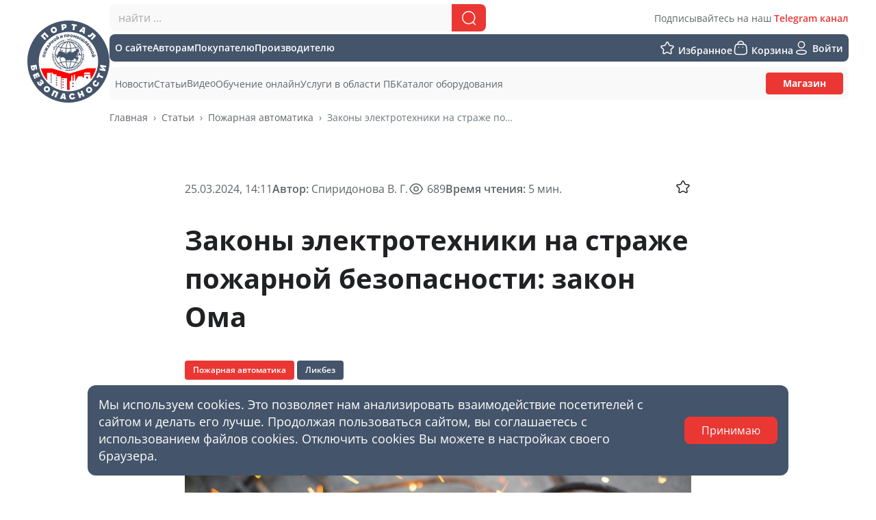

--- FILE ---
content_type: text/html; charset=UTF-8
request_url: https://portal.edufire37.ru/articles/457
body_size: 41817
content:
<!DOCTYPE html>
<html lang="ru" >
<head>
    <link rel="preconnect" href="https://fonts.gstatic.com">
    <meta charset="UTF-8">
    <meta name="viewport" content="width=device-width, initial-scale=1, shrink-to-fit=no">
    <link rel="icon" href="/favicon.ico">
<link rel="apple-touch-icon" sizes="57x57" href="/apple-touch-icon-57x57.png">
<link rel="apple-touch-icon" sizes="60x60" href="/apple-touch-icon-60x60.png">
<link rel="apple-touch-icon" sizes="72x72" href="/apple-touch-icon-72x72.png">
<link rel="apple-touch-icon" sizes="76x76" href="/apple-touch-icon-76x76.png">
<link rel="apple-touch-icon" sizes="114x114" href="/apple-touch-icon-114x114.png">
<link rel="apple-touch-icon" sizes="120x120" href="/apple-touch-icon-120x120.png">
<link rel="apple-touch-icon" sizes="144x144" href="/apple-touch-icon-144x144.png">
<link rel="apple-touch-icon" sizes="152x152" href="/apple-touch-icon-152x152.png">
<link rel="apple-touch-icon" sizes="180x180" href="/apple-touch-icon-180x180.png">
<link rel="icon" type="image/png" sizes="192x192"  href="/android-chrome-192x192.png">
<link rel="icon" type="image/png" sizes="32x32" href="/favicon-32x32.png">
<link rel="icon" type="image/png" sizes="16x16" href="/favicon-16x16.png">
<link rel="manifest" href="/site.webmanifest">
<meta name="msapplication-TileColor" content="#da532c">
<meta name="msapplication-TileImage" content="/mstile-144x144.png">
<meta name="theme-color" content="#ffffff">        <title>Законы электротехники на страже пожарной безопасности: закон Ома</title>
    <meta property="og:title" content="Законы электротехники на страже пожарной безопасности: закон Ома">
<meta property="og:type" content="website">
<meta property="og:image" content="/uploads/articles/FI_vJYR3.jpg">
<meta property="og:url" content="https://portal.edufire37.ru/articles/457">
<meta property="og:description" content="Сила тока прямо пропорциональна напряжению… Или наоборот? А что там с сопротивлением? Вместе вспоминаем основные законы электротехники и разбираемся, почему их незнание может стать причиной пожара.">
<meta name="csrf-param" content="_csrf">
<meta name="csrf-token" content="wxPvYtjOrrd-8gkoJWWb5SmoSVvzL3R4pCkjd_Epqi-QVIlalYbM1izHSml0Cd3TXeMWGphOFi39U2EYgln4bg==">

<link href="/uploads/articles/FI_vJYR3.jpg" rel="image_src">
<link href="/images/icons.svg" rel="prefetch">
<link href="/assets/85fe3c5a/css/glightbox.min.css?v=1730283228" rel="stylesheet">
<link href="/assets/e9b3fa7e/bootstrap.min.css?v=1730282979" rel="stylesheet">
<link href="/assets/f38820b/toastr.min.css?v=1730282979" rel="stylesheet">
<link href="/assets/f75db1f3/css/select2.min.css?v=1730282979" rel="stylesheet">
<link href="/assets/6b598b88/css/select2-addl.min.css?v=1730282979" rel="stylesheet">
<link href="/assets/6b598b88/css/select2-krajee-bs4.min.css?v=1730282979" rel="stylesheet">
<link href="/assets/364bfa1f/main.min.css?v=1730282979" rel="stylesheet"></head>

<body >
<!-- Yandex.Metrika counter -->
<script type="text/javascript" >
  window.metrikaId = 93832828;
   (function(m,e,t,r,i,k,a){m[i]=m[i]||function(){(m[i].a=m[i].a||[]).push(arguments)};
   m[i].l=1*new Date();k=e.createElement(t),a=e.getElementsByTagName(t)[0],k.async=1,k.src=r,a.parentNode.insertBefore(k,a)})
   (window, document, "script", "https://mc.yandex.ru/metrika/tag.js", "ym");

   const userParams = (document.body.dataset.userParams && JSON.parse(document.body.dataset.userParams)) || {}
   const params = (document.body.dataset.params && JSON.parse(document.body.dataset.params)) || {}
   const deferGoal = (document.body.dataset.deferGoal && JSON.parse(document.body.dataset.deferGoal)) || {}
   
   ym(window.metrikaId, "init", {
        clickmap:true,
        trackLinks:true,
        accurateTrackBounce:true,
        webvisor:true,
        params,
        userParams
   });
   
   if (deferGoal){
      if (deferGoal.name){
        ym(window.metrikaId,"reachGoal",deferGoal.name,deferGoal.params || {});
      } else if (Array.isArray(deferGoal)){
        for (let goal of deferGoal){
          ym(window.metrikaId,"reachGoal",goal.name,goal.params || {});
        }
      }
   };
   
</script>
<noscript><div><img src="https://mc.yandex.ru/watch/93832828" style="position:absolute; left:-9999px;" alt="" /></div></noscript>
<!-- /Yandex.Metrika counter -->
<div id="sidebar-overlay" class="d-none">
</div>


<section class="sidebar">

  <header class="sidebar-header">
    <a href="#" class="sidebar-close sidebar-link">
      <i data-icon="times"></i>
    </a>

                <a class="sidebar-link sidebar-link--bold" href="/login" data-method="POST"><i data-icon="profile"></i> Войти</a>        </header>

  <div class="sidebar-content">

      
    <div>
        <a class="sidebar-link sidebar-link--bold nav-link favorite-icon" href="/favorite"><i data-icon="star"></i> <span>Избранное</span><span class="badge-counter d-none"></span></a>        <a class="sidebar-link sidebar-link--bold nav-link basket-icon" href="/basket"><i data-icon="bag"></i> <span>Корзина</span><span class="badge-counter d-none"></span></a>    </div>

    <hr class="my-3">

      <ul id="w0" class="d-block nav"><li class="nav-item"><a class="sidebar-link sidebar-link--bold nav-link" href="/about">О сайте</a></li>
<li class="nav-item"><a class="sidebar-link sidebar-link--bold nav-link" href="/avtoram">Авторам</a></li>
<li class="nav-item"><a class="sidebar-link sidebar-link--bold nav-link" href="/pokupatelju">Покупателю</a></li>
<li class="nav-item"><a class="sidebar-link sidebar-link--bold nav-link" href="/proizvoditelju">Производителю</a></li></ul>
    <hr class="my-3">

      <ul id="w1" class="d-block nav"><li class="nav-item"><a class="sidebar-link nav-link" href="/news">Новости</a></li>
<li class="nav-item"><a class="sidebar-link nav-link" href="/articles">Статьи</a></li>
<li class="nav-item"><a class="sidebar-link nav-link" href="/video">Видео</a></li>
<li class="nav-item"><a class="sidebar-link nav-link" href="/education">Обучение онлайн</a></li>
<li class="nav-item"><a class="sidebar-link nav-link" href="/training-courses">Подготовительные курсы</a></li>
<li class="nav-item"><a class="sidebar-link nav-link" href="/service">Услуги в области ПБ</a></li>
<li class="nav-item"><a class="sidebar-link nav-link" href="/equipment">Каталог оборудования</a></li>
<a class="btn btn-primary btn-sm mt-2" href="/shop">Магазин</a></ul>
  </div>
</section>

<main class="">

  <div class="site-header__container">
    <div class="container">
        <header class="site-header">
            <a href="#" class="sidebar-toggle">
                <i data-icon="menu"></i>
            </a>

            <a href="/">
                <img src="/images/logo_portal.svg" class="header-logo" width="44" height="44">
            </a>

            <div class="site-header__links">

                <div class="header-line header-line__search">
                    <div class="header-search">
                        <form class="search-products" action="/search" method="get"><input type="text" id="products-search-input-1" class="form-control search-products__search-input" name="search" placeholder="найти ..." autocomplete="off" autocorrect="off" autocapitalize="off" data-autocomplete="1" data-autocomplete-url="/search/suggest"><button type="submit" class="search-products__search-btn"><i data-icon="search"></i></button><a class="search-products__cancel-btn btn btn-link" href="#">Отмена</a><div class="search-products__background"></div></form>                    </div>
                    <div class="header-tg-link">
                        Подписывайтесь на наш <a href="https://t.me/FIsafety">Telegram канал</a>
                    </div>
                </div>

                <div class="header-line header-line__first">
                    <div class="header-links">
                        <a class="header-link" href="/about"><span>О сайте</span></a><a class="header-link" href="/avtoram"><span>Авторам</span></a><a class="header-link" href="/pokupatelju"><span>Покупателю</span></a><a class="header-link" href="/proizvoditelju"><span>Производителю</span></a>                    </div>

                    <div class="header-links">
                                                <a class="header-link favorite-icon" href="/favorite"><i data-icon="star"></i> <span>Избранное</span><span class="badge-counter d-none"></span></a>                        <a class="header-link basket-icon" href="/basket"><i data-icon="bag"></i> <span>Корзина</span><span class="badge-counter d-none"></span></a>                        <div class="">
                            <a href="/login"
                               title=""
                               class="header-link "
                            >
                                <i data-icon="profile"></i>
                                <span>Войти</span>
                            </a>
                                                    </div>
                    </div>
                </div>

                <div class="header-line header-line__second">
                    <div class="header-links">
                        <div class="has-dropdown"><a class="header-link" href="/news"><span>Новости</span></a><div class="header-dropdown__container"><div class="header-dropdown"><a class="header-dropdown__link" href="/news?category=10">Государственный надзор</a><a class="header-dropdown__link" href="/news?category=4">Защита в чрезвычайных ситуациях</a><a class="header-dropdown__link" href="/news?category=8">Культура безопасности</a><a class="header-dropdown__link" href="/news?category=7">Пожарная автоматика</a><a class="header-dropdown__link" href="/news?category=2">Пожарная профилактика</a><a class="header-dropdown__link" href="/news?category=6">Пожарная техника</a><a class="header-dropdown__link" href="/news?category=1">Пожаротушение</a><a class="header-dropdown__link" href="/news?category=5">Промышленная безопасность</a><a class="header-dropdown__link" href="/news?category=3">Экспертиза пожаров</a></div></div></div><div class="has-dropdown"><a class="header-link" href="/articles"><span>Статьи</span></a><div class="header-dropdown__container"><div class="header-dropdown"><a class="header-dropdown__link" href="/articles?category=17">Государственный надзор</a><a class="header-dropdown__link" href="/articles?category=4">Защита в чрезвычайных ситуациях</a><a class="header-dropdown__link" href="/articles?category=3">Культура безопасности</a><a class="header-dropdown__link" href="/articles?category=5">Пожарная автоматика</a><a class="header-dropdown__link" href="/articles?category=2">Пожарная профилактика</a><a class="header-dropdown__link" href="/articles?category=8">Пожарная техника</a><a class="header-dropdown__link" href="/articles?category=1">Пожаротушение</a><a class="header-dropdown__link" href="/articles?category=6">Промышленная безопасность</a><a class="header-dropdown__link" href="/articles?category=7">Экспертиза пожаров</a></div></div></div><a class="header-link" href="/video"><span>Видео</span></a><div class="has-dropdown"><a class="header-link" href="/education"><span>Обучение онлайн</span></a><div class="header-dropdown__container"><div class="header-dropdown"><a class="header-dropdown__link" href="/education?id=5">Профессиональная переподготовка</a><a class="header-dropdown__link" href="/education?id=1">Профессиональное обучение</a><a class="header-dropdown__link" href="/education?id=4">Повышение квалификации</a><a class="header-dropdown__link" href="/education?id=7">Дополнительное образование</a><a class="header-dropdown__link" href="/education?id=6">Охрана труда</a><a class="header-dropdown__link" href="/education?id=8">Секции</a><a class="header-dropdown__link" href="/training-courses">Подготовительные курсы</a></div></div></div><div class="has-dropdown"><a class="header-link" href="/service"><span>Услуги в области ПБ</span></a><div class="header-dropdown__container"><div class="header-dropdown"><a class="header-dropdown__link" href="/service?id=10">Определение пожарной опасности веществ и материалов</a><a class="header-dropdown__link" href="/service?id=1">Экспертиза пожаров</a></div></div></div><div class="has-dropdown"><a class="header-link" href="/equipment"><span>Каталог оборудования</span></a><div class="header-dropdown__container"><div class="header-dropdown"><a class="header-dropdown__link" href="/equipment/avarijno-spasatelnyj-instrument">Аварийно-спасательный инструмент</a><a class="header-dropdown__link" href="/equipment/oborudovanie-avtomaticeskogo-pozarotusenia">Оборудование автоматического пожаротушения </a><a class="header-dropdown__link" href="/equipment/oborudovanie-dla-pozarno-spasatelnogo-sporta">Оборудование для пожарно-спасательного спорта</a><a class="header-dropdown__link" href="/equipment/oborudovanie-dla-pozarnogo-depo">Оборудование для пожарного депо</a><a class="header-dropdown__link" href="/equipment/oborudovanie-ohranno-pozarnoj-signalizacii-i-opovesenia">Оборудование охранно-пожарной сигнализации и оповещения</a><a class="header-dropdown__link" href="/equipment/ognezasitnye-sostavy-materialy-i-ustrojstva">Огнезащитные составы, материалы и устройства</a><a class="header-dropdown__link" href="/equipment/pervicnye-sredstva-pozarotusenia">Первичные средства пожаротушения</a><a class="header-dropdown__link" href="/equipment/pozarno-spasatelnye-avtomobili">Пожарно-спасательные автомобили</a><a class="header-dropdown__link" href="/equipment/pozarno-tehniceskoe-oborudovanie">Пожарно-техническое оборудование</a><a class="header-dropdown__link" href="/equipment/pozarnye-motopompy-mobilnye-ustanovki-i-stancii-pozarotusenia">Пожарные мотопомпы, мобильные установки и станции пожаротушения</a><a class="header-dropdown__link" href="/equipment/protivopozarnye-dveri-i-konstrukcii">Противопожарные двери и конструкции</a><a class="header-dropdown__link" href="/equipment/sredstva-zasity-i-snarazenia-pozarnogo">Средства защиты и снаряжения пожарного</a><a class="header-dropdown__link" href="/equipment/sredstva-svazi-razvedki-i-spasenia">Средства связи, разведки и спасения</a></div></div></div>                    </div>

                    <div class="header-links">
                                                    <a href="/shop" class="btn btn-sm btn-primary">Магазин</a>
                                            </div>
                </div>

                                    <nav class="mt-3 d-none d-lg-block"><ol id="w3" class="breadcrumb"><li class="breadcrumb-item"><a href="/">Главная</a></li>
<li class="breadcrumb-item"><a href="/articles">Статьи</a></li>
<li class="breadcrumb-item"><a href="/articles?category=5#categories-list">Пожарная автоматика</a></li>
<li class="breadcrumb-item active" aria-current="page">Законы электротехники на страже пожарной безопасности: закон Ома</li>
</ol></nav>                            </div>
        </header>
        <header class="site-header site-header--search-mobile">
            <form class="w-100 search-products" action="/search" method="get"><input type="text" id="products-search-input-2" class="form-control search-products__search-input search-products__search-input--white" name="search" placeholder="найти ..." autocomplete="off" autocorrect="off" autocapitalize="off" data-autocomplete="1" data-autocomplete-url="/search/suggest"><button type="submit" class="search-products__search-btn"><i data-icon="search"></i></button><a class="search-products__cancel-btn btn btn-link" href="#">Отмена</a><div class="search-products__background"></div></form>        </header>
    </div>
</div>

      <div class="container breadcrumb__container">
      <nav class="d-block d-lg-none"><ol id="w5" class="mt-2 breadcrumb"><li class="breadcrumb-item"><a href="/">Главная</a></li>
<li class="breadcrumb-item"><a href="/articles">Статьи</a></li>
<li class="breadcrumb-item"><a href="/articles?category=5#categories-list">Пожарная автоматика</a></li>
<li class="breadcrumb-item active" aria-current="page">Законы электротехники на страже пожарной безопасности: закон Ома</li>
</ol></nav>    </div>
  
  <section id="content">

              
    <div class="publication-item">

    <div class="publication-properties">

        <div class="publication-property publication-property__date">
            25.03.2024, 14:11        </div>

        <div class="publication-property publication-property__divider">
        </div>

        <div class="publication-property publication-property__author">
            <span>Автор:</span>
            Спиридонова В. Г.        </div>

        <div class="publication-property publication-property__view-count">
            <i data-icon="eye"></i>
            689        </div>

        <div class="publication-property publication-property__time-to-read">
            <span>Время чтения:</span>
            5 мин.
        </div>

        <div class="publication-property publication-property__favorite">
            <a class="ml-2 add-to-favorite" href="/favorite" title="Добавить в избранное" data-type="7" data-id="457"><svg width="24" height="24" viewBox="0 0 24 24" fill="none" xmlns="http://www.w3.org/2000/svg"><path fill-rule="evenodd" clip-rule="evenodd" d="M13.1043 4.17701L14.9317 7.82776C15.1108 8.18616 15.4565 8.43467 15.8573 8.49218L19.9453 9.08062C20.9554 9.22644 21.3573 10.4505 20.6263 11.1519L17.6702 13.9924C17.3797 14.2718 17.2474 14.6733 17.3162 15.0676L18.0138 19.0778C18.1856 20.0698 17.1298 20.8267 16.227 20.3574L12.5732 18.4627C12.215 18.2768 11.786 18.2768 11.4268 18.4627L7.773 20.3574C6.87023 20.8267 5.81439 20.0698 5.98724 19.0778L6.68385 15.0676C6.75257 14.6733 6.62033 14.2718 6.32982 13.9924L3.37368 11.1519C2.64272 10.4505 3.04464 9.22644 4.05466 9.08062L8.14265 8.49218C8.54354 8.43467 8.89028 8.18616 9.06937 7.82776L10.8957 4.17701C11.3477 3.27433 12.6523 3.27433 13.1043 4.17701Z" stroke="currentColor" stroke-width="1.5" stroke-linecap="round" stroke-linejoin="round"/></svg></a>        </div>
    </div>


    <h1 class="publication-title">Законы электротехники на страже пожарной безопасности: закон Ома</h1>

    <div class="publication-badges">
        <div class="publication-badge publication-badge--category">
            Пожарная автоматика        </div>

                    <div class="publication-badge publication-badge--rubric">
                Ликбез            </div>
        
            </div>


            <div class="publication-cover__container">
            <img src="/uploads/articles/FI_vJYR3.jpg" class="publication-cover">
            <div class="small text-muted">
                Фотография взята из открытых источников            </div>
        </div>
    
            <div class="my-20 font-italic small">
            Сила тока прямо пропорциональна напряжению… Или наоборот? А что там с сопротивлением? Вместе вспоминаем основные законы электротехники и разбираемся, почему их незнание может стать причиной пожара.        </div>
    
    <div class="publication-content ck-content">
        <body><p style="text-align:justify;">Каждый день, сами того порой не замечая, мы имеем дело с электрическими цепями. Электрический ток в цепи зависит от напряжения и сопротивления. Разберемся, как влияют друг на друга эти величины.</p><p style="text-align:justify;">В процессе изучения раздела «Электричество» в школьном курсе физики значимое место отведено закону Ома для участка электрической цепи. <strong>Вспомним знакомую формулировку: сила тока прямо пропорциональна напряжению и обратно пропорциональна сопротивлению.</strong></p><p style="text-align:justify;">Линейную зависимость между силой тока и напряжением в 1826 году установил немецкий школьный учитель Георг Ом в ходе своих экспериментов. Спустя почти 200 лет закон Ома для участка цепи не утратил свою актуальность, а его формула известна каждому старшекласснику. </p><figure class="image image_resized" style="width:50.79%;"><img src="/uploads/articles/RpQ28Uv_.jpg" alt="RpQ28Uv_.jpg"></figure><p style="text-align:justify;">В полной электрической цепи всегда присутствуют хотя бы три элемента: источник тока, потребитель и соединительные провода. В таком случае тоже используется закон Ома, только для полной цепи: сила тока в полной цепи равна отношению электродвижущей силы к ее полному сопротивлению. Электродвижущая сила появляется из источника тока и движет заряженные частицы. К сопротивлению нагрузки добавляется внутреннее сопротивление источника, мешающее протеканию тока.</p><figure class="image image_resized" style="width:69.68%;"><img src="/uploads/articles/8WlVl9Ao.jpg" alt="8WlVl9Ao.jpg"></figure><p style="text-align:justify;">Причем же здесь пожарная безопасность? Все просто. Для того, чтобы избежать пожара, нужно соблюдать не только федеральные законы, но и электротехнические. Законом Ома описывается такой аварийный режим работы электрооборудования, как короткое замыкание.</p><p style="text-align:justify;">Короткое замыкание – это незапланированное замыкание, при котором практически весь ток проходит по пустому проводу и возвращается в источник тока. Говоря простыми словами, цепь работает без нагрузки, а сопротивление стремительно уменьшается.</p><p style="text-align:justify;">Возвращаемся к закону Ома: <strong>если сопротивление становится меньше, сила тока в цепи будет возрастать</strong> (несложно посчитать, какая сила тока будет в цепи с напряжением 220 В, если сопротивление снизится до 1 Ом). <strong>После достижения предельного значения тока в электрической цепи произойдет увеличение температуры, нагрев, а затем – воспламенение. </strong>Вернемся к нашему расчету: например, предельное значение силы тока для стандартной розетки 16 А.</p><p style="text-align:justify;">Подытожим: чтобы электрический ток не стал причиной пожара, придется играть по его правилам – законам электротехники. Именно с них лучше начать знакомство с электричеством на практике. Немецкий физик Густав Роберт Кирхгоф говорил: «Нет ничего практичнее хорошей теории». Кстати, именно о законах Кирхгофа поговорим в следующей статье.</p></body>    </div>

    
    
    <div class="publication-footer">
        <div class="d-flex align-items-center justify-content-center"><span class="mr-3 text-body">Поделиться в соцсетях: </span><a class="btn-share btn-share--round" href="https://vk.com/share.php?url=https%3A%2F%2Fportal.edufire37.ru%2Farticles%2F457" rel="nofollow" target="_blank"><i data-icon="vk"></i></a><a class="btn-share btn-share--round" href="https://t.me/share/url?url=https%3A%2F%2Fportal.edufire37.ru%2Farticles%2F457" rel="nofollow" target="_blank"><i data-icon="telegram"></i></a></div>
        <div class="reaction-block"><a class="btn-reaction btn-reaction--like reaction like" href="/articles/like?id=457"><i data-icon="chevron-up"></i></a><span class="likes-count likes-count--positive">15</span><a class="btn-reaction btn-reaction--dislike reaction dislike" href="/articles/dislike?id=457"><i data-icon="chevron-down"></i></a></div>    </div>

    <div class="publication-footer mt-2">
        <div>
            Подписывайтесь на наш <a href="https://t.me/FIsafety" class="font-weight-bold">Telegram канал</a>
        </div>
    </div>

    <section class="comments" id="comments">
    <hr>

    <div class="comments-title">
        0        комментариев    </div>

    
    
</section>


</div>

<div class="container my-20 my-md-40">
    <h2>Популярные статьи в разделе Пожарная автоматика</h2><div class="popular-items"><div class="popular-item"><div class="publication-list-item article-list-item ">

  <div class="publication-list-item__image-container">
    <a href="/articles/314"><img src="/uploads/articles/ks44XasO.jpg" alt=""></a>
    <a class="publication-list-item__add-to-favorite add-to-favorite" href="/favorite" title="Добавить в избранное" data-type="7" data-id="314"><svg width="24" height="24" viewBox="0 0 24 24" fill="none" xmlns="http://www.w3.org/2000/svg"><path fill-rule="evenodd" clip-rule="evenodd" d="M13.1043 4.17701L14.9317 7.82776C15.1108 8.18616 15.4565 8.43467 15.8573 8.49218L19.9453 9.08062C20.9554 9.22644 21.3573 10.4505 20.6263 11.1519L17.6702 13.9924C17.3797 14.2718 17.2474 14.6733 17.3162 15.0676L18.0138 19.0778C18.1856 20.0698 17.1298 20.8267 16.227 20.3574L12.5732 18.4627C12.215 18.2768 11.786 18.2768 11.4268 18.4627L7.773 20.3574C6.87023 20.8267 5.81439 20.0698 5.98724 19.0778L6.68385 15.0676C6.75257 14.6733 6.62033 14.2718 6.32982 13.9924L3.37368 11.1519C2.64272 10.4505 3.04464 9.22644 4.05466 9.08062L8.14265 8.49218C8.54354 8.43467 8.89028 8.18616 9.06937 7.82776L10.8957 4.17701C11.3477 3.27433 12.6523 3.27433 13.1043 4.17701Z" stroke="currentColor" stroke-width="1.5" stroke-linecap="round" stroke-linejoin="round"/></svg></a>
      </div>

  <div class="publication-list-item__content">

    <div class="d-lg-flex col-gap-8 justify-content-between">
      <div class="publication-list-item__date">
          30.11.2023, 17:31      </div>

      <div class="publication-list-item__author">
        <span class="text-muted">Автор:</span>
          Комельков В.А., к.т.н, Сорокин Д.В., к.т.н.      </div>
    </div>

    <h4 class="publication-list-item__header">
        <a href="/articles/314">Ложные срабатывания системы пожарной сигнализации. Случайность или закономерность?</a>    </h4>

    
    <div class="publication-list-item__badges publication-badges">
      <span class="publication-badge publication-badge--category">
          Пожарная автоматика      </span>

              <span class="publication-badge publication-badge--rubric">
            Знание - сила        </span>
          </div>

    <div class="publication-list-item__stats">
      <div>
        <i data-icon="thumb-up"></i>
          53      </div>

      <div>
        <i data-icon="comment"></i>
          0      </div>

      <div>
        <i data-icon="eye"></i>
          8347      </div>
    </div>

  </div>

</div></div><div class="popular-item"><div class="publication-list-item article-list-item ">

  <div class="publication-list-item__image-container">
    <a href="/articles/562"><img src="/uploads/articles/aOPl8rFi.jpg" alt=""></a>
    <a class="publication-list-item__add-to-favorite add-to-favorite" href="/favorite" title="Добавить в избранное" data-type="7" data-id="562"><svg width="24" height="24" viewBox="0 0 24 24" fill="none" xmlns="http://www.w3.org/2000/svg"><path fill-rule="evenodd" clip-rule="evenodd" d="M13.1043 4.17701L14.9317 7.82776C15.1108 8.18616 15.4565 8.43467 15.8573 8.49218L19.9453 9.08062C20.9554 9.22644 21.3573 10.4505 20.6263 11.1519L17.6702 13.9924C17.3797 14.2718 17.2474 14.6733 17.3162 15.0676L18.0138 19.0778C18.1856 20.0698 17.1298 20.8267 16.227 20.3574L12.5732 18.4627C12.215 18.2768 11.786 18.2768 11.4268 18.4627L7.773 20.3574C6.87023 20.8267 5.81439 20.0698 5.98724 19.0778L6.68385 15.0676C6.75257 14.6733 6.62033 14.2718 6.32982 13.9924L3.37368 11.1519C2.64272 10.4505 3.04464 9.22644 4.05466 9.08062L8.14265 8.49218C8.54354 8.43467 8.89028 8.18616 9.06937 7.82776L10.8957 4.17701C11.3477 3.27433 12.6523 3.27433 13.1043 4.17701Z" stroke="currentColor" stroke-width="1.5" stroke-linecap="round" stroke-linejoin="round"/></svg></a>
      </div>

  <div class="publication-list-item__content">

    <div class="d-lg-flex col-gap-8 justify-content-between">
      <div class="publication-list-item__date">
          20.06.2024, 09:29      </div>

      <div class="publication-list-item__author">
        <span class="text-muted">Автор:</span>
          Спиридонова В. Г., к.т.н.      </div>
    </div>

    <h4 class="publication-list-item__header">
        <a href="/articles/562">Любителям оставлять зарядку в розетке посвящается</a>    </h4>

    
    <div class="publication-list-item__badges publication-badges">
      <span class="publication-badge publication-badge--category">
          Пожарная автоматика      </span>

              <span class="publication-badge publication-badge--rubric">
            Знание - сила        </span>
          </div>

    <div class="publication-list-item__stats">
      <div>
        <i data-icon="thumb-up"></i>
          12      </div>

      <div>
        <i data-icon="comment"></i>
          0      </div>

      <div>
        <i data-icon="eye"></i>
          4601      </div>
    </div>

  </div>

</div></div><div class="popular-item"><div class="publication-list-item article-list-item ">

  <div class="publication-list-item__image-container">
    <a href="/articles/538"><img src="/uploads/articles/26rN9tV7.jpg" alt=""></a>
    <a class="publication-list-item__add-to-favorite add-to-favorite" href="/favorite" title="Добавить в избранное" data-type="7" data-id="538"><svg width="24" height="24" viewBox="0 0 24 24" fill="none" xmlns="http://www.w3.org/2000/svg"><path fill-rule="evenodd" clip-rule="evenodd" d="M13.1043 4.17701L14.9317 7.82776C15.1108 8.18616 15.4565 8.43467 15.8573 8.49218L19.9453 9.08062C20.9554 9.22644 21.3573 10.4505 20.6263 11.1519L17.6702 13.9924C17.3797 14.2718 17.2474 14.6733 17.3162 15.0676L18.0138 19.0778C18.1856 20.0698 17.1298 20.8267 16.227 20.3574L12.5732 18.4627C12.215 18.2768 11.786 18.2768 11.4268 18.4627L7.773 20.3574C6.87023 20.8267 5.81439 20.0698 5.98724 19.0778L6.68385 15.0676C6.75257 14.6733 6.62033 14.2718 6.32982 13.9924L3.37368 11.1519C2.64272 10.4505 3.04464 9.22644 4.05466 9.08062L8.14265 8.49218C8.54354 8.43467 8.89028 8.18616 9.06937 7.82776L10.8957 4.17701C11.3477 3.27433 12.6523 3.27433 13.1043 4.17701Z" stroke="currentColor" stroke-width="1.5" stroke-linecap="round" stroke-linejoin="round"/></svg></a>
      </div>

  <div class="publication-list-item__content">

    <div class="d-lg-flex col-gap-8 justify-content-between">
      <div class="publication-list-item__date">
          27.05.2024, 11:26      </div>

      <div class="publication-list-item__author">
        <span class="text-muted">Автор:</span>
          Бубнов В. Б., к.т.н.      </div>
    </div>

    <h4 class="publication-list-item__header">
        <a href="/articles/538">Свободные напоры в противопожарных водопроводах</a>    </h4>

    
    <div class="publication-list-item__badges publication-badges">
      <span class="publication-badge publication-badge--category">
          Пожарная автоматика      </span>

              <span class="publication-badge publication-badge--rubric">
            Нормативная база        </span>
          </div>

    <div class="publication-list-item__stats">
      <div>
        <i data-icon="thumb-up"></i>
          5      </div>

      <div>
        <i data-icon="comment"></i>
          0      </div>

      <div>
        <i data-icon="eye"></i>
          4040      </div>
    </div>

  </div>

</div></div></div></div>


  </section>

  <footer class="site-footer">
    <div class="container">
        <div class="site-footer__menu">
            <img src="/images/logo_portal.svg" width="68" class="site-footer__logo">
            <div class="site-footer__col1">
                <a href="/avtoram">Авторам</a>
                <a href="/pokupatelju">Покупателю</a>
                <a href="/proizvoditelju">Производителю</a>
                            </div>
            <div class="site-footer__col2">
                <a href="/education">Обучение онлайн</a>
                <a href="/training-courses">Подготовительные курсы</a>
                <a href="/service">Услуги в области ПБ</a>
                <a href="/news">Новости</a>
                <a href="/articles">Статьи</a>
                <a href="/video">Видео</a>
                <a href="/equipment">Каталог оборудования</a>
                                    <a href="/shop">Магазин</a>
                            </div>
            <div class="site-footer__col3">
                <a href="/about">О сайте</a>
                <a href="/contacts">Контакты</a>
                <a href="/terms">Условия пользования</a>
                <a href="/return" class="order-return-link">Возврат товара</a>
                                    <a href="/donate">Пожертвования</a>
                            </div>

            <div class="site-footer__social">
                <h5>Мы в соцсетях</h5>
                <div class="site-footer__social-icons">
                    <a href="https://vk.com/public220540761" class="site-footer__social-icon">
                        <i data-icon="vk"></i>
                    </a>
                    <a href="https://t.me/FIsafety" class="site-footer__social-icon">
                        <i data-icon="telegram"></i>
                    </a>
                </div>
            </div>
        </div>


        <div class="site-footer__line">
            2026 &copy; Ивановская пожарно-спасательная академия ГПС МЧС России
        </div>
    </div>
</footer>

  <div class="cookie-container d-none">
    <div>
        Мы используем cookies. Это позволяет нам анализировать взаимодействие посетителей с сайтом и делать его лучше.
        Продолжая пользоваться сайтом, вы соглашаетесь с использованием файлов cookies.
        Отключить cookies Вы можете в настройках своего браузера.
    </div>
    <a class="btn btn-primary" href="#" id="accept-cookie">Принимаю</a>
</div>


</main>

<div id="select-variant-modal" class="fade modal" role="dialog" tabindex="-1" aria-hidden="true">
  <div class="modal-dialog modal-md" role="document">
    <div class="modal-content">
      <div class="modal-header">
        <h5 class="modal-title">Выберите нужный вариант товара</h5>
        <button type="button" class="close" data-dismiss="modal"><i data-icon="times"></i></button>
      </div>
      <div class="modal-body">
      </div>
    </div>
  </div>
</div>

<div id="modal-xl" class="fade modal" role="dialog" tabindex="-1" aria-hidden="true">
  <div class="modal-dialog modal-xl" role="document">
    <div class="modal-content">
      <div class="modal-header">
        <h5 class="modal-title"></h5>
        <button type="button" class="close" data-dismiss="modal"><i data-icon="times"></i></button>
      </div>
      <div class="modal-body">
        <div class="modal-body-content">
        </div>
      </div>
    </div>
  </div>
</div>

<script src="/assets/85fe3c5a/js/glightbox.min.js?v=1730283228"></script>
<script src="/assets/eb2decdc/jquery.js?v=1730282979"></script>
<script src="/assets/3538149b/yii.js?v=1730282979"></script>
<script src="/assets/1bdc5dee/js/bootstrap.bundle.js?v=1730282979"></script>
<script src="/assets/db5bafe3/bootbox.min.js?v=1730282979"></script>
<script src="/assets/f38820b/toastr.min.js?v=1730282979"></script>
<script src="/assets/f75db1f3/js/select2.full.min.js?v=1730282980"></script>
<script src="/assets/6b598b88/js/select2-krajee.min.js?v=1730282979"></script>
<script src="/assets/364bfa1f/svg-inject.min.js?v=1730282979"></script>
<script src="/assets/364bfa1f/main.min.js?v=1730282979"></script>
<script src="//cdn.callibri.ru/callibri.js"></script>
<script src="/assets/f5380179/autoComplete.min.js?v=1730282980"></script>
<script>function callibri_onLoadCallback() {
  if (window.innerWidth < 992 && (document.querySelector('.entity-item-buttons') || document.querySelector('.chat'))){
    colorting.remove();
    callibri_wrap_pict_name_operator.style.bottom="164px";
    callibri_wrap_pict_operator.style.bottom = "85px"
  }
}
bootbox.addLocale('ru',{OK: 'OK', 'CANCEL': 'Нет', 'CONFIRM': 'Да'});
bootbox.setDefaults({locale: 'ru', swapButtonOrder: true, centerVertical: true});
yii.allowAction = function (e) {
    var message = e.data('confirm');
    return message === undefined || yii.confirm(message, e);
};
yii.confirm = function (message, ok, cancel) {
    bootbox.confirm(
        {
            message: message,
            callback: function (confirmed) {
                if (confirmed) {
                    !ok || ok();
                } else {
                    !cancel || cancel();
                }
            }
        }
    );
    return false;
};
window.alert = function (message) {
    bootbox.alert({
        message: message
    });
    return false;
};</script>
<script>jQuery(function ($) {
(function(){ window.lightbox = GLightbox({touchNavigation: true,loop: true,autoplayVideos: true});})()
  const glightbox = GLightbox({selector: '.lightbox'});
});</script></body>
</html>


--- FILE ---
content_type: text/css
request_url: https://portal.edufire37.ru/assets/364bfa1f/main.min.css?v=1730282979
body_size: 131087
content:
@-webkit-keyframes load6{0%,5%,95%,to{box-shadow:0-.83em 0-.4em,0-.83em 0-.42em,0-.83em 0-.44em,0-.83em 0-.46em,0-.83em 0-.477em}10%,59%{box-shadow:0-.83em 0-.4em,-.087em -.825em 0-.42em,-.173em -.812em 0-.44em,-.256em -.789em 0-.46em,-.297em -.775em 0-.477em}20%{box-shadow:0-.83em 0-.4em,-.338em -.758em 0-.42em,-.555em -.617em 0-.44em,-.671em -.488em 0-.46em,-.749em -.34em 0-.477em}38%{box-shadow:0-.83em 0-.4em,-.377em -.74em 0-.42em,-.645em -.522em 0-.44em,-.775em -.297em 0-.46em,-.82em -.09em 0-.477em}}@keyframes load6{0%,5%,95%,to{box-shadow:0-.83em 0-.4em,0-.83em 0-.42em,0-.83em 0-.44em,0-.83em 0-.46em,0-.83em 0-.477em}10%,59%{box-shadow:0-.83em 0-.4em,-.087em -.825em 0-.42em,-.173em -.812em 0-.44em,-.256em -.789em 0-.46em,-.297em -.775em 0-.477em}20%{box-shadow:0-.83em 0-.4em,-.338em -.758em 0-.42em,-.555em -.617em 0-.44em,-.671em -.488em 0-.46em,-.749em -.34em 0-.477em}38%{box-shadow:0-.83em 0-.4em,-.377em -.74em 0-.42em,-.645em -.522em 0-.44em,-.775em -.297em 0-.46em,-.82em -.09em 0-.477em}}@-webkit-keyframes round{0%{-webkit-transform:rotate(0deg);transform:rotate(0deg)}to{-webkit-transform:rotate(360deg);transform:rotate(360deg)}}@keyframes round{0%{-webkit-transform:rotate(0deg);transform:rotate(0deg)}to{-webkit-transform:rotate(360deg);transform:rotate(360deg)}}@font-face{font-family:"Open Sans";font-style:normal;font-weight:400;font-stretch:normal;font-display:swap;src:url(https://fonts.gstatic.com/s/opensans/v34/memSYaGs126MiZpBA-UvWbX2vVnXBbObj2OVZyOOSr4dVJWUgsjZ0B4taVIGxA.woff2)format("woff2");unicode-range:U+0460-052F,U+1C80-1C88,U+20B4,U+2DE0-2DFF,U+A640-A69F,U+FE2E-FE2F}@font-face{font-family:"Open Sans";font-style:normal;font-weight:400;font-stretch:normal;font-display:swap;src:url(https://fonts.gstatic.com/s/opensans/v34/memSYaGs126MiZpBA-UvWbX2vVnXBbObj2OVZyOOSr4dVJWUgsjZ0B4kaVIGxA.woff2)format("woff2");unicode-range:U+0301,U+0400-045F,U+0490-0491,U+04B0-04B1,U+2116}@font-face{font-family:"Open Sans";font-style:normal;font-weight:400;font-stretch:normal;font-display:swap;src:url(https://fonts.gstatic.com/s/opensans/v34/memSYaGs126MiZpBA-UvWbX2vVnXBbObj2OVZyOOSr4dVJWUgsjZ0B4saVIGxA.woff2)format("woff2");unicode-range:U+1F00-1FFF}@font-face{font-family:"Open Sans";font-style:normal;font-weight:400;font-stretch:normal;font-display:swap;src:url(https://fonts.gstatic.com/s/opensans/v34/memSYaGs126MiZpBA-UvWbX2vVnXBbObj2OVZyOOSr4dVJWUgsjZ0B4jaVIGxA.woff2)format("woff2");unicode-range:U+0370-03FF}@font-face{font-family:"Open Sans";font-style:normal;font-weight:400;font-stretch:normal;font-display:swap;src:url(https://fonts.gstatic.com/s/opensans/v34/memSYaGs126MiZpBA-UvWbX2vVnXBbObj2OVZyOOSr4dVJWUgsjZ0B4iaVIGxA.woff2)format("woff2");unicode-range:U+0590-05FF,U+200C-2010,U+20AA,U+25CC,U+FB1D-FB4F}@font-face{font-family:"Open Sans";font-style:normal;font-weight:400;font-stretch:normal;font-display:swap;src:url(https://fonts.gstatic.com/s/opensans/v34/memSYaGs126MiZpBA-UvWbX2vVnXBbObj2OVZyOOSr4dVJWUgsjZ0B4vaVIGxA.woff2)format("woff2");unicode-range:U+0102-0103,U+0110-0111,U+0128-0129,U+0168-0169,U+01A0-01A1,U+01AF-01B0,U+1EA0-1EF9,U+20AB}@font-face{font-family:"Open Sans";font-style:normal;font-weight:400;font-stretch:normal;font-display:swap;src:url(https://fonts.gstatic.com/s/opensans/v34/memSYaGs126MiZpBA-UvWbX2vVnXBbObj2OVZyOOSr4dVJWUgsjZ0B4uaVIGxA.woff2)format("woff2");unicode-range:U+0100-024F,U+0259,U+1E00-1EFF,U+2020,U+20A0-20AB,U+20AD-20CF,U+2113,U+2C60-2C7F,U+A720-A7FF}@font-face{font-family:"Open Sans";font-style:normal;font-weight:400;font-stretch:normal;font-display:swap;src:url(https://fonts.gstatic.com/s/opensans/v34/memSYaGs126MiZpBA-UvWbX2vVnXBbObj2OVZyOOSr4dVJWUgsjZ0B4gaVI.woff2)format("woff2");unicode-range:U+0000-00FF,U+0131,U+0152-0153,U+02BB-02BC,U+02C6,U+02DA,U+02DC,U+2000-206F,U+2074,U+20AC,U+2122,U+2191,U+2193,U+2212,U+2215,U+FEFF,U+FFFD}@font-face{font-family:"Open Sans";font-style:normal;font-weight:600;font-stretch:normal;font-display:swap;src:url(https://fonts.gstatic.com/s/opensans/v34/memSYaGs126MiZpBA-UvWbX2vVnXBbObj2OVZyOOSr4dVJWUgsgH1x4taVIGxA.woff2)format("woff2");unicode-range:U+0460-052F,U+1C80-1C88,U+20B4,U+2DE0-2DFF,U+A640-A69F,U+FE2E-FE2F}@font-face{font-family:"Open Sans";font-style:normal;font-weight:600;font-stretch:normal;font-display:swap;src:url(https://fonts.gstatic.com/s/opensans/v34/memSYaGs126MiZpBA-UvWbX2vVnXBbObj2OVZyOOSr4dVJWUgsgH1x4kaVIGxA.woff2)format("woff2");unicode-range:U+0301,U+0400-045F,U+0490-0491,U+04B0-04B1,U+2116}@font-face{font-family:"Open Sans";font-style:normal;font-weight:600;font-stretch:normal;font-display:swap;src:url(https://fonts.gstatic.com/s/opensans/v34/memSYaGs126MiZpBA-UvWbX2vVnXBbObj2OVZyOOSr4dVJWUgsgH1x4saVIGxA.woff2)format("woff2");unicode-range:U+1F00-1FFF}@font-face{font-family:"Open Sans";font-style:normal;font-weight:600;font-stretch:normal;font-display:swap;src:url(https://fonts.gstatic.com/s/opensans/v34/memSYaGs126MiZpBA-UvWbX2vVnXBbObj2OVZyOOSr4dVJWUgsgH1x4jaVIGxA.woff2)format("woff2");unicode-range:U+0370-03FF}@font-face{font-family:"Open Sans";font-style:normal;font-weight:600;font-stretch:normal;font-display:swap;src:url(https://fonts.gstatic.com/s/opensans/v34/memSYaGs126MiZpBA-UvWbX2vVnXBbObj2OVZyOOSr4dVJWUgsgH1x4iaVIGxA.woff2)format("woff2");unicode-range:U+0590-05FF,U+200C-2010,U+20AA,U+25CC,U+FB1D-FB4F}@font-face{font-family:"Open Sans";font-style:normal;font-weight:600;font-stretch:normal;font-display:swap;src:url(https://fonts.gstatic.com/s/opensans/v34/memSYaGs126MiZpBA-UvWbX2vVnXBbObj2OVZyOOSr4dVJWUgsgH1x4vaVIGxA.woff2)format("woff2");unicode-range:U+0102-0103,U+0110-0111,U+0128-0129,U+0168-0169,U+01A0-01A1,U+01AF-01B0,U+1EA0-1EF9,U+20AB}@font-face{font-family:"Open Sans";font-style:normal;font-weight:600;font-stretch:normal;font-display:swap;src:url(https://fonts.gstatic.com/s/opensans/v34/memSYaGs126MiZpBA-UvWbX2vVnXBbObj2OVZyOOSr4dVJWUgsgH1x4uaVIGxA.woff2)format("woff2");unicode-range:U+0100-024F,U+0259,U+1E00-1EFF,U+2020,U+20A0-20AB,U+20AD-20CF,U+2113,U+2C60-2C7F,U+A720-A7FF}@font-face{font-family:"Open Sans";font-style:normal;font-weight:600;font-stretch:normal;font-display:swap;src:url(https://fonts.gstatic.com/s/opensans/v34/memSYaGs126MiZpBA-UvWbX2vVnXBbObj2OVZyOOSr4dVJWUgsgH1x4gaVI.woff2)format("woff2");unicode-range:U+0000-00FF,U+0131,U+0152-0153,U+02BB-02BC,U+02C6,U+02DA,U+02DC,U+2000-206F,U+2074,U+20AC,U+2122,U+2191,U+2193,U+2212,U+2215,U+FEFF,U+FFFD}@font-face{font-family:"Open Sans";font-style:normal;font-weight:700;font-stretch:normal;font-display:swap;src:url(https://fonts.gstatic.com/s/opensans/v34/memSYaGs126MiZpBA-UvWbX2vVnXBbObj2OVZyOOSr4dVJWUgsg-1x4taVIGxA.woff2)format("woff2");unicode-range:U+0460-052F,U+1C80-1C88,U+20B4,U+2DE0-2DFF,U+A640-A69F,U+FE2E-FE2F}@font-face{font-family:"Open Sans";font-style:normal;font-weight:700;font-stretch:normal;font-display:swap;src:url(https://fonts.gstatic.com/s/opensans/v34/memSYaGs126MiZpBA-UvWbX2vVnXBbObj2OVZyOOSr4dVJWUgsg-1x4kaVIGxA.woff2)format("woff2");unicode-range:U+0301,U+0400-045F,U+0490-0491,U+04B0-04B1,U+2116}@font-face{font-family:"Open Sans";font-style:normal;font-weight:700;font-stretch:normal;font-display:swap;src:url(https://fonts.gstatic.com/s/opensans/v34/memSYaGs126MiZpBA-UvWbX2vVnXBbObj2OVZyOOSr4dVJWUgsg-1x4saVIGxA.woff2)format("woff2");unicode-range:U+1F00-1FFF}@font-face{font-family:"Open Sans";font-style:normal;font-weight:700;font-stretch:normal;font-display:swap;src:url(https://fonts.gstatic.com/s/opensans/v34/memSYaGs126MiZpBA-UvWbX2vVnXBbObj2OVZyOOSr4dVJWUgsg-1x4jaVIGxA.woff2)format("woff2");unicode-range:U+0370-03FF}@font-face{font-family:"Open Sans";font-style:normal;font-weight:700;font-stretch:normal;font-display:swap;src:url(https://fonts.gstatic.com/s/opensans/v34/memSYaGs126MiZpBA-UvWbX2vVnXBbObj2OVZyOOSr4dVJWUgsg-1x4iaVIGxA.woff2)format("woff2");unicode-range:U+0590-05FF,U+200C-2010,U+20AA,U+25CC,U+FB1D-FB4F}@font-face{font-family:"Open Sans";font-style:normal;font-weight:700;font-stretch:normal;font-display:swap;src:url(https://fonts.gstatic.com/s/opensans/v34/memSYaGs126MiZpBA-UvWbX2vVnXBbObj2OVZyOOSr4dVJWUgsg-1x4vaVIGxA.woff2)format("woff2");unicode-range:U+0102-0103,U+0110-0111,U+0128-0129,U+0168-0169,U+01A0-01A1,U+01AF-01B0,U+1EA0-1EF9,U+20AB}@font-face{font-family:"Open Sans";font-style:normal;font-weight:700;font-stretch:normal;font-display:swap;src:url(https://fonts.gstatic.com/s/opensans/v34/memSYaGs126MiZpBA-UvWbX2vVnXBbObj2OVZyOOSr4dVJWUgsg-1x4uaVIGxA.woff2)format("woff2");unicode-range:U+0100-024F,U+0259,U+1E00-1EFF,U+2020,U+20A0-20AB,U+20AD-20CF,U+2113,U+2C60-2C7F,U+A720-A7FF}@font-face{font-family:"Open Sans";font-style:normal;font-weight:700;font-stretch:normal;font-display:swap;src:url(https://fonts.gstatic.com/s/opensans/v34/memSYaGs126MiZpBA-UvWbX2vVnXBbObj2OVZyOOSr4dVJWUgsg-1x4gaVI.woff2)format("woff2");unicode-range:U+0000-00FF,U+0131,U+0152-0153,U+02BB-02BC,U+02C6,U+02DA,U+02DC,U+2000-206F,U+2074,U+20AC,U+2122,U+2191,U+2193,U+2212,U+2215,U+FEFF,U+FFFD}h1,h2,h3{font-weight:700;line-height:140%}h1,h2{font-size:24px;margin-bottom:1.5rem}@media screen and (min-width:992px){h1{font-size:40px;line-height:140%;margin-bottom:2rem}}@media screen and (min-width:992px){h2{font-size:40px;line-height:140%;margin-bottom:2rem}}h3{font-size:18px;margin-bottom:16px}@media screen and (min-width:992px){h3{font-size:24px;margin-bottom:24px}}h5,h6,label{line-height:140%}h5{font-weight:700;font-size:16px;color:#202124}@media screen and (min-width:768px){h5{font-size:18px}}h6,label{font-weight:600;font-size:14px}@media screen and (min-width:992px){h6{font-size:16px}}.text-body{color:#5f6368}a.text-body:hover{color:#202124!important;text-decoration:none}.text-heading{color:#202124}a.text-heading:hover{color:#000!important}.text-white,.toc h2{color:#fff}.text-small{font-size:12px;line-height:16px}.link-body,.link-heading{color:#5f6368;transition:color .15s ease}.link-body:hover,.link-heading:hover{color:#202124;text-decoration:none}.link-heading{color:#202124}.link-heading:hover{color:#080809}.link-danger,.link-success{color:#5f6368;transition:color .15s ease}.link-danger:hover,.link-success:hover{color:#eb3733;text-decoration:none}.link-success:hover{color:#44b04f}.image-fit__contain{object-fit:contain!important}.image-fit__cover{object-fit:cover!important}.loader{color:#eb3733;font-size:60px;text-indent:-9999em;overflow:hidden;width:1em;height:1em;border-radius:50%;margin:60px auto;position:relative;-webkit-transform:translateZ(0);-ms-transform:translateZ(0);transform:translateZ(0);-webkit-animation:load6 1.7s infinite ease,round 1.7s infinite ease;animation:load6 1.7s infinite ease,round 1.7s infinite ease}.modal .loader{margin:15px auto;font-size:40px}.btn .loader{font-size:1rem}label{margin-bottom:.25rem}.btn{border-radius:8px;font-weight:400;font-size:16px;line-height:24px;padding:7px 24px}.btn-sm{border-radius:4px;font-weight:700;font-size:14px;padding:3px 24px}.btn-lg{border-radius:8px;font-weight:600;padding:11px 24px}.btn-light{background-color:#f9f9f9}.btn-icon{color:#5f6368;padding:7px 0}@media screen and (min-width:992px){.btn-icon{padding:7px 12px}.btn-icon>span{display:none}}.btn-icon--danger:hover,.btn-share:hover{color:#eb3733}.btn-share{color:#5f6368}.btn-share--round{display:inline-flex;align-items:center;justify-content:center;width:32px;height:32px;line-height:32px;vertical-align:middle;margin:0 6px;border-radius:100px;background-color:#f9f9f9}@media screen and (min-width:768px){.btn-share--round{width:40px;height:40px;line-height:40px;margin:0 4px}}.buttons-group{display:flex;column-gap:12px;width:100%}@media screen and (min-width:992px){.buttons-group{width:auto}}.buttons-group__prepend{flex-shrink:0}.buttons-group__main{flex:1 1 auto}@media screen and (min-width:992px){.buttons-group__main{flex:0 0 auto}}.input-group-text{background-color:#fff;color:#5f6368;transition:color .15s ease-in-out}.input-group-text:hover{color:#202124}fieldset[disabled] .input-group-text{background-color:#f9f9f9;pointer-events:none}.form-control,.form-control-plaintext{height:40px;padding:6px 12px;border-color:#dbdde3;border-width:1px;border-radius:4px}.form-control-plaintext-sm,.form-control-sm{height:31px}.form-control-plaintext:hover,.form-control:hover{border-color:#ababab}.form-control-plaintext:focus,.form-control:focus{border-color:#44546a;outline:0;box-shadow:none}.form-control-plaintext::placeholder,.form-control::placeholder{color:#ababab;opacity:1}.form-control-plaintext::-ms-input-placeholder,.form-control::-ms-input-placeholder{color:#ababab}.form-control-plaintext:-ms-input-placeholder,.form-control:-ms-input-placeholder{color:#ababab}.form-control-plaintext.password-input.is-invalid,.form-control.password-input.is-invalid,.was-validated .form-control-plaintext.password-input:invalid,.was-validated .form-control.password-input:invalid{background-image:none}.form-control-plaintext.password-input.is-valid,.form-control.password-input.is-valid,.was-validated .form-control-plaintext.password-input:valid,.was-validated .form-control.password-input:valid{background-image:none}.form-control-plaintext.password-input~.mi,.form-control.password-input~.mi{right:.75rem;position:absolute;top:calc(1rem + .25rem);cursor:pointer}.select2-container--krajee-bs4>.select2-dropdown{z-index:1076}.select2-container--krajee-bs4 .select2-selection--multiple,.select2-container--krajee-bs4 .select2-selection--single{min-height:40px}.select2-container--krajee-bs4 .select2-selection--multiple .select2-selection__clear,.select2-container--krajee-bs4 .select2-selection--single .select2-selection__clear{float:right;font-size:1.5rem;padding-right:8px;cursor:pointer}.select2-container--krajee-bs4 .select2-selection--multiple .select2-selection__arrow,.select2-container--krajee-bs4 .select2-selection--single .select2-selection__arrow{border:0;width:24px}.select2-container--krajee-bs4 .select2-selection--multiple .select2-selection__arrow b,.select2-container--krajee-bs4 .select2-selection--single .select2-selection__arrow b{width:24px;height:24px;left:0;top:50%;margin-top:-12px;border:0;transition:transform .3s linear;background:url('data:image/svg+xml;utf8,<svg width="24" height="24" viewBox="0 0 24 24" fill="none" xmlns="http://www.w3.org/2000/svg"><path d="M19 8.5L12 15.5L5 8.5" stroke="%235F6368" stroke-width="1.5" stroke-linecap="round" stroke-linejoin="round"/></svg>')}.select2-container--krajee-bs4.select2-container--open:not(.select2-container--disabled) .select2-selection,.select2-container--krajee-bs4:not(.select2-container--disabled) .select2-selection:focus{box-shadow:none;border-color:#44546a}.select2-container--krajee-bs4:not(.select2-container--disabled) .select2-dropdown{box-shadow:none;border-color:#44546a}.select2-container--krajee-bs4.select2-container--open .select2-selection__arrow b{transform:rotate(180deg)}.select2-container--krajee-bs4 .select2-results__option.select2-results__option--selected,.select2-container--krajee-bs4 .select2-results__option[aria-selected=true]{background-color:#fff;color:#eb3733}.select2-container--krajee-bs4 .select2-results__option--highlighted[aria-selected]{color:#202124;background-color:#f9f9f9}.select2-container--krajee-bs4.select2--round-gray .select2-selection{border-radius:8px;background-color:#f9f9f9}.select2-container--krajee-bs4:not(.select2-container--disabled) .select2-dropdown.select2--round-gray{border-bottom-left-radius:8px;border-bottom-right-radius:8px}.custom-control{padding-left:2rem}.custom-control-input{width:22px;height:25px}.custom-radio{min-height:26px}.custom-control-label{vertical-align:baseline;font-weight:400}.custom-control-label::before{left:-2rem;top:0;display:block;width:22px;height:22px;pointer-events:none;content:"";background-color:#fff;border:1px solid #eb3733}.custom-radio .custom-control-label::before{border:1px solid #dbdde3}.custom-radio .custom-control-input:checked~.custom-control-label::after{background-color:#fff;border:1px solid #eb3733;border-radius:50%;background-image:url("data:image/svg+xml,<svg xmlns='http://www.w3.org/2000/svg' width='20' height='20' viewBox='-4 -4 8 8'%3e%3ccircle r='3' fill='%23EB3733'/%3e%3c/svg>")}.custom-checkbox .custom-control-input:checked~.custom-control-label::after{background-image:url('data:image/svg+xml,<svg width="18" height="14" viewBox="0 0 17 13" fill="none" xmlns="http://www.w3.org/2000/svg"><path d="M1 6C1.4 6.4 4.5 9.5 6 11L16 1" stroke="white" stroke-width="2" stroke-linecap="round"/></svg>')}.custom-control-input:focus~.custom-control-label::before{box-shadow:none}.custom-control-label::after{position:absolute;top:0;left:-2rem;display:block;width:22px;height:22px;content:"";background:center center no-repeat}.nav.nav-tabs{border-bottom:1px solid #dbdde3;gap:8px}@media screen and (min-width:768px){.nav.nav-tabs{gap:16px}}.nav.nav-tabs .nav-link{padding:8px 16px;font-weight:700;font-size:16px;line-height:140%;color:#5f6368;background-color:transparent;border:0}@media screen and (min-width:768px){.nav.nav-tabs .nav-link{padding:8px 24px 12px;font-size:24px}}.nav.nav-tabs .nav-link:hover{border:0;color:#202124}.nav.nav-tabs .nav-link.active{color:#202124;background-color:transparent;border-bottom:2px solid #eb3733}.nav.nav-tabs .fullfill-item{flex:1 1 auto;text-align:right;padding-top:.5rem}.nav.nav-tabs--small{gap:0}.nav.nav-tabs--small .nav-link{font-size:16px;padding:6px 16px 8px}@media screen and (min-width:992px){.nav.nav-tabs--small .nav-link{font-size:16px}}.dropdown-toggle::after{display:inline-block;border:0;width:16px;height:12px;vertical-align:0;background-image:url('data:image/svg+xml;utf8,<svg width="16" height="16" viewBox="0 0 16 16" fill="none" xmlns="http://www.w3.org/2000/svg"><path d="M4 5.5L8 9.5L12 5.5" stroke="%23707688" stroke-linecap="round" stroke-linejoin="round"/></svg>');background-repeat:no-repeat;background-position:center center}.switch{position:relative;display:inline-block;width:44px;height:24px;margin:0;flex-shrink:0}.switch__wrapper{display:flex;align-items:center;column-gap:12px}.switch__wrapper--inline{display:inline-flex}.switch__wrapper--right .switch{order:1}.switch__wrapper label{margin:0}.switch input{opacity:0;width:0;height:0}.switch input:checked+.slider{background-color:#eb3733}.switch input:checked+.slider:before{-webkit-transform:translateX(20px);-ms-transform:translateX(20px);transform:translateX(20px)}.switch input:checked:disabled+.slider{opacity:.5}.switch .slider,.switch .slider:before{position:absolute;-webkit-transition:.4s;transition:.4s}.switch .slider{cursor:pointer;top:0;left:0;right:0;bottom:0;background-color:#dbdde3;border-radius:24px}.switch .slider:before{content:"";height:20px;width:20px;left:2px;bottom:2px;background-color:#fff;border-radius:50%}.select2-container--krajee-bs4 .select2-selection--multiple .select2-selection__choice{float:left}.slider-buttons{position:absolute;top:50%;z-index:1;display:flex;width:100%}.slider-buttons svg{cursor:pointer}.number-input__wrapper{display:flex;align-items:center;column-gap:8px}.number-input__input{border:0;outline:0;min-width:30px;max-width:40px;width:auto;text-align:center}.alert{border-radius:.5rem;font-size:14px;color:#202124;padding:.5rem;border:0}.alert-dismissible{padding-right:3rem}.alert-dismissible .close{padding:.5rem 1rem}.alert-info,.alert-success{background-color:rgba(30,255,94,.1);background-image:url('data:image/svg+xml,<svg width="20" height="20" viewBox="0 0 24 24" fill="none" xmlns="http://www.w3.org/2000/svg"><rect x="1.5" y="1.5" width="21" height="21" rx="3.5" fill="%2344B04F" stroke="%2344B04F"/><path d="M5 12C5.4 12.4 8.5 15.5 10 17L20 7" stroke="white" stroke-width="2" stroke-linecap="round"/></svg>');background-position:10px 10px;background-repeat:no-repeat;padding-left:36px}.alert-info{background-image:url('data:image/svg+xml,<svg width="20" height="20" viewBox="0 0 20 20" fill="none" xmlns="http://www.w3.org/2000/svg"><path fill-rule="evenodd" clip-rule="evenodd" d="M10 0.750122C15.108 0.750122 19.25 4.89112 19.25 10.0001C19.25 15.1081 15.108 19.2501 10 19.2501C4.891 19.2501 0.75 15.1081 0.75 10.0001C0.75 4.89112 4.891 0.750122 10 0.750122Z" fill="%230094FF" stroke="%230094FF" stroke-width="1.5" stroke-linecap="round" stroke-linejoin="round"/><path fill-rule="evenodd" clip-rule="evenodd" d="M10 14.2961L10 9.87714L10 14.2961Z" fill="%23FFB21E"/><path d="M10 14.2961L10 9.87714" stroke="white" stroke-width="2" stroke-linecap="round" stroke-linejoin="round"/><path fill-rule="evenodd" clip-rule="evenodd" d="M10.0011 6.70422L9.99109 6.70422L10.0011 6.70422Z" fill="%23FFB21E"/><path d="M10.0011 6.70422L9.99109 6.70422" stroke="white" stroke-width="2" stroke-linecap="round" stroke-linejoin="round"/></svg>');background-color:rgba(30,169,255,.1)}.alert-danger{background-color:rgba(235,55,51,.2)}.alert-warning{background-image:url('data:image/svg+xml,<svg width="20" height="20" viewBox="0 0 20 20" fill="none" xmlns="http://www.w3.org/2000/svg"><path fill-rule="evenodd" clip-rule="evenodd" d="M10 0.750122C15.108 0.750122 19.25 4.89112 19.25 10.0001C19.25 15.1081 15.108 19.2501 10 19.2501C4.891 19.2501 0.75 15.1081 0.75 10.0001C0.75 4.89112 4.891 0.750122 10 0.750122Z" fill="%23FFB21E" stroke="%23FFB21E" stroke-width="1.5" stroke-linecap="round" stroke-linejoin="round"/><path fill-rule="evenodd" clip-rule="evenodd" d="M10 14.2961L10 9.87714L10 14.2961Z" fill="%23FFB21E"/><path d="M10 14.2961L10 9.87714" stroke="white" stroke-width="2" stroke-linecap="round" stroke-linejoin="round"/><path fill-rule="evenodd" clip-rule="evenodd" d="M10.0011 6.70422L9.99109 6.70422L10.0011 6.70422Z" fill="%23FFB21E"/><path d="M10.0011 6.70422L9.99109 6.70422" stroke="white" stroke-width="2" stroke-linecap="round" stroke-linejoin="round"/></svg>');background-position:10px 10px;background-repeat:no-repeat;background-color:rgba(255,178,30,.1);padding-left:36px}.alert.alert-small{font-size:12px;line-height:16px;background-position:10px 6px}.badge-primary{color:#eb3733;background-color:#ffeaea}.badge-success{color:#44b04f;background-color:#ecfeee}.badge-info{color:#17a2b8;background-color:#e2f4f7}.badge-warning{color:#ffa651;background-color:#fff0e1}.badge-danger{color:#fff;background-color:#eb3733}.badge-dark{color:#fff;background-color:#202124}.badge-light{color:#202124;background-color:#dbdde3}.categories-buttons{display:flex;flex-wrap:wrap;column-gap:8px;row-gap:8px;padding:0;margin:0;list-style:none}@media screen and (max-width:991px){.categories-buttons--mobile-scrollable{flex-wrap:nowrap;overflow-y:auto;touch-action:pan-x;-ms-overflow-style:none;scrollbar-width:none}.categories-buttons--mobile-scrollable::-webkit-scrollbar{display:none}}.category-button{background:#fff;color:#202124;border:1px solid #202124;border-radius:32px;padding:8px 12px;flex:0 0 auto}.category-button.active{background:#eb3733;border-color:#eb3733;color:#fff}.category-button--rubric.active{background:#44546a;border-color:#44546a;color:#fff}.reaction-block{display:flex;align-items:center;column-gap:8px}@media screen and (min-width:768px){.reaction-block{column-gap:12px}}.btn-reaction{width:28px;height:28px;line-height:28px;display:inline-flex;align-items:center;justify-content:center;vertical-align:middle;border-radius:4px;background-color:#f9f9f9;color:#5f6368}@media screen and (min-width:768px){.btn-reaction{width:32px;height:32px;line-height:32px}}.btn-reaction.set{color:#a2a2a2}.btn-reaction--like:hover{color:#44b04f}.breadcrumb-item a,.likes-count{color:#5f6368}.btn-reaction--dislike:hover,.likes-count--negative{color:#ec4141}.likes-count--positive{color:#44b04f}.pagination{display:flex;column-gap:8px;margin:0}.page-link{height:32px;min-width:28px;border-radius:4px;text-align:center;line-height:32px;background-color:transparent;padding:0;border:0;color:#5f6368;font-size:16px}.page-link:hover{color:#202124}.page-item.active .page-link{background-color:rgba(235,55,51,.1);color:#eb3733}.page-item.next .page-link,.page-item.prev .page-link{background-color:rgba(249,249,249,.5);margin:0 4px}.page-link .mi-icon{vertical-align:text-top}.slider__nav{display:flex;align-items:center;justify-content:center;column-gap:12px;padding:16px 0}@media screen and (min-width:992px){.slider__nav{padding:24px 0}}.slider__nav--absolute-bottom{position:absolute;z-index:10;bottom:0;width:100%}.slider__nav-item{height:6px;flex:1;max-width:60px;border-radius:2px;background-color:#fff;cursor:pointer}.slider__nav-item.active{background-color:#eb3733;cursor:default}.entity-item-buttons{position:fixed;bottom:0;left:0;right:0;background-color:#fff;z-index:1;padding:12px 16px;border-top:1px solid #dbdde3;display:flex;align-items:center}@media screen and (min-width:992px){.entity-item-buttons{margin-top:40px;position:static;padding:0;border:0;display:block;background-color:transparent}}.entity-item__basket-button{flex:1 1 auto}.modal-content{border-radius:16px;border:0}.modal-header{padding:16px 16px 24px;border:0}@media screen and (min-width:992px){.modal-header{padding:24px}}.modal-title{font-weight:700;font-size:16px;line-height:140%}@media screen and (min-width:992px){.modal-title{font-size:18px}}.modal-header~.modal-body{padding:0 16px 24px}@media screen and (min-width:992px){.modal-header~.modal-body{padding:0 24px 24px}}@media screen and (max-width:991px){.mobile-modal-visible{overflow-y:hidden}}.bootbox.modal{z-index:1070}.bootbox.modal~.modal-backdrop{z-index:1060}.review-form__photos{margin-bottom:1rem}.review-form__photos-container{border:1px solid #44546a;border-radius:4px;padding:12px;width:100%;display:flex;flex-wrap:wrap;gap:12px}.review-form__photo{width:150px;height:150px;border:1px solid #f9f9f9;border-radius:4px;overflow:hidden;position:relative}.review-form__photo:not(.review-form__photo--upload-btn){opacity:0;width:0;transition:opacity .3s linear,width .3s linear}.return-form__photo:not(.return-form__photo--upload-btn).in,.review-form__photo:not(.review-form__photo--upload-btn).in{opacity:1;width:150px}.return-form__photo img,.review-form__photo img{width:100%;height:100%;object-fit:cover}.review-form__remove-uploaded-file{--color:rgba(255, 0, 0, 0.3);position:absolute;top:4px;right:4px;color:var(--color);border:1px solid var(--color);border-radius:50%;transition:all .3s ease}.review-form__remove-uploaded-file:hover{--color:red}.review-form__select-file{display:flex;width:100%;height:100%;align-items:center;justify-content:center;text-decoration:none;font-size:60px;color:rgba(235,55,51,.6);transition:color .3s ease}.review-form__select-file:hover{color:#eb3733}.return-form__select-file svg,.review-form__select-file svg{width:62px;height:62px}.return-form{position:relative}.return-form__photos{margin-bottom:1rem}.return-form__photos-container{border:1px solid #dbdde3;border-radius:4px;padding:12px;width:100%;display:flex;flex-wrap:wrap;gap:12px}.return-form__photo{width:150px;height:150px;border:1px solid #f9f9f9;border-radius:4px;overflow:hidden;position:relative}.return-form__photo:not(.return-form__photo--upload-btn){opacity:0;width:0;transition:opacity .3s linear,width .3s linear}.return-form__remove-uploaded-file{--color:rgba(255, 0, 0, 0.3);position:absolute;top:4px;right:4px;color:var(--color);border:1px solid var(--color);border-radius:50%;transition:all .3s ease}.return-form__remove-uploaded-file:hover{--color:red}.return-form__select-file{display:flex;width:100%;height:100%;align-items:center;justify-content:center;text-decoration:none;font-size:60px;color:rgba(235,55,51,.6);transition:color .3s ease}.breadcrumb-item a:hover,.return-form__select-file:hover{color:#eb3733}.partners-map,.tns-outer>button[data-action]{display:none}@media screen and (min-width:992px){.partners-map{display:block;width:100%;max-width:100%;height:auto}}.partners-map img{visibility:hidden}.partners-map .borders{fill:#776f8d}.partners-map .region{fill:#fff;stroke:#776f8d;stroke-width:1;transition-property:fill,stroke,stroke-width;transition-duration:.6s;transition-timing-function:ease-in-out}.partners-map .region.hover,.partners-map .region:hover{fill:#ff362d;stroke-width:2;-webkit-filter:drop-shadow(0 0 4px rgba(0,0,0,.3));filter:drop-shadow(0 0 4px rgba(0,0,0,.3))}.partners-map .region--new{transform:translate(-18px,-2px)}.partners-map .region.wide-borders{stroke-width:3}.partners-map .region.my-region{fill:#f5b4af}.partners-map .marker{transition:opacity .2s linear;stroke-width:0;transform:translate(-53px,-5px)}.partners-map .marker.fade{opacity:.3}.partners-map .marker--new_region{transform:translate(-18px,-2px)}.add-to-favorite:hover svg,.partners-map .marker__circle{fill:#eb3733}.partners-map .marker__center{fill:#fff}.partners-map .marker__shadow{fill:#baf7ff}.map-tooltip.show{opacity:1;z-index:9}.map-tooltip .tooltip-inner{background-color:#eb3733;color:#fff;font-weight:600;box-shadow:1px 1px 8px #00000080}.map-tooltip .arrow::before{display:none;border-top-color:#eb3733}.partners-list{position:fixed;z-index:10;background-color:rgba(0,0,0,.7);top:0;left:0;right:0;bottom:0;display:none;flex-direction:column;align-items:center;justify-content:center;overflow-x:hidden;overflow-y:auto;padding:32px 16px}@media screen and (min-width:992px){.partners-list{position:static;display:block!important;padding:0;background-color:transparent}}.ck-content .image-inline picture,.partners-list.show{display:flex}.partners-list__window{background:#fff;box-shadow:0 4px 24px rgba(17,17,46,.1);border-radius:16px;overflow-y:auto;width:100%;max-width:500px}@media screen and (min-width:992px){.partners-list__window{display:none;position:absolute;top:0;left:0;max-width:400px;min-width:250px;width:max-content}.partners-list.show .partners-list__window{display:block;z-index:10}}.partners-list__header{padding:16px 48px 16px 16px;position:sticky;top:0;background-color:#fff}.partners-list__region{font-weight:700;font-size:16px;line-height:22px;color:#202124}@media screen and (min-width:992px){.partners-list__region{font-size:18px;line-height:25px}}.partners-list__counter{font-weight:400;font-size:14px;line-height:19px;color:#eb3733}@media screen and (min-width:992px){.partners-list__counter{font-size:18px;line-height:25px}}.header-tg-link a,.partners-list__counter span{font-weight:600}.partners-list__close{position:absolute;top:12px;right:12px;color:#5f6368}.partners-list__block{padding:8px 16px 0;font-weight:700;font-size:12px;border-bottom:1px solid #dbdde3}.partners-list__items{padding:0 16px}.partners-list__item{padding:16px 0;display:flex;align-items:center;justify-content:space-between;column-gap:16px}.partners-list__item+.partners-list__item{border-top:1px solid #dbdde3}.partners-list__partner-name{font-weight:600;font-size:15px;line-height:22px;color:#202124}@media screen and (min-width:992px){.partners-list__partner-name{font-size:16px}}.partners-list__partner-link{font-weight:600;font-size:14px;line-height:19px;color:#eb3733}.autoComplete_wrapper{position:relative;--border-color:#DBDDE3;--mark-color:#FAFAFA;--hover-color:#DDDDE3;--white:#FFF;--text-color:#202124}.autoComplete_wrapper>input{text-overflow:ellipsis;transition:all .4s ease;-webkit-transition:all -webkit-transform .4s ease}.autoComplete_wrapper>input::placeholder,.autoComplete_wrapper>input:hover::placeholder{transition:all .3s ease;-webkit-transition:all -webkit-transform .3s ease}.autoComplete_wrapper>input:focus::placeholder{padding:.1rem .6rem;font-size:.95rem}.autoComplete_wrapper>ul{position:absolute;box-sizing:border-box;left:0;right:0;margin:6px 0 0;border-radius:8px;border:1px solid var(--border-color);background:var(--white);padding:8px 0;z-index:10;list-style:none;outline:0;transition:opacity .15s ease-in-out;-moz-transition:opacity .15s ease-in-out;-webkit-transition:opacity .15s ease-in-out}.autoComplete_wrapper:empty,.autoComplete_wrapper[hidden]{display:block;opacity:0;transform:scale(0)}.autoComplete_wrapper>ul>li{margin:0;padding:9px 12px;text-align:left;font-size:1rem;color:var(--text-color);white-space:nowrap;transition:all .2s ease}.autoComplete_wrapper>ul>li:hover{cursor:pointer;background-color:var(--hover-color)}.autoComplete_wrapper>ul>li[aria-selected=true]{background-color:var(--mark-color)}.autoComplete_wrapper>ul>li.autoComplete--divider{border-top:1px solid var(--border-color);height:1px;margin:4px 0;padding:0;cursor:default}.autoComplete_wrapper>ul>li.autoComplete--divider:hover,.autoComplete_wrapper>ul>li.autoComplete--divider[aria-selected=true]{background-color:transparent}.autoComplete_wrapper>ul>li,.autoComplete_wrapper>ul>li>span,.tt-suggestion{overflow:hidden;text-overflow:ellipsis}.autoComplete_wrapper>ul>li.autoComplete--entity{display:flex;column-gap:8px;flex-wrap:nowrap;align-items:center;justify-content:space-between}.autoComplete_wrapper>ul>li.autoComplete--entity .badge{flex-shrink:0;display:inline-block;padding:4px 6px;font-size:70%;font-weight:500;line-height:1;text-align:center;white-space:nowrap;vertical-align:baseline;border-radius:6px;background-color:#f9f9f9;color:#44546a}.autoComplete_wrapper>ul>li.autoComplete--category{display:flex;flex-direction:column;align-items:flex-start}.autoComplete_wrapper>ul>li.autoComplete--category .badge{white-space:normal;color:#ababab;font-size:60%;line-height:140%;padding:0}.autoComplete_wrapper>ul>li mark{background-color:transparent;color:var(--mark-color);font-weight:700}.autoComplete_wrapper em{font-style:normal;font-weight:600}a[data-toggle=collapse] svg{transform:rotate(180deg);transition:transform .3s ease-in-out}a[data-toggle=collapse].collapsed svg{transform:none}.tns-outer .tns-nav{text-align:center;margin:10px 0}.tns-outer .tns-nav>[aria-controls]{width:9px;height:9px;padding:0;margin:0 5px;border-radius:50%;background:#ddd;border:0}.tns-outer .tns-nav>.tns-nav-active{background:#999}.rating-container.theme-custom .krajee-icon-star{width:18px;height:17px;display:inline-block;background-size:100%;background-repeat:no-repeat}.rating-container.theme-custom.rating-md .krajee-icon-star{width:32px;height:31px}.rating-container.theme-custom .empty-stars .krajee-icon-star{background-image:url('data:image/svg+xml;charset=utf-8,<svg width="18" height="17" viewBox="0 0 18 17" fill="none" xmlns="http://www.w3.org/2000/svg"><path d="M8.10326 0.816986C8.47008 0.0737399 9.52992 0.07374 9.89674 0.816986L11.7063 4.48347C11.8519 4.77862 12.1335 4.98319 12.4592 5.03051L16.5054 5.61846C17.3256 5.73765 17.6531 6.74562 17.0596 7.32416L14.1318 10.1781C13.8961 10.4079 13.7885 10.7389 13.8442 11.0632L14.5353 15.0931C14.6754 15.91 13.818 16.533 13.0844 16.1473L9.46534 14.2446C9.17402 14.0915 8.82598 14.0915 8.53466 14.2446L4.91562 16.1473C4.18199 16.533 3.32456 15.91 3.46467 15.0931L4.15585 11.0632C4.21148 10.7389 4.10393 10.4079 3.86825 10.1781L0.940385 7.32416C0.346867 6.74562 0.674378 5.73765 1.4946 5.61846L5.54081 5.03051C5.86652 4.98319 6.14808 4.77862 6.29374 4.48347L8.10326 0.816986Z" fill="%23EB3733" fill-opacity="0.1"/></svg>')}.rating-container.theme-custom .filled-stars .krajee-icon-star{background-image:url('data:image/svg+xml;charset=utf-8,<svg width="18" height="17" viewBox="0 0 18 17" fill="none" xmlns="http://www.w3.org/2000/svg"><path d="M8.10326 0.816986C8.47008 0.0737399 9.52992 0.07374 9.89674 0.816986L11.7063 4.48347C11.8519 4.77862 12.1335 4.98319 12.4592 5.03051L16.5054 5.61846C17.3256 5.73765 17.6531 6.74562 17.0596 7.32416L14.1318 10.1781C13.8961 10.4079 13.7885 10.7389 13.8442 11.0632L14.5353 15.0931C14.6754 15.91 13.818 16.533 13.0844 16.1473L9.46534 14.2446C9.17402 14.0915 8.82598 14.0915 8.53466 14.2446L4.91562 16.1473C4.18199 16.533 3.32456 15.91 3.46467 15.0931L4.15585 11.0632C4.21148 10.7389 4.10393 10.4079 3.86825 10.1781L0.940384 7.32416C0.346867 6.74562 0.674378 5.73765 1.4946 5.61846L5.54081 5.03051C5.86652 4.98319 6.14808 4.77862 6.29374 4.48347L8.10326 0.816986Z" fill="%23EB3733"/></svg>')}.rating-container.theme-custom .rating-stars:focus{outline:0}.rotate-180{transform:rotate(180deg)}.block-overlay{position:absolute;top:0;left:0;right:0;bottom:0;background-color:rgba(0,0,0,.4);display:flex;align-items:center;justify-content:center;z-index:100}.text-crossed{text-decoration:line-through}.badge-counter{background-color:#ed7200;border-radius:50%;width:16px;height:16px;line-height:1;display:inline-flex!important;align-items:center;justify-content:center;font-size:10px;font-weight:600;color:#fff;position:absolute}.badge-counter.d-none{display:none!important}.badge-white{background-color:#fff;color:#202124}.breadcrumb{background-color:transparent;margin:0;padding:0;flex-wrap:nowrap;overflow-x:auto;touch-action:pan-x;scrollbar-color:#bdc0c0 #fff;-ms-overflow-style:none;scrollbar-width:none}.breadcrumb::-webkit-scrollbar{width:4px}.breadcrumb::-webkit-scrollbar-track{background:#fff}.breadcrumb::-webkit-scrollbar-thumb{background-color:#bdc0c0;border-radius:20px;border:2px solid #bdc0c0}.breadcrumb::-webkit-scrollbar{display:none}.breadcrumb-item{white-space:nowrap;flex-shrink:0;font-weight:400;font-size:14px;line-height:140%}.breadcrumb-item.active{max-width:150px;overflow:hidden;text-overflow:ellipsis}@media screen and (min-width:992px){.breadcrumb-item.active{max-width:300px}}.breadcrumb-item+.breadcrumb-item::before{content:"›"}.tooltip.show{opacity:1}.tooltip-inner{background:#fff;border:1px solid #dbdde3;border-radius:8px;padding:12px;font-size:14px;line-height:140%;color:#5f6368;box-shadow:0 2px 6px #00000020}@media screen and (min-width:992px){.tooltip-inner{padding:16px}}.bs-tooltip-auto[x-placement^=bottom] .arrow::before,.bs-tooltip-bottom .arrow::before{border-bottom-color:#dbdde3}.mobile-scroll-container{margin-right:-15px}@media screen and (min-width:768px){.mobile-scroll-container{margin-right:0}}.mi-icon{vertical-align:bottom;flex-shrink:0;display:inline-block;width:24px;height:24px;transition:transform .3s linear}.mi-icon--sm{width:auto;min-width:16px;height:16px}.mi-icon--md{width:auto;min-width:20px;height:20px}.mi-icon--lg{width:auto;min-width:46px;height:46px}.mi-icon--valign-baseline{vertical-align:baseline}.mi-icon--valign-bottom,i[data-icon]{vertical-align:bottom}.mi-icon--valign-top{vertical-align:top}.mi-icon--valign-middle{vertical-align:middle}i[data-icon]{display:inline-block;width:24px;height:24px}i[data-icon][data-size=sm]{width:16px;height:16px}i[data-icon][data-size=md]{width:20px;height:20px}.mi{display:inline}.mi::before{display:inline-block;line-height:1;width:1rem;height:1rem;content:" "}.mi-eye::before{background:url('data:image/svg+xml,<svg xmlns="http://www.w3.org/2000/svg" width="16" height="16" fill="currentColor" viewBox="0 0 16 16"><path d="M16 8s-3-5.5-8-5.5S0 8 0 8s3 5.5 8 5.5S16 8 16 8zM1.173 8a13.133 13.133 0 0 1 1.66-2.043C4.12 4.668 5.88 3.5 8 3.5c2.12 0 3.879 1.168 5.168 2.457A13.133 13.133 0 0 1 14.828 8c-.058.087-.122.183-.195.288-.335.48-.83 1.12-1.465 1.755C11.879 11.332 10.119 12.5 8 12.5c-2.12 0-3.879-1.168-5.168-2.457A13.134 13.134 0 0 1 1.172 8z"/><path d="M8 5.5a2.5 2.5 0 1 0 0 5 2.5 2.5 0 0 0 0-5zM4.5 8a3.5 3.5 0 1 1 7 0 3.5 3.5 0 0 1-7 0z"/></svg>')0 0 no-repeat}.mi-eye-slash::before{background:url('data:image/svg+xml,<svg xmlns="http://www.w3.org/2000/svg" width="16" height="16" fill="currentColor" viewBox="0 0 16 16"><path d="M13.359 11.238C15.06 9.72 16 8 16 8s-3-5.5-8-5.5a7.028 7.028 0 0 0-2.79.588l.77.771A5.944 5.944 0 0 1 8 3.5c2.12 0 3.879 1.168 5.168 2.457A13.134 13.134 0 0 1 14.828 8c-.058.087-.122.183-.195.288-.335.48-.83 1.12-1.465 1.755-.165.165-.337.328-.517.486l.708.709z"/><path d="M11.297 9.176a3.5 3.5 0 0 0-4.474-4.474l.823.823a2.5 2.5 0 0 1 2.829 2.829l.822.822zm-2.943 1.299.822.822a3.5 3.5 0 0 1-4.474-4.474l.823.823a2.5 2.5 0 0 0 2.829 2.829z"/><path d="M3.35 5.47c-.18.16-.353.322-.518.487A13.134 13.134 0 0 0 1.172 8l.195.288c.335.48.83 1.12 1.465 1.755C4.121 11.332 5.881 12.5 8 12.5c.716 0 1.39-.133 2.02-.36l.77.772A7.029 7.029 0 0 1 8 13.5C3 13.5 0 8 0 8s.939-1.721 2.641-3.238l.708.709zm10.296 8.884-12-12 .708-.708 12 12-.708.708z"/></svg>')0 0 no-repeat}body,html{font-family:"Open Sans",sans-serif}body{scroll-behavior:smooth}@media (min-width:992px){.container{max-width:990px}}@media (min-width:1200px){.container{max-width:1200px}}@media (min-width:1230px){.container{max-width:1230px}}@media (min-width:1320px){.container{max-width:1320px}}#content{min-height:calc(100vh - 720px)}@media screen and (min-width:1320px){#content{min-height:calc(100vh - 660px)}}.content-block{padding:48px 0}@media screen and (min-width:992px){.content-block{padding:60px 0}}.content-block:first-of-type{padding-top:0}.content-block--white{background-color:#fff}.content-block--white+.content-block--white{padding-top:0}.content-block--gray{background-color:#f9f9f9}.content-block--dark{background-color:#202124}.content-block--dark-gray{background-color:#44546a}.content-block--no-padding{padding:0}.cookie-container{background-color:#44546a;color:#fff;font-size:18px;line-height:25px;display:flex;align-items:center;justify-content:space-between;position:fixed;bottom:25px;left:10%;right:10%;width:80%;padding:1rem;border-radius:12px;z-index:200}.cookie-container .btn{margin-left:3rem}@media (max-width:600px){.cookie-container{display:block;text-align:center}.cookie-container .btn{margin-left:0;margin-top:1rem}}.mt-20{margin-top:20px}@media screen and (min-width:768px){.mt-md-20{margin-top:20px}}@media screen and (min-width:992px){.mt-lg-20{margin-top:20px}}.mb-20{margin-bottom:20px}@media screen and (min-width:768px){.mb-md-20{margin-bottom:20px}}@media screen and (min-width:992px){.mb-lg-20{margin-bottom:20px}}.my-20{margin-top:20px;margin-bottom:20px}@media screen and (min-width:768px){.my-md-20{margin-top:20px;margin-bottom:20px}}@media screen and (min-width:992px){.my-lg-20{margin-top:20px;margin-bottom:20px}}.pt-20{margin-top:20px}@media screen and (min-width:768px){.pt-md-20{margin-top:20px}}@media screen and (min-width:992px){.pt-lg-20{margin-top:20px}}.pb-20{margin-bottom:20px}@media screen and (min-width:768px){.pb-md-20{margin-bottom:20px}}@media screen and (min-width:992px){.pb-lg-20{margin-bottom:20px}}.py-20{padding-top:20px;padding-bottom:20px}@media screen and (min-width:768px){.py-md-20{padding-top:20px;padding-bottom:20px}}@media screen and (min-width:992px){.py-lg-20{padding-top:20px;padding-bottom:20px}}.mt-40{margin-top:40px}@media screen and (min-width:768px){.mt-md-40{margin-top:40px}}@media screen and (min-width:992px){.mt-lg-40{margin-top:40px}}.mb-40{margin-bottom:40px}@media screen and (min-width:768px){.mb-md-40{margin-bottom:40px}}@media screen and (min-width:992px){.mb-lg-40{margin-bottom:40px}}.my-40{margin-top:40px;margin-bottom:40px}@media screen and (min-width:768px){.my-md-40{margin-top:40px;margin-bottom:40px}}@media screen and (min-width:992px){.my-lg-40{margin-top:40px;margin-bottom:40px}}.pt-40{margin-top:40px}@media screen and (min-width:768px){.pt-md-40{margin-top:40px}}@media screen and (min-width:992px){.pt-lg-40{margin-top:40px}}.pb-40{margin-bottom:40px}@media screen and (min-width:768px){.pb-md-40{margin-bottom:40px}}@media screen and (min-width:992px){.pb-lg-40{margin-bottom:40px}}.py-40{padding-top:40px;padding-bottom:40px}@media screen and (min-width:768px){.py-md-40{padding-top:40px;padding-bottom:40px}}@media screen and (min-width:992px){.py-lg-40{padding-top:40px;padding-bottom:40px}}.mt-80{margin-top:80px}@media screen and (min-width:768px){.mt-md-80{margin-top:80px}}@media screen and (min-width:992px){.mt-lg-80{margin-top:80px}}.mb-80{margin-bottom:80px}@media screen and (min-width:768px){.mb-md-80{margin-bottom:80px}}@media screen and (min-width:992px){.mb-lg-80{margin-bottom:80px}}.my-80{margin-top:80px;margin-bottom:80px}@media screen and (min-width:768px){.my-md-80{margin-top:80px;margin-bottom:80px}}@media screen and (min-width:992px){.my-lg-80{margin-top:80px;margin-bottom:80px}}.pt-80{margin-top:80px}@media screen and (min-width:768px){.pt-md-80{margin-top:80px}}@media screen and (min-width:992px){.pt-lg-80{margin-top:80px}}.pb-80{margin-bottom:80px}@media screen and (min-width:768px){.pb-md-80{margin-bottom:80px}}@media screen and (min-width:992px){.pb-lg-80{margin-bottom:80px}}.py-80{padding-top:80px;padding-bottom:80px}@media screen and (min-width:768px){.py-md-80{padding-top:80px;padding-bottom:80px}}@media screen and (min-width:992px){.py-lg-80{padding-top:80px;padding-bottom:80px}}.col-20{flex:0 0 20%;max-width:20%}@media screen and (min-width:768px){.col-md-20{flex:0 0 20%;max-width:20%}}@media screen and (min-width:1320px){.col-lg-20{flex:0 0 20%;max-width:20%}}.gap-8{gap:8px}.gap-12{gap:12px}.gap-16{gap:16px}.col-gap-8{column-gap:8px}.col-gap-12{column-gap:12px}.col-gap-16{column-gap:16px}.sidebar{position:fixed;top:0;width:95%;height:100%;box-shadow:2px 2px 5px #dedede;background-color:#fff;z-index:101;overflow-x:hidden;overflow-y:auto;display:block;left:-95%;transition:left .3s ease;scrollbar-width:thin;scrollbar-color:#bdc0c0 #fff}@media screen and (min-width:992px){.sidebar{display:none}}.sidebar.show{left:0}.sidebar::-webkit-scrollbar{width:4px}.sidebar::-webkit-scrollbar-track{background:#fff}.sidebar::-webkit-scrollbar-thumb{background-color:#bdc0c0;border-radius:20px;border:2px solid #bdc0c0}.sidebar-header{background-color:#f9f9f9;padding:40px 16px 16px;display:flex;align-items:center;justify-content:space-between;position:sticky;top:0;z-index:102}.sidebar-content{padding:1rem}.sidebar-link{color:#5f6368;font-weight:400;font-size:16px;line-height:22px}.sidebar-link:hover{text-decoration:none;color:primary}.sidebar-link.nav-link{padding:.5rem 0}.sidebar-link--bold{color:#202124;font-weight:600}#sidebar-overlay{position:fixed;top:0;left:0;right:0;bottom:0;background:#202020ab;z-index:100}.site-header{display:flex;column-gap:12px;align-items:center;background-color:#f9f9f9;padding:30px 0 6px}@media screen and (min-width:992px){.site-header{align-items:flex-start;background-color:#fff;margin-top:6px;padding:0}}@media screen and (min-width:1320px){.site-header{column-gap:24px}}.site-header--search-mobile{padding:8px 0;border-top:1px solid #dbdde3}@media screen and (min-width:992px){.site-header--search-mobile{display:none}}.site-header__container{background-color:#f9f9f9;border-bottom:4px solid #fff;position:sticky;top:0;z-index:2}@media screen and (min-width:992px){.site-header__container{background-color:#fff;position:static;border-bottom:0}}.site-header__links{flex:1 1 auto;min-width:0}.sidebar-toggle{color:#5f6368}@media screen and (min-width:992px){.sidebar-toggle{display:none}}.header-logo{width:44px;height:44px}@media screen and (min-width:992px){.header-logo{width:120px;height:120px;margin-top:24px}}@media screen and (min-width:1320px){.header-logo{margin-top:0;width:180px;height:180px}}.header-search{max-width:550px;flex:1}.header-tg-link{font-size:14px;line-height:140%;font-weight:400}.header-line{width:100%;padding:8px;display:flex;align-items:center;justify-content:space-between;border-radius:8px}@media screen and (min-width:1320px){.header-line{padding:8px 24px}}.header-line__search{display:none}@media screen and (min-width:992px){.header-line__search{padding:0;display:flex;align-items:center;justify-content:space-between;height:40px;column-gap:32px}.header-line__first{background-color:#44546a;margin-top:4px}}@media screen and (min-width:1320px){.header-line__first{margin-top:8px}}.header-line__first .header-links{height:24px;column-gap:24px;justify-content:flex-end;flex:1 1 auto}@media screen and (min-width:992px){.header-line__first .header-links{column-gap:16px;justify-content:flex-start;flex:0 0}}@media screen and (min-width:1320px){.header-line__first .header-links{column-gap:32px}}.header-line__first .header-links:first-child{display:none}@media screen and (min-width:992px){.header-line__first .header-links:first-child{display:flex}}.header-line__first .header-link{color:#5f6368}@media screen and (min-width:992px){.header-line__first .header-link{color:#fff}}.header-line__second,.header-link span{display:none}@media screen and (min-width:992px){.header-line__second{display:flex;margin-top:8px;background-color:#f9f9f9}}.header-line__second .header-link{font-weight:400;font-size:14px;line-height:22px;color:#5f6368}@media screen and (min-width:1320px){.header-line__second .header-link{font-size:16px}}.header-line__second .header-link::after{content:unset}.header-links{display:flex;align-items:center;column-gap:10px}@media screen and (min-width:1320px){.header-links{column-gap:24px}}.header-link{font-weight:600;font-size:14px;line-height:120%;padding:0;transition:color .3s ease;white-space:nowrap}@media screen and (min-width:1320px){.header-link{font-size:16px}}.header-link:hover{text-decoration:none;color:#eb3733}.header-link--warning{color:#ffa651!important}@media screen and (min-width:992px){.header-link span{display:inline}}.has-dropdown,aside.filters{position:relative}.header-dropdown{border:0;background:#fff;box-shadow:0 4px 16px rgba(14,8,55,.1);border-radius:16px}.header-dropdown__container{display:none;position:absolute;top:100%;left:0;padding-top:16px}.header-dropdown__container[data-placement=right]{right:0;left:auto}.has-dropdown:hover .header-dropdown__container{display:block;z-index:1000}.header-dropdown__link{color:#5f6368;font-weight:400;font-size:16px;line-height:24px;padding:12px 16px;white-space:nowrap;display:block}.site-footer{border-top:1px solid #dbdde3;padding:2rem 0}.site-footer__menu{display:grid;grid-template-columns:1fr 1fr;grid-template-areas:"logo social""col1 col2""col3 col2";grid-gap:1rem 1rem;word-break:break-word}@media screen and (min-width:992px){.site-footer__menu{grid-template-areas:"logo col1 col2 col3 social";justify-content:space-between;grid-template-columns:repeat(5,auto);grid-gap:1rem 2rem;word-break:normal}}.site-footer__menu h5{font-weight:400;font-size:16px;line-height:140%}.site-footer__menu a{color:#5f6368;padding:6px 0;display:block;font-size:14px}@media screen and (min-width:992px){.site-footer__menu a{font-size:16px}}.header-dropdown__link:hover,.site-footer__menu a:hover,a.site-footer__social-icon:hover{color:#eb3733;text-decoration:none}.site-footer__logo{grid-area:logo;width:68px;height:68px}@media screen and (min-width:992px){.site-footer__logo{width:140px;height:140px}}@media screen and (min-width:1320px){.site-footer__logo{width:180px;height:180px}}.site-footer__col1{grid-area:col1}.site-footer__col2{grid-area:col2}.site-footer__col3{grid-area:col3}.site-footer__social{grid-area:social}.site-footer__social-icons{display:flex;column-gap:12px}a.site-footer__social-icon{display:flex;justify-content:center;align-items:center;width:40px;height:40px;border-radius:40px;background-color:#f9f9f9;color:#5f6368}.site-footer__line{width:100%;margin-top:60px;font-weight:400;font-size:14px;line-height:140%;text-align:center}.error{border-radius:32px;background-color:#f9f9f9}@media screen and (min-width:992px){.error{display:flex;flex-direction:column;align-items:flex-start;justify-content:center;padding:32px 0}}.error h1,.error p{font-weight:600;font-size:24px;line-height:120%;padding:16px}@media screen and (min-width:992px){.error h1{font-size:56px;margin-left:70px;padding:0}}.error p{font-weight:400;font-size:16px;line-height:140%}@media screen and (min-width:992px){.error p{font-size:20px;margin-left:70px;padding:0}.error img{display:none}}.error--not-found{background-image:url(/images/system/not-found-s.png);background-repeat:no-repeat;background-position:bottom right;background-size:contain;min-height:404px}@media screen and (min-width:992px){.error--not-found{background-image:url(/images/system/not-found.png);min-height:566px;background-size:50%;background-position:top right}.error--not-found h1,.error--not-found p{max-width:40%}}.error--forbidden{background-color:rgba(235,55,51,.1);background-image:url(/images/system/forbidden-s.png);background-repeat:no-repeat;background-position:bottom center;min-height:420px;background-size:328px}@media screen and (min-width:992px){.error--forbidden{background-image:url(/images/system/forbidden.png);background-position:top right;background-repeat:no-repeat;background-size:40%;padding:180px 0}.error--forbidden h1,.error--forbidden p{max-width:60%}}aside.filters{display:none}@media screen and (min-width:992px){aside.filters{display:block;width:300px;flex:0 0 300px;align-self:flex-start}}.filters.show{display:block;background-color:#fff;position:fixed;top:0;left:0;right:0;bottom:0;z-index:10}.filters h4,.filters h5{font-weight:700;font-size:18px;line-height:140%;margin:0}@media screen and (min-width:992px){.filters h4{font-size:24px}}.filters h5{font-weight:600;font-size:16px}@media screen and (min-width:992px){.filters h5{font-size:18px}}.filters .slider.slider-horizontal,.poll .list-group-item>div{width:100%}.filters .slider.slider-horizontal .slider-track{width:calc(100% - 24px);left:12px;height:2px;margin-top:-1px}.filters .slider.slider-horizontal .slider-selection{background-color:#eb3733;background-image:none}.filters .slider.slider-horizontal .slider-handle{border-radius:24px;width:24px;height:24px;border:1px solid #dbdde3;background-color:#fff;background-image:none;margin:-12px 0 0}.filters .slider.slider-horizontal .max-slider-handle,.filters .slider.slider-horizontal .min-slider-handle{margin-left:-12px}.filters label.not-available{color:#44546a!important}.filters__container{position:relative;display:flex;flex-direction:column;align-items:stretch;height:100%}@media screen and (min-width:992px){.filters__container{display:block;height:auto}}.filters__header{width:100%;flex-shrink:0;display:flex;align-items:center;justify-content:space-between;column-gap:12px;padding:40px 16px 16px;background-color:#f9f9f9}@media screen and (min-width:992px){.filters__header{display:block;padding:0;background-color:#fff}}.filters__block{margin-top:20px;padding:0 16px}@media screen and (min-width:992px){.filters__block{padding:0}}.filters__block--price{padding-bottom:20px;border-bottom:1px solid #f9f9f9}@media screen and (min-width:992px){.filters__block--price{padding-bottom:0}}.filters__block-header{width:100%;display:flex;align-items:center;justify-content:space-between;column-gap:12px}.filters__block-collapse-button{color:#5f6368}.filters__content{flex:1 1 auto;overflow-y:auto;overflow-x:hidden}.filters__block-items{padding-top:16px}.filters__block-items .filters__block-items-container{max-height:136px}@media screen and (min-width:992px){.filters__block-items .filters__block-items-container{max-height:204px}}.filters__block-items .filters__expand-label--collapse{display:none}.filters__block-items.expanded .filters__block-items-container{max-height:fit-content}.filters__block-items.expanded .filters__expand-label--collapse{display:unset}.filters__block-items.expanded .filters__expand-label--expand{display:none}.filters__block-items-container{overflow:hidden}.filters__block-item:not(:first-child){margin-top:12px}.filters__block-item label{font-size:16px;line-height:140%}.filters__expand{display:block;margin-top:12px}@media screen and (min-width:992px){.filters__expand--sm{display:none}}@media screen and (max-width:991px){.filters__expand--lg{display:none}}.filters__price-values{display:flex;align-items:center;column-gap:30px;margin-top:16px}.filters__price-values>div{width:calc(50% - 15px)}.filters__footer{flex-shrink:0;padding:12px 16px;border-top:1px solid #44546a}@media screen and (min-width:992px){.filters__footer{margin-top:40px;padding:0;border:0}}.filters-form{display:flex;flex-direction:column;flex:1 1 auto;overflow-y:auto;overflow-x:hidden;scrollbar-width:thin;scrollbar-color:#bdc0c0 #fff}.filters-form::-webkit-scrollbar{width:4px}.filters-form::-webkit-scrollbar-track{background:#fff}.filters-form::-webkit-scrollbar-thumb{background-color:#bdc0c0;border-radius:20px;border:2px solid #bdc0c0}.popover-apply .popover-close{position:absolute;top:5px;right:5px;cursor:pointer}.filters-overlay{position:absolute;z-index:99;top:0;left:0;right:0;bottom:0;background-color:rgba(113,113,113,.1)}.category-select-with-filters{display:flex;align-items:center;column-gap:12px}@media screen and (min-width:992px){.category-select-with-filters{display:none}}.category-select-with-filters__container{width:calc(100% - 48px - 12px)}.btn-toggle-filters{width:48px;height:40px;padding:5px;flex-shrink:0}.btn-close-filters,.btn-toggle-filters{color:#5f6368;position:relative}@media screen and (min-width:992px){.btn-close-filters,.btn-toggle-filters{display:none}}.filters-has-checked::after{display:block;content:"";width:10px;height:10px;border-radius:10px;background-color:#eb3733;position:absolute;top:4px;right:4px}.filters-enabled{display:flex;flex-wrap:wrap;justify-content:center;align-items:center;column-gap:1rem;row-gap:.5rem;margin-bottom:1rem}.filters-enabled .filter-element{padding:3px 5px;cursor:pointer;border:1px solid #dbdde3;border-radius:8px}.filters-enabled .filter-element:hover{color:#eb3733}.entity-header,.faq-question>a{display:flex;justify-content:space-between;column-gap:12px}.entity-header{position:relative;background-color:#44546a;background-image:url(/images/common/education-header-s.svg);background-position:bottom right;background-repeat:no-repeat;padding:32px 16px;color:#fff;border-radius:16px;overflow:hidden;width:100%;align-items:flex-start;word-break:break-word;font-size:22px}@media screen and (min-width:992px){.entity-header{background-image:url(/images/common/education-header.svg);padding:70px 60px;font-size:40px}}.entity-header::before{display:block;width:8px;height:8px;content:" ";background-image:url('data:image/svg+xml;utf8,<svg width="8" height="8" viewBox="0 0 8 8" fill="none" xmlns="http://www.w3.org/2000/svg"><circle cx="4" cy="4" r="4" fill="%23EB3733"/></svg>');position:absolute;top:6px;left:24px}.add-to-favorite,.remove-from-favorite{display:inline-flex;align-items:center;column-gap:6px}.add-to-favorite svg,.remove-from-favorite svg{transition:fill .3s ease}.add-to-favorite{color:#202124}.add-to-favorite svg{fill:transparent;stroke:#202124}.remove-from-favorite svg{fill:#eb3733}.favorite-icon .mi,.favorite-icon svg{transition:all .3s ease;fill:transparent}.favorite-icon:hover .mi,.favorite-icon:hover svg{fill:#eb3733;color:#eb3733}.favorite-block .row{row-gap:24px}.favorite-item{display:flex;justify-content:stretch;align-items:stretch}.faq{padding:24px 16px;border-radius:16px;background-color:#f9f9f9}@media screen and (min-width:992px){.faq{padding:60px}}.faq-questions{background-color:transparent}@media screen and (min-width:992px){.faq-questions{flex:1 1 auto}}.faq-question{background-color:transparent;padding:16px 0}.faq-question>a{align-items:center;font-size:16px;font-weight:600}@media screen and (min-width:992px){.faq-question>a{font-size:18px}}.faq-answer{text-align:justify;margin-top:16px}.faq-answer p:not(:first-child){margin-top:8px}.faq-answer ol,.faq-answer ul{padding-inline-start:20px}.faq-answer li+li{margin-top:6px}.toc{padding:24px 16px;border-radius:16px;background-color:#44546a;color:#fff}@media screen and (min-width:992px){.toc{padding:60px}}.toc__item{background-color:transparent;padding:16px 0;font-size:16px;font-weight:600}@media screen and (min-width:992px){.toc__item{font-size:18px}}.toc__item a{display:flex;align-items:center;justify-content:space-between;column-gap:12px;font-weight:600;color:#fff}.toc__item a:hover{color:#ccc}.toc__content{font-weight:400}@media screen and (max-width:991px){body.search-visible{overflow:hidden}}.search-products{position:relative}@media screen and (min-width:992px){.search-products--focused{position:relative;height:auto;width:auto;display:block}}@media screen and (max-width:991px){.search-products--focused{position:fixed;z-index:100;top:0;left:0;height:80px;width:100vw;padding:28px 16px 8px;display:flex;align-items:center;column-gap:4px;background-color:#f9f9f9}.search-products--focused .search-products__cancel-btn{display:inline-block;padding:7px 12px;width:90px;flex:0 0 90px}.search-products--focused .search-products__search-btn{right:110px;top:30px;background-color:transparent;color:#eb3733;transition:background-color 0s}.search-products--focused .search-products__search-btn:hover{color:#e21b16;background-color:transparent}.search-products--focused>:first-child{flex:1 1 auto}.search-products--focused .autoComplete_wrapper{position:static}.search-products--focused .autoComplete_wrapper>ul{position:fixed;top:80px;left:0;right:0;bottom:0;border:0;border-radius:0;max-height:unset;overflow-y:auto}.search-products--focused .search-products__background{display:block;position:fixed;top:80px;left:0;right:0;bottom:0;background-color:#fff}}.search-products__background,.search-products__cancel-btn{display:none}.search-products__search-btn{position:absolute;top:0;right:0;color:#fff;transition:background-color .3s ease-in-out;outline:0;text-align:center;vertical-align:middle;user-select:none;background-color:#eb3733;border:1px solid transparent;padding:.375rem .75rem;font-size:1rem;line-height:1.5;border-top-right-radius:8px;border-bottom-right-radius:8px;height:40px}.search-products__search-btn:hover{background-color:#e21b16}.search-products__search-input{padding-right:60px;border-radius:8px;border-color:#f9f9f9;background-color:#f9f9f9}.search-products__search-input--white{background-color:#fff;border-color:#dbdde3}.comments hr{margin:30px 0}.comments-title{font-weight:600;font-size:16px;line-height:140%}@media screen and (min-width:768px){.comments-title{font-size:20px}}.comment-item{position:relative;margin-top:24px;font-weight:400;font-size:14px;line-height:160%}@media screen and (min-width:768px){.comment-item{margin-top:32px;font-size:18px;line-height:150%}}.comment-header{display:flex;align-items:center;flex-wrap:nowrap;column-gap:8px}@media screen and (min-width:768px){.comment-header{column-gap:12px}}.comment-avatar{width:39px;height:39px;object-fit:cover;border-radius:60px}@media screen and (min-width:768px){.comment-avatar{width:44px;height:44px}}.comment-author{font-weight:600;font-size:14px;line-height:140%}@media screen and (min-width:768px){.comment-author{font-size:16px}}.comment-label{font-weight:600;font-size:12px;line-height:12px;padding:2px 8px;display:inline-block;margin-left:8px;border-radius:100px;color:#fff}@media screen and (min-width:768px){.comment-label{font-size:13px;line-height:13px}}.comment-label.producer{background-color:#202124}.comment-label.author{background-color:#3387eb}.comment-label.buyer{background-color:#eba133}.comment-label.guest{background-color:#dbdde3;color:#5f6368}.comment-label.staff{background-color:#eb3733}.comment-date{font-weight:400;font-size:12px;line-height:140%;color:#a2a2a2}@media screen and (min-width:768px){.comment-date{font-size:14px}}.comment-body{margin:8px 0 4px}.comment-footer{line-height:1;display:flex;align-items:center;justify-content:space-between}.comment-reply{font-size:14px;color:#a2a2a2}.comment-reply:hover{color:#5f6368}.comment-replies{margin-left:20px}@media screen and (min-width:768px){.comment-replies{margin-left:56px}}.comment-form{margin-top:1rem;border-radius:8px;padding:8px;position:relative;background-color:#f9f9f9}.comment-form .invalid-feedback{display:block}.poll{position:relative;border:1px solid #f9f9f9;border-radius:16px;padding:16px}.poll .list-group-item{background-color:transparent;padding:12px 0}.poll-title{font-weight:700;font-size:16px;line-height:140%}@media screen and (min-width:768px){.poll-title{font-size:18px}}.poll-question-title{font-weight:600;font-size:14px;line-height:140%}@media screen and (min-width:768px){.poll-question-title{font-size:16px}}.poll-variant-title{margin-top:6px;margin-bottom:0;color:#202124;font-size:14px}.poll .bar{margin-top:5px;height:8px;border:0;border-radius:22px;background-color:#eb3733;width:0;transition:width .4s linear}.survey-sm{width:100%;aspect-ratio:1;position:relative;border-radius:16px;overflow:hidden;background-color:#f9f9f9}@media screen and (min-width:768px){.survey-sm{display:none}}.survey-sm__content{display:flex;flex-direction:column;align-items:flex-start;justify-content:flex-end;gap:16px;padding:24px}.survey-sm__content,.survey-sm__image{width:100%;height:100%;position:absolute;top:0;left:0}.survey-sm__title{font-size:16px;font-style:normal;font-weight:600;line-height:140%;color:#fff}.survey{display:block;border-radius:16px;overflow:hidden;background-color:#f9f9f9;position:relative}@media screen and (max-width:767px){.survey.hidden-sm{display:none}}@media screen and (min-width:768px){.survey{min-height:400px;display:flex}}.survey__image-container{flex-shrink:0;display:flex;align-items:center;justify-content:center;aspect-ratio:1.3}@media screen and (min-width:768px){.survey__image-container{width:340px;aspect-ratio:unset}}@media screen and (min-width:992px){.survey__image-container{width:400px}}@media screen and (min-width:1320px){.survey__image-container{width:520px}}.survey__image,.video-container iframe{width:100%;height:100%}.survey__content{flex:1;display:flex;flex-direction:column;gap:25px;padding:40px}.survey__content-header{display:flex;align-items:flex-start;justify-content:space-between;column-gap:12px}.survey__question-counter,.survey__title{font-size:18px;font-style:normal;font-weight:700;line-height:140%;color:#000}.survey__question-counter{font-size:14px;font-weight:400;color:#ababab;white-space:nowrap}@media screen and (min-width:768px){.survey__question-counter{font-size:16px}}.survey__questions{flex:1 1 auto}.survey__question{font-size:16px;font-style:normal;font-weight:400;line-height:140%;color:#5f6368}.survey__answers,.survey__buttons{display:flex;flex-direction:column;gap:12px}.survey__buttons{flex-direction:column-reverse}@media screen and (min-width:768px){.survey__buttons{justify-content:space-between;flex-direction:row}}.donate__container{border:1px solid #dbdde3;border-radius:8px;padding:16px}@media screen and (min-width:992px){.donate__container{padding:32px}}.donate__container .form-control{border-radius:8px}.donate__container .form-control:focus{border-color:#eb3733}.donate__buttons{display:flex;column-gap:16px;flex-wrap:wrap}@media screen and (min-width:992px){.donate__buttons{flex-wrap:nowrap}}.donate__button{white-space:nowrap}.donate__button.btn-outline-primary{border-color:#dbdde3;color:#5f6368}.donate__button.btn-outline-primary:hover{color:#fff}.donate__footer{margin-top:32px;text-align:right}.video-page h2{font-size:20px}@media screen and (min-width:1320px){.video-page h2{font-size:24px}}.video-page__header{border-radius:16px;background-color:#f9f9f9;display:flex;flex-direction:column;row-gap:12px;align-items:center;justify-content:flex-start;padding:16px 16px 20px}@media screen and (min-width:992px){.video-page__header{row-gap:24px;padding:32px 32px 40px}}.video-page__header h1{font-size:22px;font-weight:700;line-height:140%;margin:0}@media screen and (min-width:992px){.video-page__header h1{font-size:40px}}.video-page__search-container{width:100%;max-width:700px}.video-page__content{margin-top:40px}@media screen and (min-width:992px){.video-page__content{margin-top:80px;display:flex;column-gap:48px}.video-page__videos{flex:1 1 auto}}.video-page__categories{display:none}@media screen and (min-width:992px){.video-page__categories{display:block;flex:0 0 300px}}.video-page__categories label{font-size:16px}.ck-content .image.image_resized>figcaption,.video-items{display:block}@media screen and (min-width:768px){.video-items{display:grid;grid-template-columns:1fr 1fr;grid-column-gap:16px}}@media screen and (min-width:992px){.video-items{display:block}}.video-items>div{margin-bottom:16px}@media screen and (min-width:1320px){.video-items>div{margin-bottom:24px}}.video-list-item{width:100%;display:flex;flex-direction:column;background-color:#f9f9f9;border-radius:16px;overflow:hidden;padding:16px;gap:16px}@media screen and (min-width:992px){.video-list-item{flex-direction:row;align-items:flex-start;padding:24px;gap:24px}}.video-list-item__cover{position:relative;border-radius:8px;overflow:hidden;width:100%}@media screen and (min-width:992px){.video-list-item__cover{width:240px;flex-shrink:0}}@media screen and (min-width:1320px){.video-list-item__cover{width:315px;flex-shrink:0}}.video-list-item__cover img{width:100%;max-width:100%;aspect-ratio:16/9;object-fit:cover}.video-list-item__duration{font-size:14px;line-height:14px;color:#f9f9f9;font-weight:600;position:absolute;bottom:16px;left:16px}.video-list-item__content{width:100%;min-width:0}@media screen and (min-width:992px){.video-list-item__content{flex:1 1 auto;align-self:stretch;display:flex;flex-direction:column}}.video-list-item__title{font-size:16px;font-style:normal;font-weight:700;line-height:140%;margin-bottom:16px}@media screen and (min-width:1320px){.video-list-item__title{font-size:20px;flex:1 1 auto}}.video-list-item__title a{color:#202124;transition:color .2s ease-in-out}.video-list-item__title a:hover{text-decoration:none;color:#eb3733}@media screen and (min-width:992px){.video-list-item--small{padding:0;gap:0}.video-list-item--small .video-list-item__cover{width:170px;border-radius:8px}.video-list-item--small .video-list-item__content{justify-content:space-between;padding:4px 4px 4px 12px}.video-list-item--small .video-list-item__title{font-size:14px;line-height:16px;height:48px;display:-webkit-box;-webkit-line-clamp:3;-webkit-box-orient:vertical;overflow:hidden;margin:0;flex-grow:0}.video-list-item--small .video-channel__name{overflow:hidden;text-overflow:ellipsis;white-space:nowrap}.video-list-item--small .publication-list-item__stats{display:none}}.video-channel{display:flex;align-items:center;column-gap:8px}.video-channel__name{font-size:14px;font-style:normal;font-weight:400;line-height:140%;color:#5f6368;transition:color .2s ease-in-out}.video-channel__name:hover{color:#202124;text-decoration:none}.video-channel__avatar{width:28px;height:28px;border-radius:28px;object-fit:cover;overflow:hidden}.video-container{width:100%;padding-top:56.25%;position:relative}.video-container--embedded{max-width:720px;margin:0 auto}.video-container__inner{position:absolute;top:0;left:0;right:0;bottom:0}@media screen and (min-width:992px){.watch-video{display:flex;column-gap:24px}.watch-video__video-content{flex:1 1 auto}}.service-item__content ul,.watch-video__other-videos{margin-top:24px}@media screen and (min-width:992px){.watch-video__other-videos{flex:0 0 350px;width:350px;margin-top:0}}.watch-video__content{padding:16px;background-color:#f9f9f9}@media screen and (min-width:992px){.watch-video__content{padding:16px 24px}}.watch-video__title{font-size:16px;font-style:normal;font-weight:700;line-height:140%;color:#202124}@media screen and (min-width:992px){.watch-video__title{font-size:20px}}.watch-video__description{margin-top:8px;font-size:14px;font-style:normal;font-weight:400;line-height:150%;overflow:hidden;display:-webkit-box;-webkit-box-orient:vertical;-webkit-line-clamp:3;max-height:63px;white-space:pre-line;transition:max-height .3s ease;word-break:break-word}.watch-video__description--full{max-height:5000px;-webkit-line-clamp:unset}.block-authors{border-radius:16px;background-color:#f9f9f9;padding:32px 24px 200px;margin-top:32px;position:relative;overflow:hidden;font-weight:400;font-size:16px;line-height:140%;text-align:justify}@media screen and (min-width:992px){.block-authors{padding:60px 450px 60px 60px;font-size:18px}}@media screen and (min-width:1320px){.block-authors{padding:60px 540px 60px 60px;font-size:18px}}.block-authors p:last-child,.block-to p:last-child{margin:0}.block-authors__picture{position:absolute;background-color:rgba(235,55,51,.1);border-radius:50%;width:500px;height:500px;left:50%;margin-left:-250px;top:100%;margin-top:-180px;text-align:center;overflow:hidden}@media screen and (min-width:992px){.block-authors__picture{left:unset;right:-83px;top:unset;bottom:-70px;margin:0;line-height:500px;text-align:left;padding-left:42px}}.block-authors__picture img{height:100%;max-height:180px;width:auto}@media screen and (min-width:992px){.block-authors__picture img{width:auto;height:auto;max-height:unset}}.block-to{border-radius:16px;padding:32px 24px 300px;margin-top:32px;position:relative;overflow:hidden;font-weight:400;font-size:14px;line-height:140%;text-align:justify}@media screen and (min-width:1200px){.block-to{min-height:400px;padding:40px 490px 40px 40px;font-size:16px}}.block-to__content{position:relative}.block-to h1{margin:0;font-size:24px}@media screen and (min-width:992px){.block-to h1{font-size:32px}}.block-to__picture{position:absolute;left:50%;bottom:-100px}@media screen and (min-width:1200px){.block-to__picture{left:unset;bottom:unset;top:-120px;right:-147px}}@media screen and (min-width:1320px){.block-to__picture{top:-158px;right:-152px}}.block-to__picture img{margin-left:-50%;width:500px;height:auto}@media screen and (min-width:1200px){.block-to__picture img{margin-left:0;width:100%}}.block-to-adverts,.block-to-authors,.block-to-buyers,.block-to-manufacturers{background-color:#f9f9f9}.block-steps-to-register{color:#fff;font-weight:400;font-size:16px;line-height:22px;padding:48px 16px}@media screen and (min-width:992px){.block-steps-to-register{font-size:24px;line-height:33px;padding:60px}}.block-steps-to-register h2{color:#fff}.white-step{background-color:#fff;color:#202124;border-radius:100%;line-height:1;margin-top:.125em;font-size:14px;font-weight:700;width:23px;height:23px;display:flex;flex:0 0 auto;align-items:center;justify-content:center}@media screen and (min-width:992px){.white-step{font-size:20px;width:32px;height:32px}}.security-page{margin:0 auto;padding:24px 16px;min-height:100vh;width:100%;max-width:502px;font-weight:400;font-size:16px;line-height:120%}.security-header{margin:0 0 30px}@media screen and (min-width:768px){.security-header{text-align:center}}.security-logo{width:44px;height:44px}@media screen and (min-width:768px){.security-logo{width:100px;height:100px}}.security-form,.security-heading{margin-top:1.5rem}.security-heading h1,.security-heading h2{font-weight:700;font-size:18px;line-height:140%;text-align:left}@media screen and (min-width:768px){.security-heading h1{font-size:20px;text-align:center}}.security-heading h2{font-weight:400;font-size:16px}@media screen and (min-width:768px){.security-heading h2{text-align:center}}.security-form .btn,.security-form .form-control{padding:1rem .75rem;height:56px}.ck-content .table td,.ck-content .table th,.security-form .btn-esia{position:relative}.security-form .btn-esia img{position:absolute;top:50%;left:12px;margin-top:-14px}.mainpage{padding-top:2rem}.mainpage-sliders{position:relative;overflow:hidden}.mainpage-sliders .tns-nav{position:absolute;bottom:0}.mainpage-sliders--wide .tns-nav{left:0;right:0}@media screen and (min-width:992px){.mainpage-sliders--wide .tns-nav{left:50px;text-align:left}}@media screen and (min-width:1320px){.mainpage-sliders--wide .tns-nav{left:85px}}.mainpage-sliders--narrow{margin-top:16px}@media screen and (min-width:992px){.mainpage-sliders--narrow{margin-top:0}}.mainpage-sliders--narrow .tns-nav{left:0;right:0}.mainpage-sliders .tns-nav>[aria-controls]{width:60px;height:6px;background:rgba(255,171,171,.4);border-radius:2px}.mainpage-sliders .tns-nav>[aria-controls].tns-nav-active{background:#eb3733}.mainpage-slider{--slider-text-color:#5F6368;--slider-header-color:#202124;flex-shrink:0;width:100%;border-radius:16px;background-color:#fff;position:relative;overflow:hidden;min-height:320px}@media screen and (min-width:992px){.mainpage-slider{height:400px}}.mainpage-slider--white{background-color:#fdfdfd}.mainpage-slider--white .mainpage-slider__circle{background-color:rgba(244,244,244,.57)}.mainpage-slider--light-green{background-color:#f0fff4}.mainpage-slider--light-green .mainpage-slider__circle{background-color:#defbe6}.mainpage-slider--pale-red{background-color:#ffdfde}.mainpage-slider--pale-red .mainpage-slider__circle{background-color:#ffd8d8}.mainpage-slider--light-red{background-color:#ffe1e1}.mainpage-slider--light-red .mainpage-slider__circle{background-color:#fbd4d4}.mainpage-slider--light-orange{background-color:#fff2ea}.mainpage-slider--light-orange .mainpage-slider__circle{background-color:#fee8db}.mainpage-slider--gray{--slider-text-color:#fff;--slider-header-color:#fff;background-color:#a6a6a6}.mainpage-slider--gray .mainpage-slider__circle{background-color:#999}.mainpage-slider--light-gray{background-color:#f9f9f9}.mainpage-slider--light-gray .mainpage-slider__circle{background-color:#f4f4f4}.mainpage-slider--dark-gray{--slider-text-color:#fff;--slider-header-color:#fff;background-color:#44546a}.mainpage-slider--dark-gray .mainpage-slider__circle{background-color:#4b5b70}.mainpage-slider--narrow .mainpage-slider__content,.mainpage-slider__content{display:flex;flex-direction:column;align-items:center;justify-content:space-between}.mainpage-slider__content{height:100%;padding:32px 24px 48px;position:relative}@media screen and (min-width:992px){.mainpage-slider__content{padding:40px 28px;align-items:flex-start}}@media screen and (min-width:1320px){.mainpage-slider__content{padding:54px 40px}}.mainpage-slider--narrow .mainpage-slider__content{padding:16px 16px 32px}@media screen and (min-width:1320px){.mainpage-slider--narrow .mainpage-slider__content{padding:16px 24px 32px}}.mainpage-slider__header{color:var(--slider-header-color);font-weight:700;font-size:22px;line-height:120%;margin-bottom:8px;text-align:center}@media screen and (min-width:992px){.mainpage-slider__header{font-size:32px;line-height:140%;text-align:left;width:60%}}.mainpage-slider--narrow .mainpage-slider__header{font-weight:700;font-size:16px;line-height:140%;text-align:center;width:100%}@media screen and (min-width:1320px){.mainpage-slider--narrow .mainpage-slider__header{font-size:22px;line-height:140%}}.mainpage-slider__text{font-weight:400;font-size:14px;line-height:140%;text-align:center;margin-bottom:20px;flex:1 1 auto;color:var(--slider-text-color)}@media screen and (min-width:992px){.mainpage-slider__text{font-size:20px;line-height:140%;width:60%;text-align:left}}@media screen and (min-width:1320px){.mainpage-slider__text{font-size:22px;width:60%}}.mainpage-slider--narrow .mainpage-slider__text{font-weight:400;font-size:14px;line-height:140%;width:100%;text-align:center;margin:0 0 12px}@media screen and (min-width:1320px){.mainpage-slider--narrow .mainpage-slider__text{font-size:16px}}.mainpage-slider__circle{width:260px;height:260px;border-radius:50%;position:absolute;top:0;left:50%;margin-left:-130px}@media screen and (min-width:992px){.mainpage-slider__circle{display:none}}.mainpage-slider--narrow .mainpage-slider__circle{width:422px;height:422px;top:-240px;left:50%;margin-left:-211px}@media screen and (min-width:992px){.mainpage-slider--narrow .mainpage-slider__circle{display:block}}.mainpage-slider--narrow .mainpage-slider__image{width:100px;margin-bottom:16px}@media screen and (min-width:992px){.mainpage-slider--narrow .mainpage-slider__image{width:160px;margin-bottom:0}}.mainpage-slider__image--lg{display:none}@media screen and (min-width:992px){.mainpage-slider__image--lg{display:block;position:absolute;right:-123px;top:-82px}}.mainpage-slider__image--sm{margin-bottom:16px}@media screen and (min-width:992px){.mainpage-slider__image--sm{display:none}}.mainpage-slider__btn{padding:10px 40px}.all-pupular-link{font-weight:400;font-size:16px;line-height:140%}@media screen and (min-width:992px){.all-pupular-link{font-size:18px;line-height:140%}}.popular-items{width:100%;overflow-x:auto;display:flex;align-items:stretch;flex-wrap:nowrap;gap:30px;-ms-overflow-style:none;scrollbar-width:none}.popular-items::-webkit-scrollbar{display:none}.popular-items--4{gap:28px}.popular-items--5{gap:30px}.popular-item{flex-grow:0;flex-shrink:0;display:flex;align-items:stretch;width:calc(100% - 60px)}@media screen and (min-width:768px){.popular-item{width:calc(60% - 60px)}}@media screen and (min-width:992px){.popular-item{width:calc(33.33% - 20px);flex:0 0 auto}.popular-items--4 .popular-item{width:calc(25% - 21px)}}.popular-items--5 .popular-item{width:235px}@media screen and (min-width:992px){.popular-items--5 .popular-item{width:calc(20% - 24px)}}.popular-item:last-child{margin-right:15px}@media screen and (min-width:768px){.popular-item:last-child{margin-right:0}}.avtoram{background-color:#f9f9f9;border-radius:16px;overflow:hidden;width:100%;position:relative;padding:170px 16px 32px;background-image:url(/images/main/block-authors.png);background-position:center -115px;background-repeat:no-repeat;background-size:400px}@media screen and (min-width:992px){.avtoram{padding:46px 60px;background-position:right -175px center;background-repeat:no-repeat;background-size:auto}}h2.avtoram__header{color:#202124;text-align:center;margin-bottom:8px}@media screen and (min-width:992px){h2.avtoram__header{text-align:left;margin-bottom:8px}}.avtoram__content{text-align:center;margin-bottom:32px}@media screen and (min-width:992px){.avtoram__content{text-align:left;margin-bottom:40px;max-width:50%}}.proizvoditelyam{background-color:#f9f9f9;border-radius:16px;overflow:hidden;width:100%;position:relative;padding:170px 16px 32px;background-image:url(/images/main/block-manufacturers.png);background-position:center -115px;background-repeat:no-repeat;background-size:400px}@media screen and (min-width:992px){.proizvoditelyam{min-height:300px;padding:46px 60px;background-position:right -175px center;background-repeat:no-repeat;background-size:auto}}h2.proizvoditelyam__header{color:#202124;text-align:center;margin-bottom:8px}@media screen and (min-width:992px){h2.proizvoditelyam__header{text-align:left;margin-bottom:8px}}.proizvoditelyam__content{color:#5f6368;text-align:center;margin-bottom:32px}@media screen and (min-width:992px){.proizvoditelyam__content{text-align:left;margin-bottom:40px;max-width:50%}}.possibility{background-color:#f9f9f9;border-radius:16px;overflow:hidden;width:100%;padding:32px 16px 0;position:relative}@media screen and (min-width:992px){.possibility{padding:110px 80px 90px;background-image:url(/images/main/our-possibilities.png);background-position:bottom right;background-repeat:no-repeat;background-size:55%}}@media screen and (min-width:1320px){.possibility{background-size:auto}}h2.possibility__header{color:#202124;text-align:center;margin-bottom:8px}@media screen and (min-width:992px){h2.possibility__header{text-align:left;margin-bottom:8px}}.possibility__content{color:#5f6368;text-align:center;margin-bottom:32px}@media screen and (min-width:992px){.possibility__content{text-align:left;margin-bottom:40px;max-width:50%}}.possibility__image{margin-top:24x}@media screen and (min-width:992px){.possibility__image{display:none}}.possibility__image img{width:100%;max-width:100%}.partners__header{color:#fff;font-weight:700;font-size:24px;line-height:140%}@media screen and (min-width:992px){.partners__header{font-size:40px}.partners__content{display:flex;align-items:center;justify-content:space-between}}.partners__counter{color:#c7c9cc;font-weight:400;font-size:18px;line-height:140%;display:flex;align-items:center}@media screen and (min-width:992px){.partners__counter{display:block;font-size:24px}}.partners__counter span{color:#eb3733;font-weight:700;font-size:40px;line-height:120%;margin-right:8px}@media screen and (min-width:992px){.partners__counter span{display:block;font-size:60px;margin-right:0}}.partners__list{display:grid;align-items:center;justify-items:center;grid-template-columns:repeat(2,1fr)}@media screen and (min-width:992px){.partners__list{grid-template-columns:repeat(4,1fr);margin:0 80px}}.partners__item{padding:8px 12px}@media screen and (min-width:992px){.partners__item{padding:12px 20px}}.partners__item img,.partners__item svg{color:#ababab;width:100%;max-width:100%}.publication-item{width:100%;margin:0 auto;padding:24px 15px}@media screen and (min-width:768px){.publication-item{padding:30px 15px;max-width:720px}}@media screen and (min-width:992px){.publication-item{padding:80px 15px;max-width:770px}}.publication-cover{width:100%;max-width:100%;border-radius:1rem}.publication-cover__container{text-align:center;margin-top:24px}@media screen and (min-width:992px){.publication-cover__container{margin-top:32px}}.publication-properties{display:flex;flex-wrap:wrap;align-items:center;justify-content:flex-start;column-gap:16px;margin-bottom:24px}@media screen and (min-width:992px){.publication-properties{margin-bottom:32px;column-gap:32px}}.publication-property{white-space:nowrap;font-weight:400;font-size:14px;line-height:24px;order:10}@media screen and (min-width:768px){.publication-property{font-size:16px}}.publication-property span{font-weight:600}.publication-property__category{width:100%}@media screen and (min-width:992px){.publication-property__category{width:auto}}.publication-property__view-count{order:0}@media screen and (min-width:992px){.publication-property__view-count{order:10}}.publication-property__date{order:1}@media screen and (min-width:992px){.publication-property__date{order:10}}.publication-property__favorite{order:2;flex:1 1 auto;text-align:right}@media screen and (min-width:992px){.publication-property__favorite{order:10}}.publication-property__divider{width:100%;order:9}@media screen and (min-width:992px){.publication-property__divider{display:none}}.publication-title{font-weight:700;font-size:24px;line-height:140%;margin-bottom:24px}@media screen and (min-width:992px){.publication-title{font-size:40px;margin-bottom:32px}}.publication-badges>.publication-badge{margin-top:4px}.publication-badge{display:inline-block;font-weight:600;font-size:10px;line-height:140%;padding:4px 8px;border-radius:4px;color:#fff}@media screen and (min-width:768px){.publication-badge{font-size:12px;padding:6px 12px}}.publication-badge--floating{position:absolute;left:16px;top:16px;margin-top:0}.product-gallery__slider .tns-nav>[aria-controls].tns-nav-active,.publication-badge--category{background:#eb3733}.publication-badge--rubric{background:#44546a}.publication-badge--tag{background:linear-gradient(263.63deg,#ffc225 6.58%,#d3af2d 86.82%)}.publication-content{color:#202124;font-weight:400;font-size:14px;line-height:160%;margin-top:24px}@media screen and (min-width:992px){.publication-content{font-size:18px;line-height:150%;margin-top:32px}}.publication-content img{width:100%;max-width:100%}.publication-footer{display:flex;align-items:center;justify-content:space-between}.publication-items{row-gap:32px}@media screen and (min-width:992px){.publication-items{row-gap:48px}}.publication-list-item{width:100%}.publication-list-item__image-container{position:relative;border-radius:16px;overflow:hidden;height:180px}@media screen and (min-width:768px){.publication-list-item__image-container{height:200px}}.publication-list-item__image-container img,.service-list-item__image-container img{width:100%;height:100%;object-fit:cover}.publication-list-item__add-to-favorite{position:absolute;top:16px;right:16px}.publication-list-item__content{margin-top:16px}.publication-list-item__date{white-space:nowrap}.publication-list-item__author,.publication-list-item__date{font-weight:400;font-size:14px;line-height:140%;color:#a2a2a2}@media screen and (min-width:992px){.publication-list-item__author{text-align:right}}.publication-list-item__header{font-weight:700;font-size:16px;line-height:140%;margin:12px 0;overflow:hidden;display:-webkit-box;-webkit-box-orient:vertical;-webkit-line-clamp:6}@media screen and (min-width:992px){.publication-list-item__header{font-size:18px}}.publication-list-item__header a,.service-list-item__header a{color:#202124}.publication-list-item__header a:hover,.service-list-item__header a:hover{color:#eb3733;text-decoration:none}.publication-list-item__annotation{font-weight:400;font-size:14px;line-height:140%;margin:0}@media screen and (min-width:992px){.publication-list-item__annotation{font-size:16px}}.publication-list-item__stats{margin-top:16px;color:#5f6368;font-size:14px;line-height:24px;display:flex;align-items:center;column-gap:12px}@media screen and (min-width:992px){.publication-list-item--fixed{display:flex;width:100%;column-gap:30px}}@media screen and (min-width:768px){.publication-list-item--fixed .publication-list-item__image-container{height:380px;flex:0 0 66.6666%}}@media screen and (min-width:992px){.publication-list-item--fixed .publication-list-item__header{font-size:24px}}.publications-block{margin-top:1rem}@media screen and (min-width:992px){.publications-block{margin-top:3rem}}.training-courses-page__header{display:flex;align-items:flex-start;justify-content:space-between;column-gap:12px}@media screen and (min-width:992px){.training-courses-page__header{display:block}.training-courses-page__filters-button{display:none}}.training-courses-items{display:flex;flex-direction:column;align-items:stretch;row-gap:16px}.training-course-list-item{display:block;width:100%;background-color:#f9f9f9;border-radius:16px;padding:16px}@media screen and (min-width:992px){.training-course-list-item{display:flex;column-gap:30px;padding:24px}}.training-course-list-item__buttons .btn-primary,.training-course-list-item__col1{flex:1 1 auto}.training-course-list-item__col2{display:flex;flex-direction:column}.training-course-list-item__title{font-weight:700;font-size:16px;line-height:140%}@media screen and (min-width:768px){.training-course-list-item__title{font-size:20px}}.training-course-list-item__properties{font-weight:400;font-size:14px;line-height:140%;color:#5f6368;padding:0;margin:16px 0 0}.training-course-list-item__properties li{list-style:none;padding:0;margin:8px 0 0}.training-course-list-item__properties span{color:#202124;padding-left:4px}.training-course-list-item__start-date{white-space:nowrap;font-size:14px;flex:1 1 auto;text-align:left;order:1}@media screen and (min-width:768px){.training-course-list-item__start-date{text-align:right;order:0}}.training-course-list-item__price{font-size:18px;color:#202124;text-align:left;margin-top:24px;order:0}@media screen and (min-width:768px){.training-course-list-item__price{text-align:right;order:1}}.training-course-list-item__buttons{display:flex;flex-wrap:nowrap;align-items:center;margin-top:24px;order:2}@media screen and (min-width:768px){.training-course-list-item__buttons{margin-top:16px}}@media screen and (min-width:768px){.training-course-list-item__buttons .btn-primary{flex:0 0 auto}}@media screen and (min-width:992px){.training-courses-container{margin-left:40px;flex:1 1 auto}}.services-list .row{row-gap:32px}@media screen and (min-width:992px){.services-list .row{row-gap:48px}}.service-list-item{height:100%;width:100%;display:flex;flex-direction:column}.service-list-item__image-container{position:relative;border-radius:16px;overflow:hidden;height:180px}@media screen and (min-width:768px){.service-list-item__image-container{height:200px}}.service-list-item__add-to-favorite{position:absolute;top:16px;right:16px}.service-list-item__content{flex:1 1 auto;display:flex;flex-direction:column;margin-top:16px;padding:0 12px}.service-list-item__header{flex:1 1 auto;font-weight:600;font-size:14px;line-height:140%;overflow:hidden;display:-webkit-box;-webkit-box-orient:vertical;-webkit-line-clamp:6}@media screen and (min-width:992px){.service-list-item__header{font-size:16px}}.service-list-item__footer{margin:16px 0 4px;display:flex;align-items:center;justify-content:space-between;column-gap:8px}.service-list-item__price{color:#202124;font-weight:400;font-size:16px;line-height:140%;word-break:break-word}.service-item__cover{margin-top:24px;border-radius:16px;color:#fff;position:relative;overflow:hidden}@media screen and (min-width:992px){.service-item__cover{margin-top:32px}}.service-item__photo-container-desktop{display:none}@media screen and (min-width:992px){.service-item__photo-container-desktop{display:block;position:absolute;width:50%;top:0;right:0;bottom:0}.service-item__photo-container-mobile{display:none}}.service-item__photo{height:auto;width:100%;max-width:100%;-webkit-mask-image:linear-gradient(-180deg,transparent,#000 30%);mask-image:linear-gradient(-180deg,transparent,#000 30%)}@media screen and (min-width:992px){.service-item__photo{position:absolute;height:100%;width:100%;top:0;left:0;object-fit:cover;-webkit-mask-image:linear-gradient(to left,#000,#000 70%,transparent);mask-image:linear-gradient(to left,#000,#000 70%,transparent)}}.service-item__gradient{position:absolute;top:0;left:0;right:0;bottom:0;background:#44546a}@media screen and (min-width:992px){.service-item__gradient{background:linear-gradient(80deg,#44546a,#44546a 54%,rgba(68,84,106,0) 98%)}}.service-item__data{position:relative;padding:32px 16px}@media screen and (min-width:992px){.service-item__data{width:50%;padding:80px 20px 80px 60px}}.service-item__name{color:#fff}.education-program__cover h1,.service-item__price{font-weight:700;font-size:16px;line-height:120%}@media screen and (min-width:992px){.service-item__price{font-size:20px}}.program-list-item__header a,.service-item__favorite-button{color:#202124}@media screen and (min-width:992px){.service-item__favorite-button{color:#fff}}.service-item__description{font-size:16px}@media screen and (min-width:992px){.service-item__description{font-size:24px}}@media screen and (min-width:992px){.service-item__content ul{margin-top:32px}}.service-item__content li{background-color:transparent;padding:16px 0;font-size:16px;font-weight:600;color:#202124}@media screen and (min-width:992px){.service-item__content li{font-size:18px}}.service-item__content a.text-heading{display:flex;align-items:center;justify-content:space-between}@media screen and (min-width:992px){.service-item__steps{display:grid;grid-gap:16px;grid-template-columns:repeat(4,1fr)}}.service-item__step{border-radius:16px;padding:24px;background-color:#f9f9f9;position:relative;font-weight:700;font-size:18px;line-height:140%;display:flex;align-items:flex-start}@media screen and (min-width:992px){.service-item__step{display:block}}.service-item__step+.service-item__step{margin-top:8px}@media screen and (min-width:992px){.service-item__step+.service-item__step{margin-top:0}}.service-item__step-number{display:inline-block;width:28px;height:28px;flex-shrink:0;border-radius:28px;color:#fff;background-color:#44546a;font-size:18px;line-height:28px;font-weight:700;text-align:center;margin-right:16px}@media screen and (min-width:992px){.service-item__step-number{display:block;margin-bottom:32px;margin-left:0}}.service-item__step--dark{background-color:#44546a;color:#fff}.education-program__step--dark span,.service-item__step--dark .service-item__step-number{background-color:#eb3733}.program-list-item{width:100%;height:100%;display:flex;flex-direction:column}.program-list-item__image-container{position:relative;border-radius:16px;overflow:hidden;height:180px}@media screen and (min-width:768px){.program-list-item__image-container{height:200px}}.program-list-item__image-container img{width:100%;height:100%;object-fit:contain}.program-list-item__add-to-favorite{position:absolute;top:16px;right:16px}.program-list-item__content{flex:1 1 auto;display:flex;flex-direction:column;justify-content:space-between;margin-top:16px;padding:0 12px}.program-list-item__header{flex-grow:0;font-weight:600;font-size:14px;line-height:140%}@media screen and (min-width:992px){.program-list-item__header{font-size:16px}}.program-list-item__header a:hover{color:#eb3733;text-decoration:none}.program-list-item__footer{margin:16px 0 4px;display:flex;align-items:flex-end;justify-content:space-between}.program-list-item__price{color:#202124;font-weight:400;font-size:18px;line-height:140%}.program-list-item__price-previous{display:block;text-decoration:line-through;text-decoration-color:#eb3733;color:#a2a2a2;font-size:70%}@media screen and (min-width:992px){.education-programs__container{margin-left:40px;flex:1 1 auto}}.education-programs__items{row-gap:32px}.education-program__cover{--circle-color:#C1C8D9;border-radius:16px;background-color:#f9f9f9;margin-top:24px}@media screen and (min-width:992px){.education-program__cover{display:flex;margin-top:32px}}.education-program__cover h1{font-size:20px}@media screen and (min-width:992px){.education-program__cover h1{font-size:24px}}.education-program__cover-title{padding:32px 24px}@media screen and (min-width:992px){.education-program__cover-title{flex-shrink:0;width:calc(100% - 500px);padding:80px 20px 80px 60px}}.education-program__cover-image{display:none;position:relative}@media screen and (min-width:992px){.education-program__cover-image{display:block;flex:0 0 500px;padding:50px 0}}.education-program__cover-image img{width:420px;height:420px;border-radius:420px;object-fit:cover;border:1px solid var(--circle-color)}.education-program__cover-circle{width:450px;height:450px;border-radius:50%;border:1px solid var(--circle-color);position:absolute;left:0;top:30px}.education-program__cover-circle+.education-program__cover-circle{width:480px;height:480px;top:20px}.education-program__favorite-button{color:#202124}.education-program__properties{margin-top:32px;display:grid;grid-template-columns:repeat(1,1fr);grid-gap:24px}@media screen and (min-width:768px){.education-program__properties{grid-template-columns:repeat(2,1fr)}}@media screen and (min-width:992px){.education-program__properties{grid-template-columns:repeat(3,1fr);grid-gap:32px;padding:0 32px}}.education-program__property-name{color:#202124;font-weight:700;font-size:16px;line-height:120%}@media screen and (min-width:992px){.education-program__property-name{font-size:20px}}.education-program__property-value{font-size:14px;line-height:120%;margin-top:12px}@media screen and (min-width:992px){.education-program__property-value{font-size:16px}.education-program__steps{display:grid;grid-column-gap:16px;grid-template-columns:repeat(5,1fr)}}.education-program__step{border-radius:16px;padding:24px;background-color:#f9f9f9;position:relative;font-weight:700;font-size:18px;line-height:140%;display:flex;align-items:flex-start}@media screen and (min-width:992px){.education-program__step{display:block}}.education-program__step--dark{background-color:#44546a;color:#fff}.education-program__step--with-image{padding-right:80px}@media screen and (min-width:992px){.education-program__step--with-image{padding-right:24px}}.education-program__step+.education-program__step{margin-top:8px}@media screen and (min-width:992px){.education-program__step+.education-program__step{margin-top:0}}.education-program__step-number{display:inline-block;width:28px;height:28px;flex-shrink:0;border-radius:28px;color:#fff;background-color:#44546a;font-size:18px;line-height:28px;font-weight:700;text-align:center;margin-right:16px}@media screen and (min-width:992px){.education-program__step-number{display:block;margin-bottom:32px;margin-left:0}}.education-program__step svg{position:absolute;right:24px;top:12px;width:50px;height:50px}@media screen and (min-width:992px){.education-program__step svg{width:auto;height:auto;top:0;right:12px}}.education-program__description{font-size:14px;line-height:150%}@media screen and (min-width:992px){.education-program__description{font-size:16px}}.education-program__diploma{border-radius:16px;background-color:#f9f9f9;padding:16px;margin-top:24px}@media screen and (min-width:992px){.education-program__diploma{margin-top:60px;padding:60px 40px;display:flex;align-items:flex-start;column-gap:80px}}.education-program__diploma-image{padding:8px;border-radius:8px;background-color:#44546a;flex:1 1 auto}.education-program__diploma-image img{width:100%;max-width:100%;height:auto}.education-program__diploma-text{margin-top:24px;font-size:14px;line-height:140%}@media screen and (min-width:992px){.education-program__diploma-text{margin-top:0;font-size:24px;flex-shrink:0;width:50%}}.education-program__requirements{padding:24px 16px;border-radius:16px;background-color:#f9f9f9}@media screen and (min-width:992px){.education-program__requirements{padding:60px}}.education-program__requirements li{background-color:transparent;font-size:16px;padding:16px 0 16px 20px}@media screen and (min-width:992px){.education-program__requirements li{font-size:18px}}.education-program__requirements li::before{content:"•";color:#eb3733;font-size:30px;margin-left:-16px;line-height:1em;vertical-align:bottom}.product-rating{display:flex;align-items:center;column-gap:12px;font-size:14px;line-height:14px}.product-rating .rating-input{position:absolute}.product-gallery{flex:0 0}@media screen and (min-width:992px){.product-gallery{display:flex;column-gap:30px;align-items:stretch;height:650px}}.product-gallery__nav{display:none}@media screen and (min-width:992px){.product-gallery__nav{width:80px;display:flex;flex-direction:column;row-gap:8px}}.product-gallery__nav-btn{flex:0 0 24px;height:24px;display:block;text-align:center;vertical-align:middle;user-select:none;border:0;padding:0;font-size:1rem;transition:color .15s ease-in-out,background-color .15s ease-in-out,border-color .15s ease-in-out,box-shadow .15s ease-in-out;background-color:#f9f9f9;color:#5f6368}.product-gallery__nav-btn:hover{background-color:#44546a;color:#202124}.product-gallery__nav-btn--prev{border-radius:8px 8px 0 0}.product-gallery__nav-btn--next{border-radius:0 0 8px 8px}.product-gallery__nav-images{flex:1 1 auto;overflow:hidden;display:flex;flex-direction:column;row-gap:8px;touch-action:pan-y;position:relative}.product-gallery__nav-image{width:100%;max-width:100%;height:auto;border-radius:4px;border:1px solid #dbdde3;background-color:#fff;cursor:pointer;transition:border-color .15s ease-in-out}.product-gallery__nav-image.selected{border-color:#eb3733;cursor:default}.product-gallery__image-container{display:none}@media screen and (min-width:992px){.product-gallery__image-container{width:520px;border-radius:16px;background-color:#f9f9f9;position:relative;overflow:hidden;display:flex;align-items:center;justify-content:center}}.product-gallery__image,.product-gallery__slider img{width:auto;max-width:100%;height:auto;max-height:100%}.product-gallery__slider{border-radius:16px;background-color:#f9f9f9;position:relative;width:100%;aspect-ratio:4/5;overflow:hidden}@media screen and (min-width:992px){.product-gallery__slider{display:none}}.product-gallery__slider-image-container{display:flex!important;align-items:center;justify-content:center}.product-gallery__slider .tns-outer{align-items:center}.product-gallery__slider .tns-nav{position:absolute;bottom:0;width:100%;display:flex;flex-wrap:nowrap;align-items:center;justify-content:center;column-gap:8px}.product-gallery__slider .tns-nav>[aria-controls]{width:35px;height:6px;background:rgba(95,99,104,.2);border-radius:2px}.product__top{display:flex;flex-direction:column;row-gap:24px;margin-bottom:24px}@media screen and (min-width:992px){.product__top{flex-direction:row;align-items:flex-start;column-gap:30px;margin-bottom:60px}}.product__data{flex:1 1 auto}.product__data-top-row{display:flex;flex-direction:column;row-gap:12px;font-size:14px;line-height:120%}@media screen and (min-width:1320px){.product__data-top-row{flex-direction:row;align-items:center;justify-content:space-between}}.product__name{font-weight:700;font-size:24px;line-height:140%;margin-top:16px;margin-bottom:24px}@media screen and (min-width:992px){.product__name{margin-bottom:40px}}.product__price{margin-top:24px;font-size:14px;order:2}@media screen and (min-width:992px){.product__price{font-size:16px;order:1}}.product__price-value{font-weight:700;font-size:24px;line-height:120%;margin-top:16px}.product__price-old-value{text-decoration:line-through;color:#a2a2a2;font-size:80%}.product__company{border-radius:8px;padding:8px;background-color:#44546a;display:flex;align-items:flex-start;column-gap:16px;color:#fff}@media screen and (min-width:992px){.product__company{display:inline-flex}}.product__company-logo{border-radius:8px;background-color:#fff;overflow:hidden;padding:4px;display:flex;align-items:center;justify-content:center}.product__company-logo img{width:50px;max-width:100%;height:auto}.product__company-label{font-size:14px;line-height:140%;color:#dbdde3}@media screen and (min-width:992px){.product__company-label{font-size:18px}}.product__company-name{font-weight:600;font-size:16px;line-height:140%;margin-top:4px;color:#fff}@media screen and (min-width:992px){.product__company-name{font-size:18px}}.product__company-name a{color:#fff}.product__company-name a:hover{color:#f9f9f9}.product__company-links{display:flex;flex-direction:column;row-gap:8px;margin-top:24px}@media screen and (min-width:992px){.product__company-links{row-gap:12px;margin-top:32px}}.product__company-link{color:#202124;font-size:14px;line-height:120%;display:flex;align-items:center;column-gap:8px}@media screen and (min-width:992px){.product__company-link{column-gap:12px;font-size:16px}}.product__company-link:hover{color:#eb3733;text-decoration:none}.product__company-link span{display:inline-block;width:32px;height:32px;border-radius:4px;border:1px solid #dbdde3;padding:6px;margin-right:12px}.product__company-link span .mi-icon{width:18px;height:18px}.product-variants{margin:16px 0}.product-variant__name{margin-top:24px;font-size:14px;font-weight:400;order:1}@media screen and (min-width:992px){.product-variant__name{font-size:16px;order:2}}.product-variant__options{display:flex;flex-wrap:wrap;gap:8px}.product-variant__options a{border:1px solid #dbdde3;border-radius:8px;text-decoration:none;padding:12px 14px;font-weight:400;font-size:18px;line-height:1;color:#000}.product-variant__options a:hover{border:1px solid #44546a;color:#000}.product-variant__options a.selected{border:1px solid #eb3733}.product-variant__options a img{height:70px;width:auto;border:0}.product-options{margin:0;padding:0;list-style:none}@media screen and (min-width:992px){.product-options{column-count:2;column-gap:30px}}.product-options__item{margin:0;padding:0;display:flex}.product-options__dots{flex:1;overflow:hidden}.product-options__dots:before{display:block;margin:0 8px;overflow:hidden;content:"..........................................................................................................................................................................................................................................................................................................................."}.ck-content .image.image_resized img,.ck-content table,.equipment-list-item{width:100%}.equipment-list-item__image-container{position:relative;border-radius:16px;background-color:#f9f9f9;overflow:hidden;aspect-ratio:.8}@media screen and (min-width:992px){.equipment-list-item__image-container{height:300px;aspect-ratio:auto}}.equipment-list-item__image-container img{width:100%;height:100%;object-fit:contain}.equipment-list-item__add-to-favorite{position:absolute;top:16px;right:16px}.equipment-list-item__content{margin-top:16px;padding:0 12px}.equipment-list-item__header{font-weight:400;font-size:14px;line-height:140%;overflow:hidden;display:-webkit-box;-webkit-box-orient:vertical;-webkit-line-clamp:6}.equipment-list-item__header a,.product-list-item__header a{color:#202124}.basket-entity__name a:hover,.equipment-list-item__header a:hover,.product-list-item__header a:hover{color:#eb3733;text-decoration:none}.equipment-categories{--gap:8px;display:flex;flex-wrap:wrap;justify-content:flex-start;gap:var(--gap)}@media screen and (min-width:992px){.equipment-categories{--gap:16px}}.equipment-category{flex:0 0 calc(50% - var(--gap));background-color:#f9f9f9;border-radius:16px;overflow:hidden;display:flex;flex-direction:column}@media screen and (min-width:768px){.equipment-category{flex:0 0 200px;width:200px}}.equipment-category__name{flex:1 1 auto;font-weight:600;font-size:12px;line-height:140%;padding:16px;margin:0}@media screen and (min-width:992px){.equipment-category__name{font-size:16px}}.equipment-category__image{height:140px}@media screen and (min-width:768px){.equipment-category__image{height:170px}}.equipment-category__image img{width:100%;height:100%;object-fit:cover}@media screen and (min-width:992px){.equipment-list-container{margin-left:40px;flex:1 1 auto}}.equipment-list__items{row-gap:30px}.product-list-item{width:100%;display:flex!important;flex-direction:column}.product-list-item__image-container{position:relative;border-radius:16px;background-color:#f9f9f9;overflow:hidden;aspect-ratio:1}.product-list-item__image-container img{width:100%;height:100%;object-fit:contain}.product-list-item__add-to-favorite{position:absolute;top:16px;right:16px}.product-list-item__content{flex:1 1 auto;display:flex;flex-direction:column;margin-top:16px;padding:0 12px}.product-list-item__header{flex:1 1 auto;font-weight:400;font-size:14px;line-height:140%;overflow:hidden;display:-webkit-box;-webkit-box-orient:vertical;-webkit-line-clamp:6}.product-list-item__footer{margin:16px 0 4px;display:flex;flex-wrap:wrap;align-items:center;justify-content:space-between}.product-list-item__price{flex-shrink:0;color:#202124;font-weight:400;font-size:16px;line-height:140%;margin-bottom:16px}@media screen and (min-width:992px){.product-list-item__price{margin-bottom:0}}.product-list-item__label{flex-shrink:1;color:#202124;font-weight:400;font-size:16px;line-height:140%;margin-bottom:0}@media screen and (min-width:992px){.product-list-item__label{min-height:32px}}.product-list-item__price-previous{display:block;text-decoration:line-through;text-decoration-color:#eb3733;color:#a2a2a2;font-size:70%}.shop-categories{--gap:8px;display:flex;flex-wrap:wrap;justify-content:flex-start;gap:var(--gap)}@media screen and (min-width:992px){.shop-categories{--gap:16px}}.shop-category{flex:0 0 calc(50% - var(--gap));background-color:#f9f9f9;border-radius:16px;overflow:hidden;display:flex;flex-direction:column}@media screen and (min-width:768px){.shop-category{flex:0 0 200px;width:200px}}.shop-category__name{flex:1 1 auto;font-weight:600;font-size:12px;line-height:140%;padding:16px;margin:0}@media screen and (min-width:992px){.shop-category__name{font-size:16px}}.shop-category__image{height:140px}@media screen and (min-width:768px){.shop-category__image{height:170px}}.product-review__photos a img,.shop-category__image img{width:100%;height:100%;object-fit:cover}@media screen and (min-width:992px){.product-list-container{margin-left:40px;flex:1 1 auto}}.product-list-container .product-list-item{height:100%}.product-list__items{row-gap:30px}.product-review{margin-top:24px;padding-bottom:24px;border-bottom:1px solid #dbdde3}@media screen and (min-width:992px){.product-review{margin-top:32px;padding-bottom:32px}}.product-review__author{color:#202124;font-weight:600;font-size:16px;line-height:140%}.product-review__rating{margin:8px 0 16px;display:flex;align-items:center;column-gap:16px}.product-review__rating .stars-filled svg{color:#eb3733;stroke:#eb3733;fill:#eb3733}.product-review__rating .stars-empty svg{color:rgba(235,55,51,.1);stroke:rgba(235,55,51,.1);fill:rgba(235,55,51,.1)}.product-review__content{font-weight:400;font-size:14px;line-height:160%}@media screen and (min-width:992px){.product-review__content{font-size:18px}}.product-review__photos{display:flex;flex-wrap:wrap;gap:12px;padding-top:16px}.product-review__photos a{width:150px;height:120px;padding:5px;border:1px solid #44546a;border-radius:4px}.product-review__actions{margin-top:16px}.product-review__answer{margin-left:30px;margin-top:32px;font-weight:400;font-size:14px;line-height:160%}@media screen and (min-width:992px){.product-review__answer{margin-left:60px;margin-top:24px;font-size:18px}}.product-review__answer-author{font-weight:600;margin-top:8px}.product-review__answer-date{color:#a2a2a2;font-size:14px}.product-review__answer-content{margin-top:12px}@media screen and (min-width:768px){.product-review__answer-content{margin-top:16px}}.basket-page{margin-top:20px}@media screen and (min-width:992px){.basket-page{margin-top:40px;margin-bottom:40px}.basket-page__container{display:flex;flex-wrap:nowrap;align-items:flex-start;column-gap:30px}}.basket-page__content{flex:1 1 auto}.basket-page__totals{background-color:#f9f9f9;margin:30px -15px 0;padding:48px 16px}@media screen and (min-width:576px){.basket-page__totals{border-radius:8px}}@media screen and (min-width:992px){.basket-page__totals{position:sticky;top:20px;flex:0 0 345px;width:345px;margin:0;padding:24px}}.basket-page__total-row{display:flex;align-items:flex-start;justify-content:space-between;flex-wrap:nowrap;column-gap:16px;margin-top:12px;margin-bottom:24px}.basket-page__total-row span{font-size:14px;line-height:150%}@media screen and (min-width:768px){.basket-page__total-row span{font-size:16px}}.basket-page__total-row span:first-child{width:200px}.basket-page__total-row span:nth-child(2){white-space:nowrap}.basket-page__total-sum{font-weight:700;font-size:16px;line-height:150%}@media screen and (min-width:768px){.basket-page__total-sum{font-size:20px}}.basket-entities__container:not(:first-child){margin-top:60px}@media screen and (min-width:992px){.basket-entities__container:not(:first-child){margin-top:80px}}.basket-entities__title{font-weight:700;font-size:18px;line-height:140%;margin:0;padding-bottom:12px;border-bottom:1px solid #dbdde3}@media screen and (min-width:768px){.basket-entities__title{font-size:24px;margin-bottom:12px}}.basket-entity{padding:16px 0;border-bottom:1px solid #dbdde3;display:grid;grid-template-areas:"nm nm nm nm""sm sm rm rm""qt qt rm rm";grid-gap:12px}@media screen and (min-width:992px){.basket-entity{display:flex;flex-wrap:nowrap;padding:12px 0;border:0;column-gap:24px}}.basket-entity--with-photo{grid-template-areas:"ph nm nm nm""ph sm sm sm""qt qt rm rm"}.basket-entity__photo-container{grid-area:ph;width:50px;border-radius:8px;background-color:#f9f9f9;display:flex;align-items:center;justify-content:center;flex-shrink:0;align-self:start}@media screen and (min-width:992px){.basket-entity__photo-container{width:80px;align-self:unset}}.basket-entity__photo{width:100%;max-width:100%;height:auto}.basket-entity__name-container{grid-area:nm}@media screen and (min-width:992px){.basket-entity__name-container{flex:1 1 auto;padding-top:12px}}.basket-entity__name{font-weight:400;font-size:12px;line-height:140%;margin-bottom:6px}@media screen and (min-width:992px){.basket-entity__name{font-size:16px;margin-bottom:8px}}.basket-entity__name a{color:#202124}.basket-entity__variant{font-size:11px;line-height:120%;margin-bottom:6px}@media screen and (min-width:992px){.basket-entity__variant{font-size:14px;margin-bottom:8px}}.basket-entity__remove{grid-area:rm;align-self:flex-end;text-align:right;font-size:12px}@media screen and (min-width:992px){.basket-entity__remove{text-align:left;align-self:unset;font-size:14px}}.basket-entity__quantity-container{grid-area:qt;text-align:center;display:flex}@media screen and (min-width:992px){.basket-entity__quantity-container{padding-top:12px;display:block}}.basket-entity__quantity-buttons{display:flex;align-items:center;justify-content:flex-start;column-gap:4px}@media screen and (min-width:992px){.basket-entity__quantity-buttons{justify-content:flex-end}}.basket-entity__quantity{display:inline-block;font-size:14px;min-width:36px;text-align:center;color:#202124}@media screen and (min-width:992px){.basket-entity__quantity{font-size:16px}}.basket-entity__quantity-button{width:32px;height:32px;border-radius:8px;border:1px solid #dbdde3;color:#5f6368;transition:border-color .2s ease,color .2s ease;display:inline-flex;align-items:center;justify-content:center}.basket-entity__quantity-button:hover{border-color:#44546a;color:#eb3733}.basket-entity__price{font-size:12px;line-height:150%;white-space:nowrap;margin-top:4px}@media screen and (min-width:992px){.basket-entity__price{font-size:14px;margin-top:8px}}.basket-entity__sum-container{grid-area:sm;display:flex;align-items:baseline;column-gap:12px}@media screen and (min-width:992px){.basket-entity__sum-container{padding-top:12px;display:block}}.basket-entity__sum{font-weight:700;font-size:14px;line-height:150%;color:#202124}@media screen and (min-width:992px){.basket-entity__sum{font-size:18px;text-align:right;min-width:120px}}.basket-entity__base-sum{font-weight:400;font-size:12px;line-height:150%;text-decoration-line:line-through;color:#5f6368}@media screen and (min-width:992px){.basket-entity__base-sum{font-size:14px;text-align:right}}.basket-entity__total{color:#202124;font-size:16px;font-weight:700;display:flex;align-items:baseline;justify-content:space-between;width:100%;margin-top:8px}@media screen and (min-width:992px){.basket-entity__total{font-size:18px;border-top:1px solid #f9f9f9}}.checkout-page{margin-top:20px}@media screen and (min-width:992px){.checkout-page{margin-top:40px;margin-bottom:40px}.checkout-page__container{display:flex;flex-wrap:nowrap;align-items:flex-start;column-gap:30px}}.checkout-page__content{flex:1 1 auto}.checkout-page__totals{background-color:#f9f9f9;margin:30px -15px 0;padding:48px 16px}@media screen and (min-width:576px){.checkout-page__totals{border-radius:8px}}@media screen and (min-width:992px){.checkout-page__totals{position:sticky;top:20px;flex:0 0 345px;width:345px;margin:0;padding:24px}}.checkout-page__total-row{display:flex;align-items:flex-start;justify-content:space-between;flex-wrap:nowrap;column-gap:16px;margin-top:12px;margin-bottom:24px}.checkout-page__total-row span{font-size:14px;line-height:150%}@media screen and (min-width:768px){.checkout-page__total-row span{font-size:16px}}.checkout-page__total-row span:first-child{width:200px}.checkout-page__total-row span:nth-child(2){white-space:nowrap}.checkout-page__total-sum{font-weight:700;font-size:16px;line-height:150%}@media screen and (min-width:768px){.checkout-page__total-sum{font-size:20px}}.checkout-page__agree-checks li{font-size:12px;margin-bottom:12px}.checkout-page__agree-checks label{font-size:12px}.checkout-page__block{padding-bottom:48px}@media screen and (min-width:992px){.checkout-page__block{padding-bottom:80px}}.checkout-page__bordered-block{padding:12px;border-radius:8px;border:1px solid #dbdde3}@media screen and (min-width:992px){.checkout-page__bordered-block{padding:24px}}.checkout-page__bordered-block+.checkout-page__bordered-block{margin-top:16px}@media screen and (min-width:992px){.checkout-page__bordered-block+.checkout-page__bordered-block{margin-top:24px}}.checkout-page__block-title{font-weight:700;font-size:18px;line-height:140%;margin:0 0 24px;padding-bottom:12px;border-bottom:1px solid #dbdde3}@media screen and (min-width:768px){.checkout-page__block-title{font-size:24px}}.checkout-page__radio-group{row-gap:12px}.checkout-page__radio{padding:0;margin:0;display:flex;align-items:stretch;border-radius:8px;border:1px solid #dbdde3;min-height:48px}.checkout-page__radio.selected{border-color:#202124}.checkout-page__radio.disabled{border-color:#f9f9f9}.checkout-page__radio.disabled label::after,.checkout-page__radio.disabled label::before{border-color:#dbdde3}.checkout-page__radio input{width:38px;height:auto;position:static}.checkout-page__radio label{flex:1 1 auto;display:flex;align-items:center;justify-content:space-between;font-size:16px;padding:8px;line-height:1}.checkout-page__radio label::after,.checkout-page__radio label::before{top:50%;margin-top:-11px;left:-26px}.checkout-page .invalid-feedback{font-weight:600}.student-programs li{padding-left:0;padding-right:0}.delivery-point__map-container{width:100%;height:600px;max-height:80vh;position:relative;overflow:hidden}.delivery-point__search-wrapper{position:absolute;top:12px;left:60px;width:140px}@media screen and (min-width:360px){.delivery-point__search-wrapper{width:180px}}@media screen and (min-width:576px){.delivery-point__search-wrapper{width:250px}}.delivery-point__popup{position:absolute;top:0;bottom:0;left:100%;width:280px;transition:left .3s ease-in-out;background-color:#fff;padding:16px;display:flex;flex-direction:column;align-items:stretch}.delivery-point__popup--active{left:calc(100% - 280px);box-shadow:2px 2px 5px #00000040}.delivery-point__close{position:absolute;top:12px;right:12px}.delivery-point__name{font-size:14px;font-weight:400;line-height:16px;color:#ababab;padding-right:25px}.delivery-point__address{font-size:16px;line-height:20px;font-weight:700;color:#5f6368;margin:12px 0 4px}.delivery-point__address-info,.delivery-point__worktime{font-size:14px;font-weight:400;line-height:16px;color:#a2a2a2}.delivery-point__address-info{margin:0 0 8px}.delivery-point__worktime{margin-bottom:12px}.delivery-point__tariffs{display:flex;flex-direction:column;row-gap:8px;align-items:stretch;margin-top:16px;flex:1 1 auto;overflow-y:auto}.delivery-point__tariff{font-size:14px;font-weight:400;line-height:16px;color:#5f6368;padding:12px;border-radius:4px;background-color:#f9f9f9;transition:background-color .3s ease-in-out}.delivery-point__tariff:hover{cursor:pointer;background-color:#e0e0e0}.delivery-point__tariff--selected{border:1px solid #eb3733}.delivery-point__tariff-period{font-size:90%;color:#a2a2a2}.delivery-point__tariff-price{color:#202124;font-size:90%}.seller-info{border-radius:12px;border:1px solid #dbdde3;display:flex;flex-wrap:nowrap;flex-direction:column;width:100%;padding:12px;row-gap:12px}@media screen and (min-width:992px){.seller-info{flex-direction:row;column-gap:16px;padding:24px 16px}}.seller-info__main-data{display:grid;grid-template-columns:60px auto;grid-template-rows:max-content max-content;grid-column-gap:12px;grid-row-gap:12px}@media screen and (min-width:992px){.seller-info__main-data{flex:0 0 45%;grid-template-columns:136px auto;grid-column-gap:30px}.seller-info__logo-container{grid-row:1/3}}.seller-info__logo-container img{width:100%;height:60px;object-fit:contain}@media screen and (min-width:992px){.seller-info__logo-container img{height:136px}}.seller-info__divider{height:1px;border-top:1px solid #dbdde3}@media screen and (min-width:992px){.seller-info__divider{border-left:1px solid #dbdde3;border-top:0;height:auto;width:1px}.seller-info__requisites{flex:1 1 auto}}.seller-info__name{font-weight:700;font-size:16px;line-height:22px;margin:0;align-self:center}@media screen and (min-width:992px){.seller-info__name{font-size:28px;line-height:38px;align-self:start}}.seller-info__short-descr{font-size:12px;line-height:140%;grid-column:1/3}@media screen and (min-width:992px){.seller-info__short-descr{font-size:16px;grid-column:auto}}.seller-info__short-descr a{font-weight:600;font-size:14px}@media screen and (min-width:992px){.seller-info__short-descr a{font-size:16px}}.seller-info__full-descr{font-size:14px}@media screen and (min-width:992px){.seller-info__full-descr{font-size:16px}}.seller-info__requisite{font-size:12px;line-height:16px}@media screen and (min-width:992px){.seller-info__requisite{font-size:16px;line-height:22px}}.seller-info__requisite+.seller-info__requisite{margin-top:12px}.seller-info__requisite span{color:#202124}.seller-equipments{display:grid;grid-gap:8px 16px;grid-template-columns:repeat(2,1fr)}@media screen and (min-width:768px){.seller-equipments{grid-template-columns:repeat(4,1fr);grid-gap:30px 40px}}@media screen and (min-width:1320px){.seller-equipments{grid-template-columns:repeat(5,1fr)}}.search-suggestions em{font-style:normal;color:#eb3733}:root{--ck-color-base-active:hsl(208, 88%, 52%);--ck-color-image-caption-background:hsl(0, 0%, 97%);--ck-color-image-caption-text:hsl(0, 0%, 20%);--ck-color-mention-background:hsla(341, 100%, 30%, 0.1);--ck-color-mention-text:hsl(341, 100%, 30%);--ck-color-table-caption-background:hsl(0, 0%, 97%);--ck-color-table-caption-text:hsl(0, 0%, 20%);--ck-color-table-column-resizer-hover:var(--ck-color-base-active);--ck-highlight-marker-blue:hsl(201, 97%, 72%);--ck-highlight-marker-green:hsl(120, 93%, 68%);--ck-highlight-marker-pink:hsl(345, 96%, 73%);--ck-highlight-marker-yellow:hsl(60, 97%, 73%);--ck-highlight-pen-green:hsl(112, 100%, 27%);--ck-highlight-pen-red:hsl(0, 85%, 49%);--ck-image-style-spacing:1.5em;--ck-inline-image-style-spacing:calc(var(--ck-image-style-spacing) / 2);--ck-table-column-resizer-position-offset:calc(var(--ck-table-column-resizer-width) * -0.5 - 0.5px);--ck-table-column-resizer-width:7px;--ck-todo-list-checkmark-size:16px;--ck-z-default:1;--ck-color-base-border:#DBDDE3}.ck-content code{background-color:rgba(199,199,199,.3);padding:.15em;border-radius:2px}.ck-content blockquote{overflow:hidden;padding-right:1.5em;padding-left:1.5em;margin-left:0;margin-right:0;font-style:italic;border-left:solid 5px #ccc}.ck-content[dir=rtl] blockquote{border-left:0;border-right:solid 5px #ccc}.ck-content .text-tiny{font-size:.7em}.ck-content .text-small{font-size:.85em}.ck-content .text-big{font-size:1.4em}.ck-content .text-huge{font-size:1.8em}.ck-content .marker-yellow{background-color:var(--ck-highlight-marker-yellow)}.ck-content .marker-green{background-color:var(--ck-highlight-marker-green)}.ck-content .marker-pink{background-color:var(--ck-highlight-marker-pink)}.ck-content .marker-blue{background-color:var(--ck-highlight-marker-blue)}.ck-content .pen-green,.ck-content .pen-red{color:var(--ck-highlight-pen-red);background-color:transparent}.ck-content .pen-green{color:var(--ck-highlight-pen-green)}.ck-content .image>figcaption,.ck-content .table>figcaption{display:table-caption;caption-side:bottom;word-break:break-word;color:var(--ck-color-image-caption-text);background-color:var(--ck-color-image-caption-background);padding:.6em;font-size:.75em;outline-offset:-1px}.ck-content .image{display:table;clear:both;text-align:center;margin:.9em auto;min-width:50px}.ck-content .image img{display:block;margin:0 auto;max-width:100%;min-width:100%}.ck-content .image-inline{display:inline-flex;max-width:100%;align-items:flex-start}.ck-content .image-inline img,.ck-content .image-inline picture{flex-grow:1;flex-shrink:1;max-width:100%}.ck-content .image.image_resized{max-width:100%;display:block;box-sizing:border-box}.ck-content .image-style-block-align-left,.ck-content .image-style-block-align-right{max-width:calc(100% - var(--ck-image-style-spacing))}.ck-content .image-style-align-left,.ck-content .image-style-align-right{clear:none}.ck-content .image-style-side{float:right;margin-left:var(--ck-image-style-spacing);max-width:50%}.ck-content .image-style-align-left{float:left;margin-right:var(--ck-image-style-spacing)}.ck-content .image-style-align-center{margin-left:auto;margin-right:auto}.ck-content .image-style-align-right{float:right;margin-left:var(--ck-image-style-spacing)}.ck-content .image-style-block-align-right{margin-right:0;margin-left:auto}.ck-content .image-style-block-align-left{margin-left:0;margin-right:auto}.ck-content p+.image-style-align-left,.ck-content p+.image-style-align-right,.ck-content p+.image-style-side{margin-top:0}.ck-content .image-inline.image-style-align-left,.ck-content .image-inline.image-style-align-right{margin-top:var(--ck-inline-image-style-spacing);margin-bottom:var(--ck-inline-image-style-spacing)}.ck-content .image-inline.image-style-align-left{margin-right:var(--ck-inline-image-style-spacing)}.ck-content .image-inline.image-style-align-right{margin-left:var(--ck-inline-image-style-spacing)}.ck-content span[lang]{font-style:italic}.ck-content .todo-list{list-style:none}.ck-content .todo-list li{margin-bottom:5px}.ck-content .todo-list li .todo-list{margin-top:5px}.ck-content .todo-list .todo-list__label>input{-webkit-appearance:none;display:inline-block;position:relative;width:var(--ck-todo-list-checkmark-size);height:var(--ck-todo-list-checkmark-size);vertical-align:middle;border:0;left:-25px;margin-right:-15px;right:0;margin-left:0}.ck-content .todo-list .todo-list__label>input::before{display:block;position:absolute;box-sizing:border-box;content:"";width:100%;height:100%;border:1px solid #333;border-radius:2px;transition:250ms ease-in-out box-shadow,250ms ease-in-out background,250ms ease-in-out border}.ck-content .todo-list .todo-list__label>input::after{display:block;position:absolute;box-sizing:content-box;pointer-events:none;content:"";left:calc(var(--ck-todo-list-checkmark-size)/3);top:calc(var(--ck-todo-list-checkmark-size)/5.3);width:calc(var(--ck-todo-list-checkmark-size)/5.3);height:calc(var(--ck-todo-list-checkmark-size)/2.6);border-style:solid;border-color:transparent;border-width:0 calc(var(--ck-todo-list-checkmark-size)/8) calc(var(--ck-todo-list-checkmark-size)/8)0;transform:rotate(45deg)}.ck-content .todo-list .todo-list__label>input[checked]::before{background:#26ab33;border-color:#26ab33}.ck-content .todo-list .todo-list__label>input[checked]::after{border-color:#fff}.ck-content .todo-list .todo-list__label .todo-list__label__description{vertical-align:middle}.ck-content .media{clear:both;margin:.9em 0;display:block;min-width:15em}.ck-content .page-break{position:relative;clear:both;padding:5px 0;display:flex;align-items:center;justify-content:center}.ck-content .page-break::after{content:"";position:absolute;border-bottom:2px dashed #c4c4c4;width:100%}.ck-content .page-break__label{position:relative;z-index:1;padding:.3em .6em;display:block;text-transform:uppercase;border:1px solid #c4c4c4;border-radius:2px;font-family:Helvetica,Arial,Tahoma,Verdana,Sans-Serif;font-size:.75em;font-weight:700;color:#333;background:#fff;box-shadow:2px 2px 1px rgba(0,0,0,.15);-webkit-user-select:none;-moz-user-select:none;-ms-user-select:none;user-select:none}.ck-content .table{margin:.9em auto;display:table}.ck-content .table table{border-collapse:collapse;border-spacing:0;width:100%;height:100%;border:1px double #b3b3b3;overflow:hidden;table-layout:fixed}.ck-content .table table td,.ck-content .table table th{min-width:2em;padding:.4em;border:1px solid #bfbfbf}.ck-content .table table th{font-weight:700;background:rgba(0,0,0,.05)}.ck-content[dir=rtl] .table th{text-align:right}.ck-content[dir=ltr] .table th{text-align:left}.ck-content .table .table-column-resizer{position:absolute;top:-999999px;bottom:-999999px;right:var(--ck-table-column-resizer-position-offset);width:var(--ck-table-column-resizer-width);cursor:col-resize;user-select:none;z-index:var(--ck-z-default)}.ck-content .table[draggable] .table-column-resizer{display:none}.ck-content .table .table-column-resizer:hover,.ck-content .table .table-column-resizer__active{background-color:var(--ck-color-table-column-resizer-hover);opacity:.25}.ck-content[dir=rtl] .table .table-column-resizer{left:var(--ck-table-column-resizer-position-offset);right:unset}.ck-content.ck-read-only .table .table-column-resizer{display:none}.ck-content .table>figcaption{caption-side:top;text-align:center;color:var(--ck-color-table-caption-text);background-color:var(--ck-color-table-caption-background)}.ck-content pre{padding:1em;color:#353535;background:rgba(199,199,199,.3);border:1px solid #c4c4c4;border-radius:2px;text-align:left;direction:ltr;tab-size:4;white-space:pre-wrap;font-style:normal;min-width:200px}.ck-content pre code{background:unset;padding:0;border-radius:0}.ck-content hr{margin:15px 0;height:4px;background:#dedede;border:0}.ck-content .mention{background:var(--ck-color-mention-background);color:var(--ck-color-mention-text)}.ck-content table td,.ck-content table th{border:1px solid #bfbfbf}.ck-content iframe{width:100%;aspect-ratio:16/9}@media print{.ck-content .page-break{padding:0}.ck-content .page-break::after{display:none}}.ck-word-count{display:flex;justify-content:flex-end;column-gap:10px}

--- FILE ---
content_type: application/javascript
request_url: https://portal.edufire37.ru/assets/364bfa1f/main.min.js?v=1730282979
body_size: 31491
content:
function getCookie(e){e=document.cookie.match(new RegExp("(?:^|; )"+e.replace(/([\.$?*|{}\(\)\[\]\\\/\+^])/g,"\\$1")+"=([^;]*)"));return e?decodeURIComponent(e[1]):void 0}const hideToolTips=function(){$('[data-toggle="tooltip"]').tooltip("hide")},showValidationAlerts=function(e){for(var t in e)e[t]&&e[t].length&&(t=e[t].join("\n"),toastr.warning(t))};var getPageScriptTags=function(){var e=[];return jQuery("script[src]").each(function(){e.push(jQuery(this).attr("src"))}),e},getPageCssLinks=function(){var e=[];return jQuery('link[rel="stylesheet"]').each(function(){e.push(jQuery(this).attr("href"))}),e};const injectHtml=function(t,n,i){function e(){n.innerHTML=t;for(var e=0;e<r.length;e+=1)window.eval(r[e]);i&&i()}var o=getPageScriptTags(),s=getPageCssLinks(),a=[],r=[],l=0,c=jQuery("head");c.length<1&&(c=jQuery("body")).length<1&&(c=jQuery(document)),jQuery(t).filter('link[rel="stylesheet"]').each(function(){var e=jQuery(this).attr("href");s.indexOf(e)<0&&(c.append(jQuery(this).prop("outerHTML")),s.push(e))}),jQuery(t).filter("script").each(function(){var e=jQuery(this).attr("src");void 0===e?r.push(jQuery(this).text()):o.indexOf(e)<0&&(e+=e.indexOf("?")<0?"?":"&",a.push(e))});if(0<a.length)for(var d=0;d<a.length;d+=1)jQuery.getScript(a[d]).always(function(){(l+=1)===a.length&&e()});else e()};class EventDispatcher{addEventListener(e,t){void 0===this._listeners&&(this._listeners={});var n=this._listeners;void 0===n[e]&&(n[e]=[]),-1===n[e].indexOf(t)&&n[e].push(t)}hasEventListener(e,t){var n;return void 0!==this._listeners&&(void 0!==(n=this._listeners)[e]&&-1!==n[e].indexOf(t))}removeEventListener(e,t){void 0!==this._listeners&&void 0!==(e=this._listeners[e])&&-1!==(t=e.indexOf(t))&&e.splice(t,1)}dispatchEvent(n){if(void 0!==this._listeners){var e=this._listeners[n.type];if(void 0!==e){n.target=this;var i=e.slice(0);for(let e=0,t=i.length;e<t;e++)i[e].call(this,n)}}}}class Comments{constructor(e){this._section=$(e),this._section.length&&(this._form=this._section.find("#comment-form").clone(),this._formCounter=0,this._attachEventHandlers())}_attachEventHandlers(){const t=this;this._section.on("click","a.reply-to-comment",function(){var e;return $(this).parents(".comment-item").find(".comment-form").length||(e=t._form.clone(),t._formCounter++,e.attr("id","comment-form-"+t._formCounter),e.find('input[name="comment[replyTo]"]').val(this.dataset.comment),e.insertAfter(this.parentElement),(e=e.find(".field-comment-captcha")).length&&(e.find("#comment-captcha").attr("id","comment-captcha-"+t._formCounter),e.find(".g-recaptcha").attr("data-input-id","comment-captcha-"+t._formCounter).attr("id","comment-captcha-recaptcha-comment-form"+t._formCounter).attr("data-form-id","comment-form-"+t._formCounter),recaptchaOnloadCallback())),!1}),this._section.on("submit",".comment-form",function(e){e.preventDefault();const i=$(this);return i.block(),$.post({url:i.attr("action"),data:i.serializeArray()}).done(function(e){if(e.validation)for(var t in e.validation){var n=e.validation[t];i.find(".field-"+t+" .invalid-feedback").text(n.shift())}else e.comment&&(e.replyTo?(i.remove(),$("#comment-"+e.replyTo).find(".comment-replies:eq(0)").append(e.comment),$("#comment-"+e.id).scrollToMe()):($(e.comment).insertBefore(i),i[0].reset()),$(".g-recaptcha").each(function(){grecaptcha.reset($(this))}))}).fail(function(e){e=e.responseJSON?e.responseJSON.message:e.statusText;app.msgBox.danger(e,"Ошибка отправки комментария")}).always(function(){i.unblock()}),!1})}}class Survey{constructor(e){this._survey="string"==typeof e?$(e):e,this._survey.length&&(this.questionCounter=this._survey.find(".survey__question-counter span"),this.totalQuestions=this._survey.find(".survey__question-container").length,this._surveySm=this._survey.prev(),this._attachEventHandlers(this._survey))}_attachEventHandlers(n){const i=this;i._surveySm.on("click",".btn-process-survey",function(){i._surveySm.addClass("d-none"),n.removeClass("hidden-sm")}),n.on("click",".btn-survey-back",function(){var e=n.find(".survey__question-container:visible"),t=e.prev();t.length&&(e.addClass("d-none"),t.removeClass("d-none"),n.find(".btn-survey-submit").addClass("d-none"),n.find(".btn-survey-next").removeClass("d-none"),i.questionCounter.text(parseInt(i.questionCounter.text())-1),1===parseInt(i.questionCounter.text())&&(this.disabled=!0))}),n.on("click",".btn-survey-next",function(){var e=n.find(".survey__question-container:visible"),t=e.next();t.length&&(e.addClass("d-none"),t.removeClass("d-none"),i.questionCounter.text(parseInt(i.questionCounter.text())+1),n.find(".btn-survey-back").removeAttr("disabled"),parseInt(i.questionCounter.text())===i.totalQuestions&&(this.classList.add("d-none"),n.find(".btn-survey-submit").removeClass("d-none")))}),n.on("submit",function(e){e.preventDefault();const o=$(this).serializeArray();let s=1===o.length;return n.find(".survey__question-container").each(function(e,t){let n=`question[${t.dataset.id}]`,i=n+"[]";o.filter(function(e){return e.name===n||e.name===i}).length||(s=!0)}),s?toastr.warning("Для голосования нужно выбрать ответы на все вопросы","Ответьте на все вопросы"):(n.block(),$.post({url:this.action,data:o}).done(function(e){if(toastr.success("Спасибо, Ваш голос принят."),e.result){const t=$(e.result);n.replaceWith(t),setTimeout(function(){new Poll(t)},100)}}).fail(function(e){toastr.error(app.getErrorMessage(e))}).always(function(){n.unblock()})),!1})}}class Poll{constructor(e){const n=this;n._polls="string"==typeof e?$(e):e,this._polls.length&&this._polls.each(function(e,t){n._attachEventHandlers($(t))})}_attachEventHandlers(n){let i=0;n.find(".answer .variant .bar").each(function(e,t){setTimeout(function(){t.style.width=t.dataset.percent+"%"},i+=20)}),n.find("form").on("submit",function(e){e.preventDefault();const o=$(this).serializeArray();let s=!1;return n.find(".question").each(function(e,t){let n=`question[${t.dataset.id}]`,i=n+"[]";o.filter(function(e){return e.name===n||e.name===i}).length||(s=!0)}),s?toastr.warning("Для голосования нужно выбрать ответы на все вопросы","Ответьте на все вопросы"):(n.block(),$.post({url:this.action,data:o}).done(function(e){if(toastr.success("Спасибо, Ваш голос принят."),e.result){const t=$(e.result);n.replaceWith(t),setTimeout(function(){new Poll(t)},100)}}).fail(function(e){toastr.error(app.getErrorMessage(e))}).always(function(){n.unblock()})),!1})}}class PasswordInput{constructor(e){var t;for(t of document.querySelectorAll(e)){var n=document.createElement("div"),i=(n.className="position-relative",t.parentNode.insertBefore(n,t),t.nextElementSibling),o=(n.appendChild(t),document.createElement("i"));o.className="mi mi-eye-slash",n.appendChild(o),i.classList.contains("invalid-feedback")&&n.appendChild(i),o.addEventListener("click",function(){this.classList.contains("mi-eye")?(this.classList.remove("mi-eye"),this.classList.add("mi-eye-slash"),this.previousElementSibling.type="password"):(this.classList.add("mi-eye"),this.classList.remove("mi-eye-slash"),this.previousElementSibling.type="text")})}}}class NumberInput{constructor(){var e;for(e of document.querySelectorAll(".number-input__wrapper"))if(!e.dataset.loaded){let t=e.querySelector(".number-input__input");""===t.value&&(t.value="0"),e.querySelector(".number-input__dec").addEventListener("click",function(e){e.preventDefault();e=parseInt(t.value)||0;return 0<e&&(t.value=(--e).toString()),!1}),e.querySelector(".number-input__inc").addEventListener("click",function(e){e.preventDefault();e=parseInt(t.value)||0;return t.value=(++e).toString(),!1}),e.dataset.loaded=!0}}}class MIcons{constructor(){this._injector=window.svgInjector||new SVGInjector,this.init()}init(){let n=[];document.querySelectorAll("i[data-icon]").forEach(function(e){var t=document.createElement("svg");t.className="mi-icon "+e.className,e.dataset.size&&t.classList.add("mi-icon--"+e.dataset.size),e.dataset.valign&&t.classList.add("mi-icon--valign-"+e.dataset.valign),t.dataset.src="/images/icons.svg#"+e.dataset.icon,e.replaceWith(t),n.push(t)}),this._injector.inject(n)}}class Slider{constructor(e){const t=this;t._nav=$(e),t._image=t._nav.closest(".slider").find(".slider__image"),t._nav.on("click",".slider__nav-item:not(.active)",function(){const e=this;t._image.animate({opacity:0},200,function(){t._nav.find(".slider__nav-item").removeClass("active"),t._image.attr("src",e.dataset.image),e.classList.add("active"),t._image.animate({opacity:1},200)})})}}class Filters extends EventDispatcher{constructor(e,t,n){super(),this.$_filtersContainer=$(n||".filters"),this.$_filtersContainer.length&&(this.$_filterForm=e,this.$_toggleButton=t,this.$_body=$("body"),this.init())}init(){const n=this;n.$_toggleButton.on("click",function(){n.$_filtersContainer.toggleClass("show"),n.$_body.toggleClass("overflow-hidden")}),n.$_filtersContainer.on("click",".btn-close-filters",function(){n.hide()}),n.$_filtersContainer.on("click",".filters__expand",function(){return $(this).closest(".filters__block-items").toggleClass("expanded"),!1}),n.$_filterForm.on("click",".btn-reset-filters",function(){for(var e of n.$_filterForm[0])"INPUT"===e.tagName&&("CHECKBOX"===e.type.toUpperCase()&&(e.checked=!1,e.removeAttribute("checked")),0<=["HIDDEN","TEXT","NUMBER"].indexOf(e.type.toUpperCase())&&(e.value=""));n.$_toggleButton.removeClass("filters-has-checked"),n.dispatchEvent({type:"reset"})}),n.$_filterForm.on("click",".btn-apply-filters",function(e){var t={type:"apply"};n.dispatchEvent(t),t.preventDefault&&e.preventDefault()}),n.$_filterForm.on("click",'input[type="checkbox"], input[type="radio"]',function(){n.hasChecked?n.$_toggleButton.addClass("filters-has-checked"):n.$_toggleButton.removeClass("filters-has-checked"),n.dispatchEvent({type:"change"})})}get hasChecked(){let e=!1;for(var t of this.$_filterForm[0])if("INPUT"===t.tagName){if("CHECKBOX"===t.type.toUpperCase()&&t.checked){e=!0;break}if("TEXT"===t.type.toUpperCase()&&t.value){e=!0;break}}return e}get isMobile(){return this.$_filtersContainer.hasClass("show")}get form(){return this.$_filterForm}hide(){this.$_filtersContainer.removeClass("show"),this.$_body.removeClass("overflow-hidden")}}class AutoComplete{constructor(n){if(autoComplete){let t=this,o;var e={selector:"#"+n.id,debounce:100,submit:!0,data:{cache:!1,src:function(e){o&&o.abort();const t=(o=new AbortController).signal;let i=n.dataset.autocompleteUrl;return i=(i+=i.match(/\?/)?"&":"?")+("search="+encodeURIComponent(e)),new Promise((n,e)=>{fetch(i,{signal:t,method:"GET"}).then(function(e){o=null,e.json().then(function(e){let t=[];e.entities.map(e=>t.push({isCategory:!1,value:e})),e.entities.length&&e.categories.length&&t.push({isDivider:!0}),e.categories.map(e=>t.push({isCategory:!0,value:e})),n(t)})}).catch(e)})}},searchEngine:function(e,t){return t},resultsList:{maxResults:100},resultItem:{element:function(e,t){t.value.isDivider?(e.className="autoComplete--divider",e.innerHTML=""):(e.innerHTML=t.value.value.text,e.className="autoComplete--"+(t.value.isCategory?"category":"entity"),e.dataset.url=t.value.value.url)}},events:{input:{focus(e){e.target&&e.target.value&&t.autoComplete.start()}}}};this.autoComplete=new autoComplete(e),n.addEventListener("selection",function(e){e.detail.event.preventDefault(),window.location.href=e.detail.selection.value.value.url}),n.addEventListener("focus",function(e){n.form.classList.contains("search-products")&&(n.form.classList.add("search-products--focused"),document.body.classList.add("search-visible"))}),n.form.querySelector(".search-products__cancel-btn").addEventListener("click",function(){n.form.classList.remove("search-products--focused"),document.body.classList.remove("search-visible")})}}}const ReturnForm={init:function(){this.returnForm=$("#return-form"),this.fileInput=$("#returnFileInput"),this.uploadedPhotosContainer=$("#uploaded-return-photos"),this.toUpload=[],this.fileCounter=0;const s=this;this.returnForm.on("beforeSubmit",function(e){e.preventDefault();const t=s.returnForm.find('button[type="submit"]'),n=(t.block(),s.returnForm.closest(".modal"));var i=s.returnForm.serializeArray();i["ReturnForm[photos]"]=[];for(const o of s.toUpload)i["ReturnForm[photos]"].push(o.fileToUpload);return $.post({url:s.returnForm.attr("action"),data:s.createFormData(i),processData:!1,contentType:!1}).done(function(e){if("object"==typeof e&&e.validation)s.returnForm.yiiActiveForm("updateMessages",e.validation),showValidationAlerts(e.validation),$(".g-recaptcha").each(function(){grecaptcha.reset($(this))});else{s.returnForm[0].reset(),s.toUpload.map(function(e){URL.revokeObjectURL(e.image_url)}),s.toUpload=[];const t=!!n.length;n.length&&n.modal("hide"),bootbox.dialog({title:"Заявление на возврат принято",message:e,size:"md",buttons:{ok:{label:"ОК",className:"btn-primary",callback:function(e){t||(window.location.href="/")}}}})}}).fail(function(e){400<=e.status&&(console.warn(e),e=e?.responseJSON?.message||"",toastr.error("Во время отправки заявления произошла ошибка: "+e,"Ошибка"))}).always(function(){t.unblock()}),!1}).on("click","#upload-return-photo a",function(e){return e.preventDefault(),s.fileInput.trigger("click"),!1}).on("click",".return-form__remove-uploaded-file",function(e){e.preventDefault();let t=$(this).parent(),n=t.data("id");t[0].ontransitionend=function(){t.remove()},t.removeClass("in"),s.toUpload=s.toUpload.filter(function(e){return e.id!==n||(URL.revokeObjectURL(e.image_url),!1)})}),this.returnForm.on("afterValidateAttribute",function(e,t,n){if("photos[]"===t.name&&!n.length){for(var i of s.fileInput[0].files){i={id:s.fileCounter++,image_url:URL.createObjectURL(i),fileToUpload:i};s.toUpload.push(i),s.showUploadedFile(i)}s.fileInput[0].value=null}})},showUploadedFile:function(e){hideToolTips();let t=$('<div class="return-form__photo" data-id="'+e.id+'"><img src=""><a href="#" class="return-form__remove-uploaded-file"><i data-icon="times"></i></a></div>');t.find("img").attr("src",e.image_url),t.insertBefore(this.uploadedPhotosContainer.find("#upload-return-photo")),requestAnimationFrame(function(){t.addClass("in")}),window.lightbox.reload(),window.mIcons.init()},createFormData:function(e){let n=new FormData,i;for(i in e)if("object"==typeof e[i])if(e[i].name&&e[i].hasOwnProperty("value"))n.append(e[i].name,e[i].value);else if(Array.isArray(e[i]))e[i].forEach((e,t)=>n.append(i+`[${t}]`,e));else for(var t in e[i])n.append(`${i}[${t}]`,e[i][t]);else n.append(i,e[i]);return n}};$.fn.extend({block:function(){this.append('<div class="block-overlay"><div class="loader"></div></div>')},unblock:function(){this.find(".block-overlay").remove()},scrollToMe:function(e){$("html, body").animate({scrollTop:this.offset().top},800,e)}}),window.addEventListener("DOMContentLoaded",function(){"use strict";$('[data-toggle="tooltip"]').tooltip({container:"body",boundary:"viewport"}),$('[data-toggle-force="collapse"]').attr("data-toggle","collapse");const d=$(".basket-icon .badge-counter"),l=$(".favorite-icon .badge-counter");window.app=function(p){var c={msgBox:{message:function(e,t){bootbox.alert({title:t,message:e})},warning:function(e,t){bootbox.alert({title:t,message:e,buttons:{ok:{className:"btn-warning"}}})},danger:function(e,t){bootbox.alert({title:t,message:e,buttons:{ok:{className:"btn-danger"}}})},confirm:function(e,t,n,i){bootbox.confirm({message:e,title:t,callback:async function(e){e?n&&await n.apply(this,arguments):i&&await i.apply(this,arguments)}})},prompt:function(e,t,n,i,o){bootbox.prompt({title:e,inputType:i||"textarea",...o||{},callback:function(e){!async function(){null!==e?t&&await t.apply(this,arguments):n&&await n.apply(this,arguments)}(e)}})}},modal:{show:function(e,t,n="static",i=null){const o=p("body");o.css("cursor","progress");let s=p("#modal-xl");s.find(".modal-title").html("").text(t),i&&s.one("show.bs.modal",i),p.get(e).done(function(e){injectHtml(e,s.find(".modal-body-content")[0],function(){s.modal({show:!0,backdrop:n})})}).always(()=>o.css("cursor","default"))}},getErrorMessage(e){return(e.responseJSON&&e.responseJSON.message?e.responseJSON.message.toString():"")||e.statusText||e.responseText},sendPost(e,t,n,i){const o=p(e||document).closest("div[data-pjax-container]");o.length&&o.block(),p.post({url:t,data:n||{},headers:{Accept:"application/json"}}).done(function(e){o.length&&p.pjax.reload({container:"#"+o.attr("id"),timeout:o.data("timeout")||2e3}),e.message&&toastr.success(e.message),i&&i(e)}).fail(function(e){400<=e.status&&(console.warn(e),e=e.responseJSON?e.responseJSON.message:e.statusText,app.msgBox.danger(e,"Ошибка выполнения запроса"))}).always(function(){o.length&&o.unblock()})}};const n={modal:null,add:function(e,t,n,i,o,s,a){const r=this;let l={variants:[]};if(i&&i.length&&(o?(this.modal||(this.modal=p("#select-variant-modal")),p.get("/shop/select-variant?id="+n).done(function(e){r.modal.find(".modal-body").html(e),r.modal.modal({show:!0,backdrop:"static"}),r.modal.on("hidden.bs.modal",function(){r.modal.modal("dispose")})}).fail(function(e){console.error(e),toastr.error(e.responseText||"Неопознанная ошибка","Ошибка получения списка вариантов товара")})):e.closest(".product").find(".product-variant").each(function(e,t){if(!t.dataset.selectedVariant)return toastr.warning("Не выбран "+t.dataset.name),!1;l.variants.push({id:t.dataset.variant,value:t.dataset.selectedVariant}),i=i.filter(function(e){return e!=t.dataset.variant})})),i&&i.length)return a&&a(),!1;o=l,p.post({url:"/basket/add/"+t+"-"+n,data:o}).done(function(e){s&&s(),d.text(e.count),d.removeClass("d-none"),r.modal&&r.modal.hasClass("show")&&r.modal.modal("hide"),toastr.success("Элемент добавлен в корзину")}).fail(function(e){console.warn(e);e=e.responseJSON?e.responseJSON.message:e.statusText;c.msgBox.message(e,"Ошибка добавления в корзину")}).always(function(){a&&a()})}},e={_filters:null,_form:null,init:function(){const t=this,n=p("#training-courses-filters-form");n.length&&(t._form=n,t._filters=new Filters(this._form,p(".btn-toggle-filters"),".filters"),t._filters.addEventListener("change",function(){this.isMobile||this.form.trigger("submit")}),t._filters.addEventListener("reset",function(){this.form.trigger("submit")}),n.off("submit").on("submit",function(e){n.block(),e.preventDefault(),e.stopImmediatePropagation(),p.pjax.submit(e,{push:!0,replace:!1,timeout:3e3,scrollTo:!1,container:"#courses-pjax"}),p(document).one("pjax:end",function(){t._filters.isMobile&&t._filters.hide(),n.unblock()})}))},get form(){return this._form}},t={_filters:null,_form:null,$minPrice:null,$minPriceDef:null,$maxPrice:null,$maxPriceDef:null,init:function(){const a=this;let i,o;const r=(e,t=!0,n=!1)=>{if(i&&i.length){if(!t)return;i.popover("dispose")}o&&clearTimeout(o),(i=e.popover({container:"body",trigger:"manual",boundary:"viewport",content:(!1!==n?"<div>Найдено <span>"+n+"</span></div>":"")+'<a href="#" class="btn btn-primary filters-apply">Показать</a><a href="#" class="popover-close"><i class="fa fa-times"></i></a>',template:'<div class="popover popover-apply" role="tooltip"><div class="arrow"></div><div class="popover-body"></div></div>',html:!0})).popover("show"),o=setTimeout(l,3e3),p(".popover-apply").on("mouseenter",function(){o&&clearTimeout(o)}).on("mouseleave",function(){o=setTimeout(l,3e3)})},l=()=>{i&&i.length&&(i.popover("dispose"),i=null)};var e=p("#filtersForm");if(!e.length)return;a.$minPrice=p("#minPrice"),a.$minPriceDef=p("#dMinPrice"),a.$maxPrice=p("#maxPrice"),a.$maxPriceDef=p("#dMaxPrice");let c="";a._form=e,a._filters=new Filters(this._form,p(".btn-toggle-filters"),".filters"),a._filters.addEventListener("reset",function(){a.$minPrice.val(a.$minPriceDef.val()),a.$maxPrice.val(a.$maxPriceDef.val()),u(),c="",t()}),a._filters.addEventListener("apply",function(e){e.preventDefault=!0,t()}),e.off("submit").on("submit",function(e){e.preventDefault(),e.stopImmediatePropagation(),t()});const t=function(){"undefined"!=typeof jsfilters&&(l(),window.location=a.getFiltersUrl().toString())},d=function(s){l(),a._form.block(),c=s.parents("fieldset").attr("name");var e=a.getFiltersUrl();p.post({url:e.toString(),data:{action:"getFiltersCounters"}}).done(function(e){if(a._form.find("fieldset").each(function(e,t){t.name!==c&&p(t).find("div.custom-checkbox").each(function(e,t){t=p(t);t.find("input").attr("disabled","disabled"),t.find("label").addClass("not-available").find("span").text("(0)")})}),e&&"object"==typeof e){for(var t in e)if(e.hasOwnProperty(t)&&"object"==typeof e[t])for(var n in e[t]){var i,o;e[t].hasOwnProperty(n)&&"string"==typeof n&&(o=(i=p(document.getElementById(t+n))).closest("fieldset"),!e[t][n]&&o.attr("name")===c||(o=i.closest("div.custom-checkbox")).length&&(o.find("input").removeAttr("disabled"),o.find("label").removeClass("not-available").find("span").text("("+e[t][n]+")")))}a._filters.isMobile||r(s,!0,e.totalFound)}}).always(function(){a._form.unblock()})},n=p("#filterPrice"),u=()=>n.length&&n.slider("setValue",[parseInt(a.$minPrice.val()),parseInt(a.$maxPrice.val())]),s=e=>{var t=a.$minPrice.eq(0)[0],n=a.$maxPrice.eq(0)[0],i=a.$minPriceDef.eq(0)[0],o=a.$maxPriceDef.eq(0)[0];let s=parseInt(e.value);s=isNaN(s)?(e===t?i:o).value:e===t?Math.min(Math.max(s,i.value),n.value-100):Math.max(Math.min(s,o.value),+t.value+100),e.value=s,u(),d(p("#filterPrice-slider"))};let f;const m=e=>{f&&clearTimeout(f),f=setTimeout(()=>s(e),1e3)};n.on("slideStop",function(e){a.$minPrice.val(e.value[0]),a.$maxPrice.val(e.value[1]),d(p("#filterPrice-slider"))}),p("#filters").on("change",".filter-price input",function(e){e.originalEvent&&m(this)}).on("keyup",".filter-price input",function(){m(this)}).on("change","input[type=checkbox]",function(){d(p(this).parent("div"))}),p("body").on("click",".filters-apply",function(e){e.preventDefault(),t()}).on("click","a.popover-close",function(e){e.preventDefault(),l()}),p(".filters-enabled .filter-element").on("click",function(){var e;"all"===this.dataset.filter?p("#filtersReset").trigger("click"):("price"===this.dataset.filter?(a.$minPrice.val(a.$minPriceDef.val()),a.$maxPrice.val(a.$maxPriceDef.val())):(e=document.forms.f[this.dataset.filter])&&e.forEach(function(e){"checkbox"===e.type&&(e.checked=!1)}),t())})},getFiltersUrl:function(){var e,n=new URL(document.URL),i=(n.searchParams.delete("page"),this._form[0]);for(e in jsfilters)if(i[jsfilters[e]]){let t="";i[jsfilters[e]].forEach(function(e){"INPUT"===e.tagName&&"checkbox"===e.type&&e.checked&&(t+=(t?",":"")+e.value)});var o=jsfilters[e].indexOf("[")<0?`f[${jsfilters[e]}]`:"f"+jsfilters[e];t?n.searchParams.set(o,t):n.searchParams.delete(o)}return this.$minPrice.val()===this.$minPriceDef.val()?n.searchParams.delete("f[min]"):n.searchParams.set("f[min]",this.$minPrice.val()),this.$maxPrice.val()===this.$maxPriceDef.val()?n.searchParams.delete("f[max]"):n.searchParams.set("f[max]",this.$maxPrice.val()),n}},i={init:function(){this.makeVideoPreviewable()&&this.setupAjaxComplete();var e=p("#video-categories-list input[type=radio]");e.length&&this.attachVideoCategoriesHandler(e),p(".watch-video").length&&this.attachVideoWatchHandlers()},setupAjaxComplete:function(){p(document).ajaxComplete(()=>this.makeVideoPreviewable())},makeVideoPreviewable:function(){var e=p(".video-list-item__cover img");return!!e.length&&(e.on("mouseenter",function(){this.dataset.preview&&(this.src=this.dataset.preview)}),e.on("mouseleave",function(){this.src!==this.dataset.src&&(this.src=this.dataset.src)}),!0)},attachVideoCategoriesHandler(e){e.on("change",function(){let e=this.dataset.url;var t=document.getElementById("video-search-form");t&&(t=t.querySelector(".search-products__search-input"))&&t.value&&(e+="?"+t.name+"="+t.value),p.pjax.reload("#videos-list",{url:e,timeout:3e3,async:!0}).done(()=>p.pjax.reload("#videos-top-list",{url:e,timeout:3e3,async:!0}))})},attachVideoWatchHandlers(){var e=p(".toggle-video-description"),t=p(".watch-video__description");t.length&&t[0].clientHeight<t[0].scrollHeight&&e.removeClass("d-none"),e.on("click",function(){var e=this.previousElementSibling,t="watch-video__description--full";return e.classList.contains(t)?(e.classList.remove(t),this.firstChild.textContent="Показать описание ",this.firstElementChild.classList.remove("rotate-180")):(e.classList.add(t),this.firstChild.textContent="Свернуть описание ",this.firstElementChild.classList.add("rotate-180")),!1})}};window.svgInjector=new SVGInjector,window.svgInjector.init({}),window.mIcons=new MIcons;{var o=c;void 0===getCookie("cookieAccepted")&&p(".cookie-container").removeClass("d-none"),p("#accept-cookie").on("click",function(){document.cookie="cookieAccepted=true; path=/; max-age=31104000",p(".cookie-container").hide()});const s=p("section.sidebar"),a=p("#sidebar-overlay"),r=p("body");a.on("click",function(){s.removeClass("show"),a.addClass("d-none")}),p("a").on("click",function(e){var t;""===this.hash||this.dataset.toggle||this.href.split("#")[0]!==window.location.href.split("#")[0]||(e.preventDefault(),t=this.hash,p("html, body").animate({scrollTop:p(t).offset().top},800,function(){window.location.hash=t}))}),r.on("click","a.sidebar-close",function(){s.removeClass("show"),a.addClass("d-none"),r.removeClass("overflow-hidden")}).on("click",".sidebar-toggle",function(e){return e.preventDefault(),s.toggleClass("show"),a.toggleClass("d-none"),r.toggleClass("overflow-hidden"),!1}).on("click","a[data-bsconfirm]",function(e,t){if(!t||!t.bsYes){const n=p(this);return e&&e.preventDefault(),o.msgBox.confirm(this.dataset.bsconfirm,"Подтвердите действие",function(){n.trigger(e.type,{bsYes:!0})}),!1}}).on("click",".show-modal",function(e){e.preventDefault(),o.modal.show(this.href,this.dataset.title)}).on("click",".add-to-basket",function(e){const t=p(this);return t.addClass("disabled"),n.add(t,t.data("type"),t.data("id"),t.data("needed-variants"),!!t.data("select-variants"),function(){t.data("needed-variants")||(t.removeClass("btn-primary").removeClass("add-to-basket").addClass("btn-outline-primary"),t.find("span").text("В корзине"))},function(){t.removeClass("disabled")}),e.preventDefault(),!1}).on("click",".remove-from-basket",function(e){const t=p(this);t.addClass("disabled");let n={variant:t.data("variant")};return o.msgBox.confirm("Удалить этот элемент из корзины?","Удаление из корзины",function(){p.post({url:"/basket/remove/"+t.data("type")+"-"+t.data("id"),data:n}).done(function(e){p.pjax.reload({container:"#basket-pjax",timeout:3e3}),toastr.warning("Элемент удален из корзины")}).fail(function(e){console.warn(e);e=e.responseJSON?e.responseJSON.message:e.statusText;o.msgBox.message(e,"Ошибка удаления из корзины")}).always(function(){t.removeClass("disabled")})}),e.preventDefault(),!1}).on("click",".increment, .decrement",function(e){const t=p(this);return t.addClass("disabled"),p.post(this.href).done(function(e){p.pjax.reload({container:"#basket-pjax",timeout:3e3})}).fail(function(e){console.warn(e);e=e.responseJSON?e.responseJSON.message:e.statusText;o.msgBox.message(e,"Ошибка изменения количества")}).always(function(){t.removeClass("disabled")}),e.preventDefault(),!1}).on("click",".add-to-favorite",function(e){const t=p(this);return t.addClass("disabled"),p.post("/favorite/add/"+t.data("type")+"-"+t.data("id")).done(function(e){t.removeClass("add-to-favorite").addClass("remove-from-favorite").attr("title","Удалить из избранного"),l.text(e.count),l.removeClass("d-none"),toastr.success("Элемент добавлен в избранное")}).fail(function(e){console.warn(e);e=e.responseJSON?e.responseJSON.message:e.statusText;o.msgBox.message(e,"Ошибка добавления в избранное")}).always(function(){t.removeClass("disabled")}),e.preventDefault(),!1}).on("click",".remove-from-favorite",function(e){const t=p(this);return t.addClass("disabled"),p.post("/favorite/remove/"+t.data("type")+"-"+t.data("id")).done(function(e){t.addClass("add-to-favorite").removeClass("remove-from-favorite").attr("title","Добавить в избранное"),l.text(e.count),e.count?l.removeClass("d-none"):l.addClass("d-none"),p(".favorite-page").length&&t.closest(".favorite-item").fadeOut(300,function(){t.remove()}),toastr.warning("Элемент удален из избранного")}).fail(function(e){console.warn(e);e=e.responseJSON?e.responseJSON.message:e.statusText;o.msgBox.message(e,"Ошибка удаления из избранного")}).always(function(){t.removeClass("disabled")}),e.preventDefault(),!1}).on("click","a.like, a.dislike",function(e){e.preventDefault();const n=this;return n.classList.add("disabled"),p.post(this.href).done(function(e){var t=p(n).closest(".reaction-block").find(".likes-count");t.text(e.likes),0==+e.likes?t.removeClass("likes-count--negative").removeClass("likes-count--positive"):0<+e.likes?t.addClass("likes-count--positive").removeClass("likes-count--negative"):+e.likes<0&&t.addClass("likes-count--negative").removeClass("likes-count--positive"),e.set?n.classList.add("set"):n.classList.remove("set")}).fail(function(e){toastr.error("Произошла ошибка"),console.warn(e)}).always(function(){n.classList.remove("disabled")}),!1}).on("click",".ask-comment",function(t,n){n=n||{};const i=p(this);if(!n.alreadyAsked){t.preventDefault();let e=this.dataset.inputType||"textarea";n={};"currency"===e&&(e="number",n.step=.01,n.pattern="^(\\d+)\\.?(\\d{0,2})?$",n.required=!0,n.min=0),o.msgBox.prompt(this.dataset.prompt||this.title||this.dataset.originalTitle,function(e){i.trigger("click",{alreadyAsked:!0,comment:e})},null,e,n)}}).on("click",".need-confirm",function(e,t){t=t||{};const n=p(this);t.alreadyConfirmed||(e.preventDefault(),o.msgBox.confirm(this.dataset.prompt,this.title||this.dataset.originalTitle||"Подтвердите действие",function(e){n.trigger("click",{alreadyConfirmed:!0})}))}).on("click",".send-post",function(e,t){return e.preventDefault(),!t&&(this.classList.contains("ask-comment")||this.classList.contains("need-confirm"))||o.sendPost(this,this.href,t),!1}),p(document).ajaxComplete(function(){p(".tooltip").tooltip("hide"),p('[data-toggle="tooltip"]').tooltip(),mIcons.init(),t.init(),e.init(),i.init()}).ajaxStart(function(){p(".tooltip").tooltip("hide")}),p('[data-toggle="tooltip"]').tooltip()}return t.init(),e.init(),i.init(),p(".ck-content").find("oembed[url]").each(function(e,t){var n=t.attributes.url.value.replace("watch?v=","embed/"),i=p('<iframe frameborder="0" allow="autoplay; encrypted-media" allowfullscreen/>');p(t).replaceWith(i),i.attr("src",n)}),new Comments("section.comments"),new Poll(".poll"),new Survey(".survey"),new PasswordInput(".password-input"),p(".slider__nav").each(function(e,t){new Slider(t)}),p(".breadcrumb").each(function(e,t){t.scrollLeft=t.scrollWidth-t.clientWidth}),document.querySelectorAll('input[data-autocomplete="1"]').forEach(function(e){new AutoComplete(e)}),setTimeout(()=>window.svgInjector.inject(document.querySelectorAll("svg[data-src]")),0),""!==window.location.hash&&p(window.location.hash).scrollToMe(),c}(window.jQuery)});

--- FILE ---
content_type: image/svg+xml
request_url: https://portal.edufire37.ru/images/logo_portal.svg
body_size: 68849
content:
<?xml version="1.0" encoding="UTF-8"?>
<!DOCTYPE svg PUBLIC "-//W3C//DTD SVG 1.1//EN" "http://www.w3.org/Graphics/SVG/1.1/DTD/svg11.dtd">
<!-- Creator: CorelDRAW 2021 (64-Bit) -->
<svg xmlns="http://www.w3.org/2000/svg" xml:space="preserve" width="106.73mm" height="106.73mm" version="1.1" style="shape-rendering:geometricPrecision; text-rendering:geometricPrecision; image-rendering:optimizeQuality; fill-rule:evenodd; clip-rule:evenodd"
viewBox="0 0 5464.74 5464.74"
 xmlns:xlink="http://www.w3.org/1999/xlink"
 xmlns:xodm="http://www.corel.com/coreldraw/odm/2003">
 <defs>
  <style type="text/css">
   <![CDATA[
    .str0 {stroke:white;stroke-width:10.24;stroke-miterlimit:22.9256}
    .fil2 {fill:#44546A}
    .fil6 {fill:#44546A}
    .fil1 {fill:red}
    .fil5 {fill:#FF0909}
    .fil0 {fill:white}
    .fil4 {fill:white}
    .fil7 {fill:#44546A;fill-rule:nonzero}
    .fil9 {fill:#44546A;fill-rule:nonzero}
    .fil3 {fill:white;fill-rule:nonzero}
    .fil8 {fill:white;fill-rule:nonzero}
   ]]>
  </style>
 </defs>
 <g id="Слой_x0020_1">
  <metadata id="CorelCorpID_0Corel-Layer"/>
  <path class="fil0" d="M4994.38 2732.37c0,-1249.27 -1012.73,-2262.01 -2262.01,-2262.01 -1249.27,0 -2262.01,1012.74 -2262.01,2262.01 0,1249.27 1012.73,2262.01 2262.01,2262.01 1249.27,0 2262.01,-1012.73 2262.01,-2262.01z"/>
  <path class="fil1" d="M4757.55 3572.15l-104.87 325.7 -1013.38 847.57c0,0 -1025.67,251.81 -1111.65,270.23 -85.98,18.42 -958.1,-61.43 -1031.8,-116.68 -73.69,-55.28 -460.63,-380.79 -528.19,-485.21 -67.56,-104.4 -356.23,-466.76 -411.49,-743.15 -22.53,-112.65 3.03,-279.65 41.2,-437.98l119.32 0c11.32,-31.34 18.34,-49.45 18.34,-49.45l-0.02 -0.02 901.01 0 1175.39 341.69 1175.39 -350.98 1025.35 0 -128.23 398.27 -126.37 0z"/>
  <path class="fil2" d="M2732.37 0c1509.05,0 2732.37,1223.32 2732.37,2732.37 0,1509.05 -1223.32,2732.37 -2732.37,2732.37 -1509.05,0 -2732.37,-1223.32 -2732.37,-2732.37 0,-1509.05 1223.32,-2732.37 2732.37,-2732.37zm0 827.73c1051.91,0 1904.64,852.74 1904.64,1904.65 0,1051.91 -852.74,1904.64 -1904.64,1904.64 -1051.91,0 -1904.66,-852.74 -1904.66,-1904.64 0,-1051.91 852.74,-1904.65 1904.66,-1904.65z"/>
  <path class="fil3" d="M2732.37 755.41c545.92,0 1040.17,221.29 1397.92,579.03 357.77,357.75 579.03,852.01 579.03,1397.92 0,545.92 -221.29,1040.17 -579.03,1397.92 -357.77,357.77 -852,579.03 -1397.92,579.03 -545.92,0 -1040.17,-221.29 -1397.92,-579.03 -357.77,-357.77 -579.03,-852 -579.03,-1397.92 0,-545.91 221.29,-1040.17 579.03,-1397.92 357.75,-357.77 852,-579.03 1397.92,-579.03zm1334.45 642.5c-341.5,-341.51 -813.31,-552.75 -1334.45,-552.75 -521.14,0 -992.94,211.24 -1334.45,552.75 -341.51,341.5 -552.75,813.31 -552.75,1334.45 0,521.14 211.24,992.94 552.75,1334.45 341.5,341.5 813.31,552.74 1334.45,552.74 521.14,0 992.94,-211.24 1334.45,-552.74 341.51,-341.51 552.75,-813.31 552.75,-1334.45 0,-521.14 -211.24,-992.94 -552.75,-1334.45z"/>
  <polygon class="fil4" points="3776.34,3560.88 4179.99,3560.88 4170.6,3466.07 3787.61,3466.07 "/>
  <path class="fil4" d="M1304.06 3967.99c-0.33,0.41 236.19,451.77 933.13,636.49l0 -888.49 -299.4 0 0 -142.22 -229.54 0 0 -94.81 -404.19 0 0 489.02z"/>
  <polygon class="fil2" points="1545.64,3527.39 1615.99,3527.39 1615.99,3611.81 1545.64,3611.81 "/>
  <polygon class="fil2" points="1545.64,3652.14 1615.99,3652.14 1615.99,3736.57 1545.64,3736.57 "/>
  <polygon class="fil2" points="1545.64,3790.98 1615.99,3790.98 1615.99,3875.4 1545.64,3875.4 "/>
  <polygon class="fil2" points="1545.64,3915.73 1615.99,3915.73 1615.99,4000.15 1545.64,4000.15 "/>
  <polygon class="fil2" points="1545.64,4064.6 1615.99,4064.6 1615.99,4149.02 1545.64,4149.02 "/>
  <polygon class="fil2" points="1904.43,3781.11 1974.78,3781.11 1974.78,3865.53 1904.43,3865.53 "/>
  <polygon class="fil2" points="1904.43,3934.94 1974.78,3934.94 1974.78,4019.36 1904.43,4019.36 "/>
  <polygon class="fil2" points="1904.43,4094.98 1974.78,4094.98 1974.78,4179.4 1904.43,4179.4 "/>
  <polygon class="fil5" points="1904.43,4243.85 1974.78,4243.85 1974.78,4328.27 1904.43,4328.27 "/>
  <path class="fil4" d="M2643.96 4679.12l0 -841.58 -367.96 0 0 775.54c0,0 114.82,67.93 367.96,66.05z"/>
  <polygon class="fil2" points="2334.65,3890.55 2405,3890.55 2405,3974.98 2334.65,3974.98 "/>
  <polygon class="fil2" points="2334.65,4059.49 2405,4059.49 2405,4143.92 2334.65,4143.92 "/>
  <polygon class="fil2" points="2334.65,4229.32 2405,4229.32 2405,4313.74 2334.65,4313.74 "/>
  <polygon class="fil2" points="2334.65,4412.36 2405,4412.36 2405,4496.78 2334.65,4496.78 "/>
  <path class="fil4" d="M2814.91 4671.3l0 -639.69 90.58 0 18.87 -360.42 67.93 0 20.76 360.42 52.84 0 28.48 -441.15 68.25 0 23.57 440.48 35.98 0c0,0 14.89,-150.14 134.47,-250.64l1.71 -66.7 312.15 0 0 50.33c0,0 58.23,42.93 79.21,78.72l23.79 -229.1 412.13 0 34.74 329.38c0,0 -475.37,684.58 -1405.44,728.37z"/>
  <path class="fil6" d="M3978.92 3729.33c38.88,0 70.41,31.52 70.41,70.41 0,38.88 -31.52,70.41 -70.41,70.41 -38.88,0 -70.41,-31.52 -70.41,-70.41 0,-38.88 31.52,-70.41 70.41,-70.41z"/>
  <path class="fil6" d="M3033.26 4133.53c27.28,0 49.39,22.11 49.39,49.39 0,27.28 -22.11,49.39 -49.39,49.39 -27.28,0 -49.39,-22.11 -49.39,-49.39 0,-27.28 22.11,-49.39 49.39,-49.39z"/>
  <path class="fil6" d="M3033.26 4331c27.28,0 49.39,22.11 49.39,49.39 0,27.28 -22.11,49.39 -49.39,49.39 -27.28,0 -49.39,-22.11 -49.39,-49.39 0,-27.28 22.11,-49.39 49.39,-49.39z"/>
  <path class="fil7 str0" d="M2732.37 1379.83c-505.6,0 -914.84,409.16 -914.84,914.84 0,505.6 409.16,914.84 914.84,914.84 505.6,0 914.84,-409.16 914.84,-914.84 0,-505.6 -409.16,-914.84 -914.84,-914.84zm678.71 1445.17c-47.17,-20.02 -101.4,-38.01 -161.8,-53.68 54.31,-134.62 84.67,-288.74 87.69,-449.86l256.21 0c-5.63,184.82 -69.22,359.67 -182.11,503.54l0 0zm-1539.55 -503.54l256.21 0c3.03,161.12 33.38,315.24 87.7,449.86 -60.4,15.67 -114.63,33.67 -161.8,53.68 -112.91,-143.87 -176.48,-318.72 -182.1,-503.54l0 0zm182.1 -557.14c47.18,20.02 101.4,38.01 161.8,53.68 -54.31,134.61 -84.67,288.74 -87.7,449.85l-256.21 0c5.62,-184.82 69.19,-359.67 182.1,-503.54l0 0zm473.36 503.54l-345.62 0c3.17,-160.57 34.58,-310.21 86.76,-437.18 78.82,17.51 164.32,30.5 254.55,38.67 8.51,0.74 17.02,1.43 25.56,2.08 -13.11,121.03 -20.45,256.01 -21.28,396.42l0 0 0.03 0zm74.79 -392.99c43.29,2.31 86.96,3.46 130.56,3.46 43.6,0 87.27,-1.17 130.56,-3.46 13.05,119.62 20.36,253.5 21.19,393l-303.53 0c0.83,-139.5 8.14,-273.37 21.19,-393l0 0 0.04 0zm-74.79 446.6c0.83,140.41 8.17,275.4 21.28,396.42 -8.57,0.66 -17.13,1.35 -25.68,2.08 -90.16,8.17 -175.63,21.16 -254.47,38.67 -52.17,-126.96 -83.59,-276.6 -86.76,-437.18l345.62 0zm53.6 0l303.53 0c-0.83,139.5 -8.14,273.38 -21.19,393 -86.47,-4.57 -174.57,-4.57 -261.15,0 -13.05,-119.62 -20.36,-253.5 -21.19,-393l0 0 -0.01 0zm357.13 0l345.63 0c-3.17,160.57 -34.58,310.22 -86.76,437.18 -78.82,-17.51 -164.32,-30.5 -254.56,-38.67 -8.5,-0.74 -17.02,-1.42 -25.55,-2.08 13.11,-121.03 20.45,-256.01 21.27,-396.42l0 0 -0.03 0zm0 -53.6c-0.82,-140.41 -8.17,-275.4 -21.27,-396.42 8.57,-0.66 17.13,-1.34 25.67,-2.08 90.16,-8.17 175.63,-21.16 254.47,-38.67 52.17,126.96 83.58,276.6 86.76,437.18l-345.63 0zm-0.31 -451.91c-9.06,0.77 -18.11,1.52 -27.21,2.2 -13.39,-105.43 -42.5,-283.54 -95.27,-375.06 146.61,34.55 274.49,159.66 359.47,337.59 -73.64,15.85 -153.23,27.7 -237.02,35.3l0 0 0.03 -0.03zm-105 -143.95c9.22,45.92 17.31,96.03 24.19,149.49 -82.36,4.22 -166.21,4.22 -248.48,0 6.88,-53.49 14.97,-103.58 24.19,-149.49 37.95,-188.7 82.04,-238.56 100.03,-238.56 18.02,0 62.08,49.86 100.04,238.59l0 0 0.03 -0.03zm-277.89 146.12c-9.06,-0.69 -18.11,-1.4 -27.1,-2.18 -83.9,-7.59 -163.49,-19.44 -237.14,-35.29 84.98,-177.91 212.86,-303.05 359.47,-337.6 -52.8,91.61 -81.87,269.92 -95.26,375.07l0 0 0.03 0zm-27.21 955.22c9.05,-0.77 18.1,-1.51 27.21,-2.2 13.39,105.43 42.49,283.54 95.26,375.07 -146.61,-34.55 -274.49,-159.66 -359.47,-337.6 73.65,-15.85 153.24,-27.7 237.02,-35.29l0 0 -0.02 0.03zm105 143.93c-9.23,-45.91 -17.31,-96.03 -24.19,-149.49 82.36,-4.22 166.21,-4.22 248.48,0 -6.85,53.49 -14.97,103.58 -24.19,149.49 -37.95,188.7 -82.05,238.56 -100.04,238.56 -18.02,0 -62.08,-49.86 -100.04,-238.59l0 0 -0.02 0.03zm277.89 -146.12c9.05,0.69 18.1,1.39 27.1,2.17 83.87,7.6 163.48,19.45 237.1,35.29 -84.98,177.91 -212.86,303.05 -359.47,337.6 52.8,-91.61 81.9,-269.92 95.27,-375.06l0 0zm426.75 -503.32c-3.03,-161.12 -33.38,-315.24 -87.69,-449.86 60.39,-15.68 114.63,-33.67 161.8,-53.68 112.88,143.9 176.49,318.72 182.11,503.54l-256.21 0zm38.01 -546.63c-43.32,17.39 -92.67,33.12 -147.3,46.97 -51.6,-110.83 -125.5,-217.08 -222.51,-290.88 125.31,41.69 240.11,112.29 336.2,208.36 11.6,11.59 22.78,23.44 33.64,35.55l0 0 -0.03 0zm-915.41 -243.91c-97.04,73.82 -170.94,180.06 -222.51,290.88 -54.66,-13.85 -104.01,-29.58 -147.3,-46.97 10.82,-12.11 22.05,-23.96 33.64,-35.55 96.09,-96.1 210.89,-166.69 336.2,-208.36l0 0 -0.03 0zm-369.81 1390.77c43.32,-17.39 92.67,-33.12 147.3,-46.97 51.57,110.83 125.51,217.09 222.51,290.88 -125.31,-41.69 -240.11,-112.29 -336.2,-208.35 -11.6,-11.6 -22.79,-23.45 -33.64,-35.56l0 0 0.03 0zm915.42 243.91c97.03,-73.82 170.94,-180.06 222.51,-290.88 54.66,13.85 104,29.58 147.3,46.97 -10.82,12.11 -22.05,23.96 -33.64,35.56 -96.1,96.09 -210.89,166.68 -336.2,208.35l0 0 0.03 0z" data-original="#4dd0e1"/>
  <path id="path3628" class="fil7" d="M3315.25 2699.13c4.72,-3.54 4.72,-4.29 0.13,-17.68 -2.64,-7.68 -7.01,-16.64 -9.73,-19.91 -4.27,-5.18 -4.45,-6.86 -1.33,-12.99 1.97,-3.89 4.8,-7.22 6.32,-7.44 1.52,-0.21 5.07,-0.56 7.9,-0.77 6.21,-0.48 9.14,-10.27 5.25,-17.38 -2,-3.65 -1.86,-6.32 0.46,-9.2 3.33,-4.11 3.23,-4.51 -5.98,-23.44 -2.75,-5.62 -2.83,-8.26 -0.46,-11.22 2.43,-2.99 2.19,-4.61 -1.04,-7.22 -2.29,-1.86 -4.19,-6.3 -4.23,-9.87 -0.03,-3.57 -1.01,-6.48 -2.14,-6.45 -2.37,0.03 -10.08,11.55 -9.39,14.02 0.27,0.91 -2.56,3.31 -6.27,5.34 -3.7,2.03 -7.41,6.53 -8.24,10.03 -0.83,3.49 -2.53,6.35 -3.76,6.35 -1.23,0 -3.98,1.81 -6.13,4 -5.65,5.79 -14.22,2.51 -19.82,-7.62 -3.47,-6.29 -6.93,-8.91 -12,-9.07 -3.89,-0.13 -11.76,-0.64 -17.46,-1.12 -5.7,-0.48 -10.93,0.06 -11.63,1.23 -1.89,3.12 -11.79,0.72 -19.68,-4.75 -9.79,-6.77 -12.29,-8.18 -18.48,-10.29 -5.2,-1.79 -5.15,-1.98 0.89,-3.63l6.35 -1.76 -7.15 -7.55c-3.92,-4.16 -7.15,-8.69 -7.17,-10.13 -0.03,-1.41 -1.31,-2.59 -2.88,-2.56 -1.57,0.03 -6.21,-3.06 -10.3,-6.85 -6.98,-6.43 -8.77,-6.77 -27.89,-5.22 -29.3,2.35 -32.69,2.99 -32.69,6.02 0,1.49 -4.27,5.55 -9.44,8.99 -10.74,7.12 -11.79,11.6 -3.87,16.43 6.14,3.73 7.6,16.58 2.48,21.81 -1.76,1.79 -3.2,11.52 -3.25,21.7 -0.06,16.27 -0.96,19.44 -7.57,26.64l-7.52 8.19 -12.1 -4.19c-9.92,-3.44 -12.96,-3.57 -16.82,-0.67 -3.87,2.88 -6.08,2.85 -12.16,-0.22 -6.69,-3.36 -8.42,-3.14 -17.09,2.08 -5.31,3.21 -10.32,8.67 -11.15,12.13 -1.07,4.45 -4.13,6.83 -10.42,8.05 -4.91,0.99 -11.07,4.19 -13.68,7.17 -2.61,2.96 -6.05,4.61 -7.6,3.68 -1.55,-0.93 -9.87,-1.36 -18.5,-0.96 -13.04,0.61 -16.64,-0.27 -21.28,-5.15 -3.65,-3.84 -7.57,-5.36 -11.22,-4.35 -3.79,1.04 -6.56,-0.16 -8.45,-3.65 -3.55,-6.48 -22.85,-6.91 -34.32,-0.77 -4.27,2.29 -10.03,4.19 -12.8,4.23 -5.7,0.08 -21.01,-14.75 -21.09,-20.42 -0.05,-4.05 -13.62,-11.92 -20.45,-11.84 -6.75,0.08 -24.54,-10.18 -26.67,-15.39 -1.57,-3.87 -1.98,-3.55 -2.06,1.67 -0.05,3.52 -3.14,10.11 -6.85,14.59 -6.98,8.51 -8.72,20.91 -3.6,25.92 2.13,2.07 0.96,4.93 -4.02,10.05 -5.68,5.81 -8.67,6.86 -15.84,5.58 -4.85,-0.86 -10.32,-2.72 -12.16,-4.11 -1.82,-1.39 -4.42,-1.84 -5.79,-0.99 -2.8,1.76 -9.73,-5.3 -12.45,-12.69 -1.36,-3.65 -4.08,-4.7 -10.69,-3.97 -4.88,0.53 -10.1,-0.51 -11.63,-2.29 -2.1,-2.48 -6.24,-1.86 -17.71,2.62 -8.21,3.23 -18.43,5.76 -22.69,5.65 -5.55,-0.16 -7.33,0.86 -6.27,3.54 1.68,4.22 -2.59,6.43 -16.96,8.86 -5.37,0.9 -10.61,2.19 -11.63,2.83 -1.04,0.64 -4.75,-1.81 -8.24,-5.46 -3.84,-4 -10.13,-6.94 -15.84,-7.39 -8.05,-0.64 -9.87,-2.07 -12.07,-9.6 -1.44,-4.85 -4.3,-8.83 -6.32,-8.8 -2.29,0.03 -3.73,-3.09 -3.79,-8.18 -0.08,-6.72 -1.84,-9.04 -9.7,-12.69 -6.85,-3.17 -10.46,-3.6 -12.5,-1.49 -4.56,4.66 -13.2,1.01 -17.74,-7.5 -4.37,-8.21 -12.21,-10.56 -12.13,-3.6 0.03,2.24 -1.79,4.11 -4.05,4.13 -3.21,0.03 -4.14,-3.68 -4.27,-17.17 -0.11,-9.47 -2.19,-23.68 -4.61,-31.57 -2.43,-7.9 -3.87,-14.94 -3.17,-15.63 0.69,-0.69 -1.73,-4.42 -5.36,-8.24 -8.18,-8.64 -8.26,-10.46 -0.53,-13.04 5.31,-1.76 4.7,-2.29 -4.66,-4 -7.76,-1.41 -11.81,-0.93 -14.45,1.76 -3.68,3.76 -14.05,3.73 -23.39,-0.06 -3.92,-1.6 -4.23,-2.56 -1.41,-4.32 2.83,-1.79 2.43,-3.14 -1.89,-6.32 -3.02,-2.24 -6.98,-4.08 -8.8,-4.11 -1.84,-0.03 -2.64,-1.89 -1.79,-4.16 1.12,-3.01 -0.4,-4.08 -5.58,-4.02 -6.79,0.08 -9.54,-4.78 -5.22,-9.2 1.07,-1.09 2.19,-6.21 2.45,-11.39 0.4,-7.68 -0.46,-9.39 -4.8,-9.33 -2.91,0.03 -7.71,-2.32 -10.67,-5.2 -4.29,-4.19 -7.01,-4.75 -13.57,-2.8 -8.96,2.66 -33.43,-1.42 -61.7,-10.3 -9.04,-2.83 -18.16,-5.15 -20.3,-5.12 -2.14,0.03 -6.05,-1.89 -8.75,-4.27 -2.66,-2.38 -6,-3.57 -7.41,-2.69 -4.16,2.64 -5.55,16.4 -2.08,20.77 2.78,3.49 2.56,3.57 -1.44,0.48 -7.33,-5.6 -17.35,-2.88 -16.51,4.48 0.8,6.91 -6.53,8.59 -12.61,2.85 -2.93,-2.75 -3.31,-1.39 -1.98,7.52 3.55,23.81 3.52,24.32 -1.22,25.33 -2.53,0.53 -7.31,-2.03 -10.61,-5.73 -3.28,-3.7 -7.47,-6.13 -9.31,-5.41 -4.32,1.71 -8.93,-3.92 -10.21,-12.45 -0.61,-4.16 -3.12,-7.15 -6.45,-7.76 -2.99,-0.53 -7.12,-3.36 -9.2,-6.24 -2.13,-2.96 -5.55,-4.56 -7.78,-3.68 -2.22,0.89 -6.98,0.89 -10.61,0 -5.06,-1.2 -6.64,-3.42 -6.69,-9.31 -0.11,-9.44 -4.27,-12.56 -7.97,-5.98 -2.08,3.71 -2.56,1.74 -1.97,-8.21 0.61,-10.61 -0.22,-13.57 -4.45,-15.76 -2.88,-1.49 -5.04,-4.19 -4.82,-6 0.91,-8.03 -0.67,-10.37 -6.48,-9.5 -4.59,0.69 -6.34,-0.61 -7.04,-5.09 -0.83,-5.36 -2.1,-5.84 -11.63,-4.4 -6.29,0.96 -10.72,0.5 -10.75,-1.09 -0.03,-1.49 -5.25,-2.4 -11.6,-2 -9.47,0.59 -11.74,1.76 -12.38,6.45 -0.42,3.17 -2.59,6.48 -4.8,7.34 -4.42,1.76 -7.97,-4.38 -5.84,-10.13 2.59,-6.93 -2.1,-9.65 -13.71,-7.97 -8.8,1.27 -11.63,3.01 -12.77,7.81 -1.52,6.35 -12.4,11.65 -12.45,6.08 -0.03,-1.71 -1.95,-0.27 -4.29,3.14 -3.25,4.75 -3.52,7.1 -1.09,9.94 2.43,2.88 2.05,4.35 -1.74,6.54 -4.59,2.64 -4.51,3.17 1.55,8.69 4.38,4.02 5.95,7.73 4.94,11.7 -0.83,3.2 -1.49,7.35 -1.49,9.23 0,1.86 -1.84,3.44 -4.08,3.46 -4.94,0.06 -5.36,9.78 -0.56,12.69 7.65,4.61 -10.51,5.41 -21.47,0.93 -9.92,-4.05 -12.24,-4.13 -18.61,-0.75 -4,2.14 -8.11,3.76 -9.14,3.63 -8.72,-1.12 -11.44,0.99 -10.8,8.43 0.37,4.35 -0.86,9.78 -2.72,12.1 -2.83,3.49 -2.5,4.69 1.89,6.98 2.91,1.52 6.08,1.97 7.01,1.01 0.93,-0.96 1.71,-0.32 1.73,1.44 0.03,1.89 -4.32,3.23 -10.67,3.31 -11.57,0.13 -10.9,-1.01 -15.15,25.39 -1.25,7.74 -2.96,10.27 -6.98,10.3 -11.36,0.13 -15.92,-4.85 -16.08,-17.49 -0.08,-6.62 -1.44,-12.8 -3.07,-13.79 -1.6,-0.96 -2.74,-5.01 -2.53,-8.99 1.01,-18.88 -0.37,-23.57 -8.21,-27.92 -6.45,-3.57 -8.11,-6.64 -9.44,-17.52 -0.91,-7.25 -3.02,-13.65 -4.69,-14.19 -4.11,-1.33 -11.28,-15.17 -11.36,-21.91 -0.03,-2.99 -2.4,-7.04 -5.25,-8.99 -4.45,-3.04 -5.49,-8.4 -7.19,-37.01l-2 -33.47 6.67 7.04c5.86,6.19 7.33,6.61 12.29,3.42 4.54,-2.9 6.72,-2.96 11.12,-0.27 4.93,3.01 5.49,2.66 5.41,-3.33 -0.05,-3.68 1.15,-7.44 2.64,-8.4 1.5,-0.93 2.72,-0.72 2.75,0.51 0.06,2.21 12.88,8.88 16.98,8.83 4.11,-0.06 2.1,-7.93 -2.69,-10.56 -4.24,-2.31 -4.29,-2.83 -0.53,-4.32 5.34,-2.14 18.91,2.64 18.96,6.67 0.05,3.97 11.6,0.18 14.4,-4.72 1.17,-2.08 3.92,-3.79 6.08,-3.79 2.19,-0.03 3.95,-1.12 3.92,-2.45 -0.03,-1.33 2.43,-3.09 5.41,-3.89 6.72,-1.84 7.26,-15.89 1.07,-27.43 -2.26,-4.27 -3.47,-10.56 -2.64,-14.02 1.25,-5.28 0.18,-6.56 -6.58,-7.97 -6.98,-1.44 -8.03,-2.8 -7.55,-9.84 0.29,-4.48 3.14,-10.64 6.34,-13.65 6.91,-6.58 7.01,-7.76 1.44,-15.54 -4.08,-5.68 -3.92,-6.16 2.56,-8.72 4.08,-1.6 7.6,-5.7 8.64,-10.08 1.5,-6.21 0.13,-8.85 -8.53,-16.64l-10.32 -9.26 7.5 -8c8.85,-9.47 10.8,-9.84 12.77,-2.59 1.09,4 3.78,5.41 10.08,5.34 5.58,-0.06 7.92,-1.15 6.69,-3.09 -2.66,-4.22 3.89,-24.45 10.3,-31.81 2.93,-3.39 7.6,-6.88 10.34,-7.79 5.22,-1.71 6.93,-13.33 2.38,-16.08 -1.36,-0.83 -1.92,-3.81 -1.2,-6.67 0.72,-2.83 -0.06,-5.98 -1.71,-6.96 -4.45,-2.69 -3.68,-9.65 1.09,-9.7 2.29,-0.03 5.52,-3.12 7.17,-6.91 1.67,-3.76 4.66,-6.85 6.69,-6.88 2,-0.03 3.65,-1.22 3.63,-2.66 -0.03,-1.44 2.59,-4.08 5.81,-5.84 4.96,-2.72 5.58,-2.53 4.19,1.23 -2.19,5.89 2.43,5.6 6.85,-0.43 1.92,-2.64 9.36,-7.65 16.53,-11.12 14.13,-6.86 20.91,-5.68 26.53,4.56 4.99,9.09 8.4,6.1 6.4,-5.58 -1.31,-7.57 -0.89,-10.91 1.36,-10.93 1.79,-0.03 2.38,-1.39 1.33,-3.04 -1.22,-1.95 -0.1,-2.45 3.23,-1.44 10.88,3.31 35.06,6.77 46.27,6.67 11.7,-0.13 21.84,-6.29 18.64,-11.36 -2.96,-4.67 1.6,-13.07 7.62,-14.05 3.31,-0.53 5.68,-2.48 5.28,-4.32 -0.4,-1.84 1.74,-3.36 4.75,-3.39 3.36,-0.03 5.44,-1.89 5.41,-4.82 -0.03,-4.59 10.85,-11.7 18.05,-11.79 1.92,-0.03 5.6,-3.44 8.19,-7.6 6.5,-10.4 11.73,-14.24 19.71,-14.48 9.54,-0.3 12.64,-2.99 14.66,-12.83 1.49,-7.2 3.3,-8.83 11.55,-10.24 7.19,-1.25 11.76,-0.32 17.25,3.49 4.11,2.85 8.05,4.56 8.8,3.84 0.75,-0.74 2.99,0.59 5.01,2.96 2.4,2.83 2.72,4.96 0.91,6.19 -3.63,2.45 -6.43,14.19 -3.36,14.13 1.31,0 3.87,2.72 5.71,6.05 4.11,7.47 4,64.42 -0.1,69.49 -1.55,1.92 -7.39,4.91 -12.99,6.64 -8.37,2.62 -11.36,2.4 -16.85,-1.12 -10.03,-6.43 -19.17,-33.95 -19.36,-58.24 -0.05,-7.79 -4.69,-5.34 -8.69,4.59 -3.81,9.41 -3.97,10.16 -4.29,18 -0.19,4.35 -2.38,7.31 -6.37,8.56 -10.53,3.31 -18.27,12.62 -18.16,21.81 0.05,4.7 -1.36,10 -3.15,11.84 -2.13,2.19 -2.22,3.31 -0.27,3.28 1.63,-0.03 3.63,2.4 4.42,5.41 1.65,6.08 8.69,7.2 12.03,1.92 1.2,-1.89 2.13,-6.48 2.1,-10.18 -0.06,-4.22 1.67,-7.12 4.61,-7.74 3.73,-0.77 4.64,0.88 4.45,8.24 -0.51,18.53 12.43,27.57 17.57,12.29 2.78,-8.21 2.88,-8.27 18.03,-6.54 9.2,1.04 16.56,3.49 18.61,6.21 1.89,2.51 2.24,4.88 0.82,5.41 -4.27,1.57 0.24,5.89 6.08,5.84 6.56,-0.08 12.26,-5.36 13.54,-12.61 0.53,-2.96 3.6,-5.68 6.98,-6.21 3.33,-0.51 8.37,-3.95 11.2,-7.65 3.25,-4.24 6.77,-6.11 9.54,-5.09 5.12,1.92 5.36,3.63 1.73,13.47 -2.03,5.55 -3.55,6.61 -6.24,4.45 -6.21,-5.04 -14.85,-0.5 -16.05,8.43 -1.44,10.67 4.66,16.91 14.19,14.42 16.98,-4.42 39.14,-2.74 45.99,3.49 3.44,3.12 6.56,4.24 7.52,2.64 0.9,-1.49 4.21,-2.74 7.35,-2.78 5.52,-0.05 5.55,0.13 0.89,5.39 -4.05,4.56 -4.24,6.16 -1.2,9.73 2.22,2.62 5.95,3.68 9.57,2.72 3.76,-0.98 7.57,0.22 10.4,3.28 2.8,3.01 7.68,4.59 12.93,4.16 7.6,-0.61 8.29,-0.03 6.93,5.71 -1.31,5.41 -0.59,6.29 4.72,5.65 8.99,-1.07 12.8,-4.14 12.74,-10.27 -0.1,-9.78 7.47,-8.99 17.65,1.84 9.65,10.27 14.35,18.99 11.7,21.7 -0.75,0.77 1.04,3.76 4,6.64 2.96,2.88 6.13,8.88 7.07,13.33 0.93,4.45 3.25,8.05 5.12,8.03 5.63,-0.06 10.03,-7.63 8.03,-13.71 -1.04,-3.15 -0.43,-7.5 1.36,-9.68 2.29,-2.83 2.35,-3.97 0.19,-3.95 -4.82,0.06 -3.68,-7.97 2.21,-15.65 2.96,-3.84 5.34,-9.9 5.31,-13.44 -0.06,-4.59 1.47,-6.45 5.25,-6.51 2.93,-0.03 11.09,-5.65 18.16,-12.47 7.07,-6.83 13.12,-12.4 13.46,-12.43 0.35,0 3.76,1.15 7.62,2.59 9.5,3.49 9.23,12.66 -0.67,24.72 -5.68,6.91 -7.44,11.47 -6.4,16.56 0.91,4.37 -0.18,8.69 -2.83,11.41 -2.38,2.4 -4.29,5.47 -4.27,6.8 0.03,1.33 -2.4,7.57 -5.36,13.86 -3.42,7.23 -4.72,13.98 -3.6,18.24 1.28,4.91 0.53,7.28 -2.74,8.58 -2.48,0.99 -3.84,3.49 -3.02,5.6 0.93,2.35 -1.07,4.83 -5.22,6.46 -3.71,1.44 -6.72,3.81 -6.7,5.22 0.03,1.44 -3.92,4.61 -8.74,7.09 -8.16,4.19 -9.02,4.16 -12.26,-0.18 -1.92,-2.59 -3.5,-3.68 -3.5,-2.48 0,1.23 -1.84,0.72 -4.1,-1.12 -2.51,-2.03 -4.11,-2.24 -4.11,-0.51 0.08,6.94 4.19,11.89 12.74,15.36 8.32,3.36 10.42,3.21 21.47,-1.81 15.94,-7.26 26.96,-17.89 27.55,-26.61 0.61,-9.17 3.55,-11.82 11.01,-9.94 6.98,1.76 11.2,13.28 6.58,17.97 -3.76,3.84 -3.89,15.65 -0.19,15.63 1.5,-0.03 5.34,2.5 8.51,5.62l5.79 5.65 -2.11 -6.37c-1.14,-3.49 -4.08,-7.78 -6.48,-9.49 -3.97,-2.83 -3.95,-3.6 0.32,-8.4 2.56,-2.9 4.64,-7.94 4.61,-11.17 -0.08,-7.15 -10.45,-19.44 -16.37,-19.44 -2.35,0 -5.86,-0.99 -7.81,-2.19 -4.42,-2.74 -0.37,-15.22 7.84,-24.18 3.97,-4.32 5.2,-8.64 4.35,-15.31 -1.17,-9.23 2.4,-15.62 8.8,-15.68 1.82,-0.03 5.84,-2.22 8.93,-4.88 5.47,-4.72 5.49,-4.69 1.44,0.67 -2.29,3.02 -4.48,9.47 -4.82,14.35 -0.53,7.2 0.67,9.41 6.43,11.95 3.86,1.71 7.07,4.16 7.07,5.41 0,1.26 1.81,2.27 4.02,2.24 5.15,-0.05 2.24,-8.21 -4.64,-13.06 -6.03,-4.24 -6.64,-11.36 -0.99,-11.41 2.24,-0.03 4.11,1.17 4.11,2.69 0.03,1.49 2.03,2.72 4.45,2.69 3.02,-0.03 3.95,-1.71 2.96,-5.3 -1.04,-3.84 -0.11,-5.15 3.52,-4.94 2.72,0.19 4.37,1.31 3.65,2.5 -0.72,1.2 0.59,2.16 2.88,2.14 2.32,-0.03 5.01,3.02 6,6.77 1.09,4.14 4.38,7.44 8.33,8.4 7.97,1.91 8.48,5.28 1.14,7.28 -3.7,1.01 -5.41,3.79 -5.36,8.72 0.06,4.56 1.17,6.53 3.07,5.36 1.76,-1.12 1.55,0.75 -0.53,4.61 -1.92,3.58 -3.09,7.74 -2.62,9.23 1.07,3.25 2.62,10.08 2.96,12.93 0.35,2.99 8.43,2.4 8.37,-0.61 -0.03,-1.41 -1.22,-3.28 -2.66,-4.16 -1.71,-1.02 -1.73,-4.08 -0.08,-8.51 1.39,-3.81 2.5,-10.61 2.45,-15.09 -0.06,-4.51 1.22,-10.69 2.83,-13.78 2.1,-4.06 2.08,-6.43 -0.08,-8.56 -1.65,-1.63 -3.02,-4.72 -3.07,-6.88 -0.03,-2.16 -1.89,-5.28 -4.13,-6.91 -2.93,-2.13 -3.65,-5.81 -2.53,-13.01l1.54 -10.03 18.77 0.24c13.23,0.19 18.77,1.28 18.8,3.76 0.03,2.59 1.39,2.78 5.09,0.72 3.84,-2.1 4.88,-5.41 4.35,-13.62 -0.49,-7.31 0.53,-11.36 3.12,-12.38 2.1,-0.83 3.14,-2.62 2.32,-3.95 -2.19,-3.47 15.28,-11.39 25.41,-11.49 5.07,-0.06 9.14,-1.76 10.06,-4.19 1.71,-4.56 9.09,-5.76 9.14,-1.47 0.03,1.49 2.24,2.69 4.93,2.66 6.08,-0.05 19.52,-6.32 19.52,-9.07 0,-1.12 2.85,-2.07 6.35,-2.1 5.44,-0.05 6.16,-1.2 5.12,-7.89 -1.57,-9.92 11.41,-24.05 17.55,-19.07 3.02,2.45 3.07,3.44 0.22,5.34 -2.8,1.86 -2.69,2.85 0.61,4.96 2.26,1.44 5.65,2.65 7.52,2.65 1.86,0 3.44,2.45 3.46,5.46 0.06,6.37 4.99,7.26 7.2,1.27 2.38,-6.34 14.42,-5.01 24.9,2.81 7.28,5.44 8.61,7.62 5.81,9.54 -2.96,2 -2.74,3.14 1.15,6.08 6.91,5.18 6.08,8.88 -4.53,20.32 -5.18,5.58 -9.42,11.41 -9.42,12.96 0,1.55 -5.44,8.75 -12.13,15.95 -6.67,7.22 -12.08,14.59 -12,16.39 0.08,1.84 1.68,1.15 3.71,-1.55 1.97,-2.64 6.11,-4.82 9.23,-4.88 3.3,-0.03 6.37,-2.4 7.38,-5.73 1.01,-3.33 3.28,-5.09 5.52,-4.27 2.08,0.77 5.55,-0.4 7.71,-2.61 5.12,-5.23 14.18,-5.25 16.26,-0.06 0.89,2.24 2.96,4.05 4.59,4.05 1.63,-0.03 2.29,-1.12 1.44,-2.45 -2.24,-3.55 10.64,-11.34 18.88,-11.42 3.92,-0.05 8.96,1.74 11.23,3.98 5.34,5.22 18.19,5.04 28.43,-0.4 6.85,-3.65 7.6,-5.06 5.09,-9.65 -4.08,-7.44 -1.23,-10.85 7.74,-9.14 5.04,0.96 8.75,-0.03 11.09,-2.9 3.17,-3.9 4.32,-3.79 11.63,1.3 4.69,3.25 7.52,7.26 6.69,9.44 -0.8,2.19 0.3,3.79 2.59,3.76 4.59,-0.06 5.41,4.23 1.3,6.83 -3.94,2.5 -0.05,7.44 4.48,5.65 2.48,-0.99 3.81,0.4 3.87,3.92 0.03,3.36 2.93,6.58 7.6,8.43 10.67,4.23 18.64,3.84 17.41,-0.86 -0.56,-2.14 -1.49,-7.9 -2.05,-12.8 -0.86,-7.5 -0.32,-8.53 3.33,-6.54 6.29,3.44 14.48,0.46 14.42,-5.28 -0.06,-6.26 5.04,-8.08 12.98,-4.61 7.9,3.44 15.49,-2.29 8.69,-6.53 -3.42,-2.14 -3.09,-2.85 1.84,-4.27 5.31,-1.52 5.6,-2.45 2.69,-8.88 -1.79,-3.95 -4.38,-7.97 -5.76,-8.93 -1.39,-0.96 -1.55,-4.02 -0.37,-6.83 1.17,-2.8 2,-5.79 1.84,-6.67 -0.16,-0.88 4.83,-4.29 11.07,-7.55 9.47,-4.96 11.55,-5.28 12.29,-1.95 1.12,4.88 5.89,5.3 6.21,0.56 0.13,-1.86 1.12,-0.35 2.21,3.39 3.07,10.53 7.1,7.97 7.9,-4.99 0.59,-9.63 1.95,-12.21 7.52,-14.4 10,-3.92 12.45,-3.33 10.67,2.47 -1.47,4.83 -0.72,5.01 9.84,2.51 6.3,-1.49 13.28,-2.03 15.49,-1.17 4.51,1.67 16.75,-8.64 16.69,-14.05 -0.03,-1.86 3.09,-7.22 6.94,-11.86 5.78,-7.04 8.96,-8.48 18.69,-8.59 7.92,-0.08 12.26,1.2 13.36,3.95 3.47,8.77 24.59,1.81 23.31,-7.68 -1.02,-7.44 3.76,-16.32 10.13,-18.83 3.65,-1.44 8.03,-6.37 9.7,-10.96 2.16,-5.92 4.42,-7.97 7.87,-7.12 2.64,0.67 5.55,-0.03 6.45,-1.52 0.91,-1.49 3.92,-2.16 6.69,-1.47 2.78,0.69 6.45,-0.45 8.19,-2.59 4.45,-5.49 -1.74,-11.97 -11.31,-11.86 -10.75,0.1 -11.95,-6.4 -2.99,-16.18 4.24,-4.61 7.12,-8.4 6.43,-8.4 -0.69,0 0.93,-3.95 3.57,-8.8 7.34,-13.36 17.79,-21.86 42.72,-34.75 4.48,-2.32 10.18,-6 12.69,-8.21 2.5,-2.22 5.73,-3.31 7.17,-2.43 1.44,0.88 3.36,-0.37 4.27,-2.81 0.99,-2.66 3.33,-3.73 6,-2.74 3.25,1.2 3.92,0.46 2.62,-2.85 -1.57,-3.97 0.16,-4.35 14.66,-3.17 13.02,1.04 16.43,0.51 16.4,-2.5 -0.03,-2.26 -2.83,-3.81 -6.86,-3.76 -7.92,0.08 -8.45,-1.42 -2.64,-7.34 2.32,-2.35 3.57,-5.89 2.78,-7.86 -0.83,-2.06 1.12,-4.4 4.56,-5.52 3.28,-1.06 9.33,-4.35 13.41,-7.28 7.81,-5.63 7.52,-5.87 8.66,6.58 0.16,1.86 1.55,4.32 3.07,5.41 1.73,1.25 1.27,2.99 -1.23,4.64 -2.19,1.44 -3.33,3.28 -2.5,4.05 1.47,1.44 11.63,3.6 18.37,3.89 2,0.08 2.72,1.58 1.63,3.39 -1.31,2.16 -0.46,2.62 2.59,1.41 2.96,-1.17 4.54,-0.4 4.56,2.22 0.03,2.19 -1.17,4.02 -2.69,4.02 -1.49,0 -2.45,0.93 -2.13,2.08 0.32,1.12 -3.02,5.89 -7.41,10.58 -6.48,6.91 -8.91,8 -12.69,5.65 -3.68,-2.26 -5.55,-1.73 -8.72,2.53 -2.22,2.99 -4.02,8.21 -4.05,11.57 -0.03,4.66 -1.63,6.16 -6.67,6.21 -3.65,0.03 -7.44,-1.15 -8.37,-2.64 -2.56,-4.02 -6.05,-3.25 -7.92,1.79 -2.06,5.52 6.27,12.19 12.69,10.16 3.33,-1.04 6.24,1.63 10.4,9.57 6.32,12.08 4.85,19.23 -5.09,24.69 -3.33,1.84 -4.61,4.51 -3.52,7.31 1.6,4.08 2,4.05 4.96,-0.08 1.76,-2.48 5.84,-4.54 9.04,-4.56 3.2,-0.03 5.81,-1.36 5.81,-2.96 -0.03,-3.39 11.36,-0.61 14,3.42 1.09,1.65 2.4,1.55 3.52,-0.32 2.29,-3.76 21.39,-3.44 23.97,0.42 2.29,3.44 -7.87,15.39 -13.15,15.44 -4.51,0.06 -4.72,4.66 -0.29,6.08 2.03,0.64 3.6,8.56 4.21,20.93 0.53,10.93 2.29,23.84 3.95,28.69 1.65,4.85 3.52,11.31 4.13,14.32 0.61,3.02 2.4,9.94 3.95,15.36 2.69,9.33 2.5,9.87 -3.68,9.92 -8.14,0.08 -14.59,11.81 -15.01,27.28 -0.27,9.41 -0.91,10.5 -4.42,7.65 -3.57,-2.88 -3.89,-1.81 -2.45,8.24 1.2,8.43 0.72,11.58 -1.84,11.6 -5.87,0.06 -6.98,11.65 -1.82,18.64 2.62,3.55 7.87,12.08 11.7,18.99 6.94,12.53 16.56,18.37 16.48,10 -0.03,-2.35 1.95,-4.32 4.37,-4.35 3.02,-0.03 4,1.63 3.09,5.2 -0.99,3.92 0.53,5.76 5.89,7.2 3.97,1.07 8.24,1.71 9.52,1.39 1.27,-0.32 4.66,0.13 7.52,1.01 6.13,1.86 7.09,9.39 1.17,9.44 -2.24,0.03 -4.08,2.32 -4.02,5.12 0.08,7.34 10.58,19.33 16.85,19.28 6.4,-0.08 9.94,7.2 5.65,11.57 -1.68,1.71 -3.02,7.63 -2.93,13.09 0.08,7.34 1.84,11.25 6.69,14.82 6.27,4.61 6.43,5.36 3.02,15.36 -2.85,8.37 -2.88,10.51 -0.13,10.46 4.53,-0.06 15.65,24.85 15.76,35.3 0.13,10.72 -6.91,10.91 -16.98,0.46 -4.13,-4.29 -12.77,-10.46 -19.17,-13.71 -22.85,-11.6 -65.41,-50.05 -65.49,-59.17 -0.08,-7.25 -5.89,-19.14 -9.39,-19.09 -1.71,0.03 -1.55,-1.27 0.4,-3.28 4.8,-4.91 3.87,-33.49 -1.22,-37.62 -2.27,-1.84 -4.16,-5.58 -4.19,-8.32 -0.03,-2.72 -1.36,-5.73 -2.93,-6.7 -2,-1.2 -2.03,-2.8 -0.06,-5.22 2.03,-2.48 1.44,-7.12 -2.03,-16.16 -4.05,-10.56 -4.27,-13.63 -1.41,-18.29 3.89,-6.4 2.21,-9.57 -11.6,-21.79 -4.96,-4.4 -8.05,-9.82 -8.11,-14.24 -0.08,-8.21 -4.02,-9.2 -9.18,-2.24 -4.99,6.72 -4.53,10.93 1.84,17.65 3.12,3.28 5.55,9.57 5.6,14.48 0.06,4.77 0.89,12.43 1.84,16.98 1.41,6.69 0.88,8.18 -2.72,7.71 -2.45,-0.34 -6.37,-3.28 -8.69,-6.53 -4.91,-6.86 -9.41,-7.71 -9.33,-1.76 0.03,2.24 -1.92,4.11 -4.3,4.13 -2.4,0.03 -4.96,2.51 -5.7,5.52 -0.75,3.01 -2.35,5.49 -3.55,5.49 -3.87,0.06 -5.84,16.43 -2.48,20.4 1.76,2.08 3.97,10.89 4.94,19.6 0.96,8.72 3.52,19.31 5.73,23.55 3.84,7.41 4.19,7.52 9.2,2.88 3.04,-2.83 5.23,-3.49 5.23,-1.66 0.03,1.74 -3.02,5.87 -6.72,9.18 -3.71,3.3 -6.72,7.71 -6.72,9.78 0.03,2.48 -1.76,3.23 -5.2,2.19 -2.88,-0.88 -5.94,-0.43 -6.79,0.99 -0.86,1.44 -4.02,1.97 -7.04,1.23 -3.79,-0.96 -5.44,-0.03 -5.41,3.04 0.03,2.43 -0.88,4.27 -2,4.11 -8.11,-1.2 -11.86,1.22 -13.25,8.58 -1.57,8.37 -5.28,12.69 -15.39,18 -3.2,1.68 -5.6,5.18 -5.36,7.76 0.32,3.25 -0.53,3.92 -2.72,2.14 -2.16,-1.73 -6.37,0.42 -13.17,6.8 -15.15,14.18 -19.14,21.73 -17.04,32.24 0.99,4.99 0.89,9.97 -0.24,11.12 -1.12,1.14 -2.19,8.18 -2.37,15.65 -0.19,7.47 -1.63,15.18 -3.23,17.12 -1.57,1.95 -2.66,11.55 -2.43,21.33 0.24,9.78 -0.89,20.34 -2.51,23.47 -1.63,3.12 -2.93,8.74 -2.88,12.5 0.03,3.76 -1.14,7.6 -2.64,8.56 -1.49,0.93 -2.69,4.11 -2.66,7.01 0.06,4.05 1.95,5.28 8.08,5.2 4.4,-0.06 8.75,-1.31 9.66,-2.81 0.9,-1.52 4.63,0.59 8.29,4.7 5.34,5.95 6.67,6.45 6.7,2.64 0.03,-5.79 5.46,-6.53 5.52,-0.75 0.03,2.24 1.89,4.08 4.13,4.06 2.24,-0.03 4.08,-1.89 4.05,-4.14 -0.03,-2.24 1.79,-4.11 4.06,-4.13 4.66,-0.06 5.46,-7.01 1.12,-9.63 -5.34,-3.23 3.25,-10.08 10.8,-8.64 16.56,3.17 25.01,5.73 24.96,7.6 -0.03,1.1 4.38,6.32 9.78,11.63 6.19,6.05 9.26,11.2 8.27,13.87 -2.1,5.63 3.79,24.02 9.63,30.16 2.56,2.69 8.02,11.39 12.1,19.33 7.44,14.4 7.44,14.59 6.77,63.92 -0.72,52.26 -1.36,61.3 -4.72,66.85 -1.14,1.89 -1.33,6.29 -0.42,9.78 2.16,8.19 -7.31,30.37 -16.64,38.93 -5.94,5.47 -9.06,6.32 -18.66,5.12l-11.55 -1.44 -1.65 11.09c-1.31,8.8 -2.81,11.09 -7.28,11.14 -5.36,0.06 -5.39,-0.1 -0.69,-3.63l-0.09 0.15zm129.8 -137.06c-4.16,-4.56 -6.91,-10.05 -6.13,-12.21 0.8,-2.14 0.35,-3.89 -0.99,-3.87 -2.77,0.03 -11.17,-15.3 -11.25,-20.53 -0.03,-1.89 -4.21,-5.98 -9.33,-9.04 -5.09,-3.09 -10.93,-9.57 -12.96,-14.4 -2,-4.85 -7.9,-14.26 -13.06,-20.96 -5.18,-6.69 -11.12,-16.13 -13.2,-20.99 -2.53,-5.89 -5.68,-8.8 -9.41,-8.74 -5.6,0.05 -16.58,-8.61 -16.64,-13.12 -0.03,-1.3 -1.89,-3.89 -4.16,-5.73 -2.26,-1.84 -4.16,-5.25 -4.19,-7.57 -0.03,-2.32 -2.16,-6.51 -4.78,-9.33 -3.68,-3.98 -3.95,-5.58 -1.27,-7.28 4.82,-3.07 0.74,-17.01 -5.44,-18.56 -2.83,-0.72 -4.3,-2.83 -3.47,-5.07 2.22,-5.94 6.16,-4.59 9.2,3.17 1.52,3.87 5.22,7.65 8.21,8.4 2.99,0.75 5.47,3.09 5.47,5.23 0.03,2.13 2.19,4.59 4.82,5.49 8.4,2.88 11.89,6.69 9.23,9.97 -3.2,3.95 4.13,12.77 14.24,17.15 4.13,1.79 7.55,4.54 7.57,6.05 0.03,1.52 1.39,2.78 3.02,2.75 1.65,-0.03 10.61,6.51 19.92,14.51 9.31,8 21.25,16.34 26.53,18.58l9.6 4.06 -13.04 0.37c-15.87,0.46 -17.5,3.52 -11.25,21.23 6.26,17.81 14.8,30.74 20.31,30.8 2.51,0.03 6.96,1.82 9.9,4 2.93,2.19 7.36,3.3 9.78,2.5 5.89,-1.95 13.04,11.92 7.84,15.2 -1.86,1.17 -4.51,1.47 -5.86,0.64 -1.36,-0.82 -0.83,-2.56 1.2,-3.89 2.69,-1.76 2.78,-2.38 0.27,-2.4 -5.89,0 -13.82,10 -11.15,14.08 6.85,10.56 0.16,10.24 -9.6,-0.46l0.09 -0.03zm-12.4 -8.96c-0.16,-2.88 0.49,-4.48 1.39,-3.6 0.91,0.91 1.04,3.25 0.27,5.23 -0.86,2.19 -1.49,1.55 -1.68,-1.63l0.02 0.01zm76 -12.48c-0.08,-7.76 1.23,-11.7 4.27,-12.9 3.73,-1.5 4.13,-0.22 2.62,8.53 -2.59,15.06 -6.72,17.67 -6.88,4.35l0 0.03zm9.87 -19.04c-3.86,-3.78 -2.35,-27.57 1.89,-29.25 2.24,-0.88 4.05,-3.49 4.02,-5.78 -0.03,-2.29 1.17,-4.19 2.69,-4.22 3.71,-0.03 3.47,3.07 -1.17,14.54 -2.19,5.36 -3.23,11.6 -2.35,13.83 1.89,4.75 -2.24,13.65 -5.06,10.91l-0.03 -0.03zm14.08 -54.82c-0.16,-4.78 0.93,-9.47 2.43,-10.43 3.25,-2.05 3.33,6 0.16,13.63 -1.91,4.61 -2.32,4.11 -2.56,-3.23l-0.03 0.03zm7.97 -41.84c-0.06,-3.76 0.56,-5.28 1.33,-3.42 0.77,1.86 0.8,4.94 0.08,6.83 -0.75,1.89 -1.36,0.35 -1.41,-3.38l0 -0.03zm-271.87 -10.69c-0.94,-1.49 -0.43,-2.72 1.17,-2.74 1.6,-0.03 2.9,1.2 2.9,2.69 0.03,1.49 -0.5,2.72 -1.17,2.74 -0.67,0 -1.97,-1.2 -2.9,-2.69zm261.26 -38.42c-2.56,-4.02 -0.59,-5.49 3.84,-2.83 2.35,1.41 2.67,2.83 0.83,3.97 -1.55,0.99 -3.65,0.46 -4.66,-1.15zm-4.21 -18.91c-0.03,-1.49 1.2,-2.74 2.69,-2.74 1.5,-0.03 2.75,1.2 2.75,2.69 0.03,1.49 -1.2,2.74 -2.69,2.74 -1.49,0.03 -2.74,-1.2 -2.74,-2.69zm-3.12 -14.96c-0.24,-1.49 -0.29,-3.7 -0.1,-4.88 0.18,-1.2 -0.88,-4.37 -2.35,-7.07 -1.82,-3.33 -1.68,-5.92 0.42,-8.08 3.89,-3.97 8.4,-4.23 6.08,-0.37 -0.96,1.58 -0.49,4.35 1.04,6.13 1.89,2.22 1.6,5.44 -0.93,10.11 -2.03,3.76 -3.89,5.62 -4.13,4.13l-0.04 0.03zm-178.18 -106.98c0,-0.67 1.2,-1.97 2.69,-2.9 1.49,-0.93 2.72,-0.43 2.74,1.17 0.03,1.57 -1.2,2.9 -2.69,2.9 -1.5,0.03 -2.75,-0.5 -2.75,-1.17zm-841.08 -115.11c-0.06,-4.51 1.15,-8.19 2.64,-8.21 1.49,-0.03 2.78,3.65 2.83,8.16 0.05,4.51 -1.15,8.19 -2.64,8.21 -1.5,0.03 -2.78,-3.65 -2.83,-8.16zm377.71 -14.66c-0.86,-1.36 0.27,-3.2 2.5,-4.08 2.24,-0.88 4.08,-0.5 4.08,0.89 0.03,3.71 -4.78,6.05 -6.58,3.2l0 -0.01zm-268.49 -8.08c-2.74,-1.68 -2.9,-2.78 -0.53,-4.27 3.71,-2.35 6.54,-0.35 5.2,3.71 -0.56,1.65 -2.47,1.89 -4.66,0.56zm-121.19 -6.88c-5.98,-6.96 -6.98,-9.78 -4.61,-12.72 4,-4.94 0.67,-17.46 -4.63,-17.41 -3.23,0.03 -3.55,-1.12 -1.42,-5.2 1.71,-3.28 4.64,-4.78 7.87,-3.95 3.12,0.77 8.08,-1.52 12.64,-5.84 8.64,-8.18 11.76,-8.72 19.2,-3.28 5.12,3.76 4.88,4.35 -6.45,14.75 -10.67,9.78 -11.95,12.34 -13.36,26.69l-1.55 15.87 -7.68 -8.93 -0.01 0.02zm-68.34 -1.31c-3.21,-3.12 -2.06,-6.05 3.57,-9.14 4.35,-2.4 5.81,-2.1 7.22,1.47 2.35,5.89 -6.32,12.08 -10.8,7.68l0 -0.01zm635.13 -41.2c-3.25,-8.53 4.32,-12.83 15.36,-8.75 6.21,2.29 5.39,5.12 -2.53,8.85 -8.8,4.14 -11.23,4.11 -12.83,-0.1l0 -0.01zm-531.14 -7.2c-2.03,-3.68 -2.07,-5.44 -0.16,-5.44 1.55,-0.03 2.51,-1.57 2.11,-3.44 -0.4,-1.89 1.38,-3.07 4.05,-2.67 2.64,0.43 4.77,-0.37 4.75,-1.76 0,-1.39 3.65,-4.08 8.11,-6 4.48,-1.91 8.13,-4.29 8.11,-5.28 0,-0.98 3.15,-2.1 7.01,-2.45 3.87,-0.37 9.02,-1.79 11.42,-3.17 2.61,-1.49 7.01,-1.55 10.9,-0.1 3.6,1.33 7.71,1.65 9.12,0.74 1.44,-0.9 4.42,-0.16 6.67,1.66 2.69,2.19 9.14,2.72 19.14,1.57 11.82,-1.36 15.44,-0.86 16.67,2.29 0.89,2.22 0.83,4.8 -0.13,5.77 -2.59,2.66 -28.37,5.76 -31.63,3.81 -1.55,-0.93 -9.23,-0.56 -17.07,0.82 -7.84,1.42 -17.74,2.93 -21.97,3.42 -4.27,0.48 -8.53,1.97 -9.52,3.36 -0.96,1.36 -4.82,2.85 -8.56,3.3 -3.74,0.46 -8.16,2.65 -9.79,4.88 -3.97,5.41 -5.7,5.15 -9.25,-1.3l0.03 -0.03zm520.79 -1.39c0,-0.67 1.2,-1.97 2.69,-2.9 1.49,-0.93 2.72,-0.43 2.74,1.17 0.03,1.57 -1.2,2.91 -2.69,2.91 -1.49,0 -2.74,-0.51 -2.74,-1.18zm-1054.32 6.62c-1.52,-1.92 -3.55,-5.63 -4.54,-8.24 -1.04,-2.77 -4.53,-4.72 -8.48,-4.66 -3.71,0.03 -7.55,-1.2 -8.53,-2.74 -1.15,-1.82 0.69,-2.22 5.28,-1.12 5.84,1.39 7.07,0.75 7.01,-3.76 -0.1,-9.84 13.28,-9.9 13.6,-0.06 0.03,1.12 1.97,2.03 4.32,2 3.25,-0.03 4.08,2.38 3.52,10.16 -0.77,10.75 -6.94,15.04 -12.16,8.45l-0.03 -0.03zm1030.43 -14.51c-6.69,-3.02 -12.48,-15.6 -10.1,-21.98 1.79,-4.8 4.8,-5.09 12.26,-1.2 6.51,3.39 10.18,0.99 5.49,-3.6 -5.25,-5.15 -3.95,-6.16 8.77,-6.85 12.19,-0.67 20.21,4 16.75,9.78 -2.72,4.51 -11.74,3.47 -15.12,-1.76 -2.08,-3.21 -2.72,-3.42 -1.98,-0.67 0.61,2.24 3.81,5.41 7.15,7.04l6.05 2.96 -7.55 5.15c-4.16,2.83 -8.61,4.85 -9.94,4.48 -1.31,-0.37 -1.68,1.09 -0.83,3.28 2.06,5.18 -3.3,6.83 -10.98,3.39l0.03 -0.02zm-219.24 -14.45c3.04,-5.84 5.52,-12.16 5.49,-14.05 -0.03,-1.89 1.2,-3.47 2.69,-3.49 1.49,-0.03 2.74,1.2 2.74,2.69 0.03,1.49 1.33,2.72 2.96,2.69 4.75,-0.06 11.44,7.89 9.97,11.84 -0.75,2 -4.82,4.45 -9.07,5.41 -4.24,0.99 -10.56,2.62 -14.02,3.65l-6.32 1.86 5.55 -10.61 0 0.01zm-22.4 -10.58c-9.39,-4.96 -10.18,-15.33 -1.67,-21.44 7.68,-5.49 11.27,-5.55 9.25,-0.08 -1.2,3.25 -0.34,3.87 3.6,2.59 6.21,-2.06 9.68,2.37 6.93,8.85 -1.09,2.56 -1.68,6.79 -1.33,9.44 0.8,5.89 -6.35,6.18 -16.8,0.67l0.02 -0.03zm280.46 -11.76c-1.6,-2.56 3.76,-7.36 9.04,-8.05 2.24,-0.32 7.12,-1.49 10.85,-2.66 6.56,-2.03 6.64,-1.92 2.64,4.27 -4.02,6.21 -19.87,10.75 -22.53,6.45l-0.01 0zm-297.26 -7.41c-3.33,-3.28 -1.95,-6.19 2.21,-4.64 2.27,0.82 4.11,2.62 4.14,3.97 0.03,2.85 -3.71,3.25 -6.35,0.69l0 -0.03zm5.28 -10.51c-2.22,-5.6 2.48,-15.04 7.5,-15.09 2.07,-0.03 4.29,-1.58 4.93,-3.47 1.58,-4.56 3.87,-2.22 5.92,6.08 2.13,8.56 -0.51,12.72 -9.52,15.09 -5.2,1.36 -7.55,0.67 -8.85,-2.62l0.02 0zm480.69 -18.56c0,-0.59 1.82,-1.79 4.06,-2.69 2.24,-0.88 4.08,-0.42 4.11,1.04 0.03,1.44 -1.82,2.66 -4.06,2.69 -2.24,0.03 -4.11,-0.42 -4.11,-1.04zm-609.9 -30.72c-1.01,-1.63 -0.8,-4.02 0.48,-5.34 3.21,-3.25 10.35,1.36 8.03,5.18 -2.35,3.89 -6.11,3.95 -8.51,0.16zm15.15 0.08c-0.03,-1.49 2.51,-2.75 5.58,-2.8 3.09,-0.03 4.88,1.17 3.95,2.69 -0.91,1.52 -3.42,2.78 -5.58,2.78 -2.16,0.03 -3.95,-1.17 -3.95,-2.69l0 0.03zm-23.36 -18.8c-0.99,-1.55 0.1,-2 2.56,-1.1 4.75,1.76 5.63,3.71 1.71,3.76 -1.41,0.03 -3.33,-1.17 -4.27,-2.64l0 -0.03zm-32.85 -10.59c-8.43,-2.05 -6.88,-2.99 5.92,-3.6 4.02,-0.19 7.81,1.12 8.45,2.9 1.23,3.57 -1.92,3.73 -14.35,0.69l-0.03 0.01zm-5.09 -9.94c-1.01,-0.99 -1.84,-2.72 -1.86,-3.81 -0.03,-2.62 10.53,0.03 12.5,3.12 1.73,2.74 -7.9,3.39 -10.64,0.69l0 0.01zm669.23 -17.76c-4.64,-9.92 -4.13,-14.29 2.08,-17.68 6,-3.28 6.19,-2.88 5.63,10.85 -0.53,12.66 -3.66,15.44 -7.69,6.85l-0.02 -0.03z"/>
  <path class="fil7" d="M1823.37 1889.14c5.03,13.17 4.51,26.97 -1.54,41.38 -6.05,14.41 -15.59,24.45 -28.6,30.13 -13.01,5.66 -26.41,5.6 -40.21,-0.19 -13.93,-5.85 -23.51,-15.37 -28.74,-28.56 -5.23,-13.19 -4.78,-27.11 1.38,-41.77 6.1,-14.53 15.72,-24.54 28.87,-30 13.14,-5.47 26.61,-5.31 40.42,0.49 13.92,5.84 23.4,15.36 28.43,28.53zm-24.25 31.84c2.97,-7.08 3.04,-13.99 0.18,-20.72 -2.85,-6.72 -7.87,-11.6 -15.08,-14.63 -7.21,-3.03 -14.2,-3.23 -20.97,-0.61 -6.77,2.62 -11.65,7.46 -14.62,14.55 -2.97,7.08 -3.05,14.02 -0.23,20.81 2.83,6.79 7.84,11.69 15.05,14.72 7.2,3.02 14.22,3.17 21.04,0.44 6.82,-2.74 11.69,-7.59 14.62,-14.55zm-7.1 -153.73c6.85,-12.58 16.45,-20.65 28.81,-24.25 12.37,-3.59 24.72,-2.03 37.04,4.68 13.04,7.1 21.29,17.33 24.8,30.7 3.5,13.37 1.55,26.86 -5.87,40.47 -7.73,14.19 -18.44,23.33 -32.12,27.41 -13.69,4.08 -28.03,2.04 -43.05,-6.13l-31.41 -17.11c-4.07,-2.22 -7.54,-4.37 -10.39,-6.46 -2.87,-2.08 -5.81,-4.98 -8.86,-8.67 -3.04,-3.69 -5.15,-7.71 -6.33,-12.05 -1.19,-4.34 -1.4,-9.82 -0.67,-16.43 0.74,-6.61 2.73,-13.86 5.96,-21.75 8.62,-20.8 13.14,-36.44 13.56,-46.91l24.1 7.69c0.11,1.72 0.07,3.54 -0.15,5.46 -0.22,1.93 -0.44,3.65 -0.67,5.18 -0.24,1.53 -0.66,3.42 -1.26,5.64 -0.61,2.23 -1.1,3.89 -1.46,4.98 -0.36,1.09 -1,2.88 -1.93,5.4 -0.92,2.52 -1.51,4.09 -1.76,4.7 -0.26,0.61 -0.95,2.23 -2.08,4.86 -1.13,2.64 -1.72,4 -1.78,4.12 -2.4,5.78 -4.01,10.9 -4.85,15.35 -0.83,4.44 -1.16,7.96 -0.99,10.54 0.18,2.59 1.1,4.98 2.77,7.17 1.67,2.19 3.18,3.73 4.51,4.6 1.33,0.88 3.39,2.08 6.19,3.59l5.06 2.76c-4.82,-11.38 -3.87,-23.23 2.84,-35.55zm63.66 40.55c3.54,-6.51 4.27,-13.17 2.17,-19.97 -2.1,-6.8 -6.41,-11.97 -12.92,-15.52 -6.52,-3.55 -13.12,-4.36 -19.83,-2.43 -6.71,1.93 -11.81,6.09 -15.29,12.49 -3.49,6.4 -4.23,12.96 -2.24,19.7 1.98,6.75 6.23,11.88 12.74,15.43 6.52,3.55 13.17,4.41 19.96,2.61 6.79,-1.8 11.92,-5.91 15.41,-12.31zm63.55 -100.38l-44.46 -66.64 17.53 -23.12 55.64 87.09c3.23,4.94 5.83,9.24 7.8,12.9 1.97,3.66 3.81,8.01 5.55,13.06 1.74,5.06 2.66,9.75 2.79,14.09 0.12,4.34 -0.65,9.07 -2.3,14.22 -1.65,5.14 -4.36,10.19 -8.13,15.16 -4.4,5.8 -10.3,11.05 -17.69,15.75l-19.95 -15.13c6.96,-3.7 12.37,-8.08 16.21,-13.14 3.36,-4.43 5.32,-8.56 5.89,-12.38 0.56,-3.81 -0.17,-7.98 -2.22,-12.53l-112.62 -28.06 17.77 -23.44 78.21 22.17zm62.83 -125.47l-30.59 -28.38 19.73 -21.27 73.27 67.97 -19.73 21.27 -25.49 -23.65c-4.72,8.99 -9.87,16.49 -15.46,22.51 -9.1,9.81 -18.65,15.04 -28.65,15.7 -10.01,0.66 -19.82,-3.47 -29.44,-12.4l-21.12 -19.58 19.46 -20.98 18.5 17.16c1.95,1.8 3.8,3.21 5.57,4.22 1.78,1.01 3.85,1.8 6.21,2.37 2.36,0.57 4.93,0.19 7.69,-1.13 2.76,-1.33 5.58,-3.54 8.47,-6.65 4.05,-4.37 7.91,-10.09 11.58,-17.17zm125.73 -101.69c2.41,3 4.33,5.7 5.76,8.12l-61.19 49.14c5.22,4.81 11.02,7.33 17.4,7.56 6.39,0.23 12.42,-1.95 18.09,-6.51 9.19,-7.39 12.78,-16.03 10.75,-25.96l23.48 -6.62c2.31,8.17 1.66,16.71 -1.95,25.65 -3.61,8.93 -9.75,16.89 -18.43,23.85 -12.6,10.12 -25.77,14.5 -39.52,13.14 -13.76,-1.36 -25.39,-7.97 -34.93,-19.85 -9.71,-12.08 -13.72,-25.05 -12.01,-38.91 1.7,-13.86 8.75,-25.76 21.14,-35.71 11.87,-9.54 24.47,-13.75 37.77,-12.63 13.3,1.13 24.52,7.37 33.64,18.72zm-58.41 10.73c-5.06,4.06 -8.25,9.18 -9.59,15.35 -1.33,6.16 -0.53,12.24 2.4,18.21l40.59 -32.6c-4.81,-4.3 -10.28,-6.56 -16.43,-6.81 -6.15,-0.25 -11.8,1.71 -16.97,5.85zm129.75 -68.16l-21.24 -32.41 24.42 -16.01 54.8 83.58 -24.42 16.01 -20.15 -30.74 -32.4 21.24 20.15 30.74 -24.26 15.9 -54.79 -83.58 24.26 -15.91 21.24 32.41 32.4 -21.24zm103 13.74l-23.23 10.84 -42.29 -90.55 24.31 -11.35 25.56 54.72 17.64 -74.9 22.87 -10.68 42.28 90.55 -24.3 11.35 -25.39 -54.37 -17.46 74.38zm170.24 -120.25c1.11,3.68 1.88,6.9 2.3,9.68l-75.12 22.73c3.05,6.41 7.49,10.91 13.32,13.51 5.84,2.59 12.24,2.83 19.21,0.72 11.29,-3.41 17.84,-10.1 19.67,-20.07l24.25 2.63c-0.9,8.44 -4.7,16.13 -11.39,23.07 -6.69,6.93 -15.36,12.01 -26.01,15.24 -15.47,4.68 -29.33,3.82 -41.57,-2.59 -12.25,-6.4 -20.57,-16.88 -24.99,-31.46 -4.49,-14.83 -3.35,-28.37 3.4,-40.57 6.76,-12.22 17.74,-20.62 32.95,-25.23 14.58,-4.41 27.83,-3.61 39.75,2.41 11.92,6.01 19.99,15.99 24.21,29.93zm-58.19 -11.87c-6.21,1.87 -11.09,5.43 -14.63,10.65 -3.54,5.22 -5.06,11.15 -4.58,17.79l49.83 -15.08c-2.86,-5.78 -7.09,-9.92 -12.69,-12.45 -5.62,-2.53 -11.59,-2.83 -17.93,-0.91zm195.05 -5.9l-69.35 10.45 -3.61 -23.97 69.36 -10.45 3.61 23.97zm159.93 24.82c-10.17,9.77 -23.06,14.68 -38.69,14.73 -15.64,0.05 -28.6,-4.8 -38.9,-14.58 -10.3,-9.76 -15.47,-22.13 -15.52,-37.1 -0.05,-15.1 4.97,-27.64 15.08,-37.61 10.1,-9.96 23.09,-14.97 39,-15.03 15.75,-0.05 28.72,4.91 38.89,14.87 10.17,9.97 15.27,22.43 15.32,37.4 0.05,15.1 -5.01,27.54 -15.18,37.31zm-38.78 -9.91c7.68,-0.03 14.07,-2.66 19.15,-7.92 5.08,-5.25 7.61,-11.78 7.58,-19.59 -0.03,-7.82 -2.57,-14.34 -7.61,-19.55 -5.05,-5.22 -11.42,-7.81 -19.1,-7.79 -7.69,0.03 -14.1,2.66 -19.25,7.92 -5.15,5.24 -7.71,11.78 -7.69,19.59 0.03,7.81 2.63,14.33 7.81,19.55 5.18,5.21 11.55,7.81 19.1,7.78zm143.28 -65.04c14.15,2.08 25.06,8.29 32.72,18.65 7.64,10.36 10.46,22.49 8.42,36.38 -2.15,14.68 -8.89,25.97 -20.22,33.89 -11.34,7.91 -24.67,10.75 -40.01,8.49 -15.99,-2.34 -28.26,-9.23 -36.83,-20.65 -8.56,-11.44 -11.61,-25.61 -9.13,-42.51l5.18 -35.39c0.68,-4.58 1.5,-8.58 2.47,-11.99 0.97,-3.41 2.66,-7.17 5.07,-11.31 2.41,-4.13 5.45,-7.5 9.11,-10.11 3.66,-2.61 8.72,-4.71 15.18,-6.31 6.46,-1.59 13.95,-2.24 22.47,-1.93 22.5,0.89 38.73,-0.28 48.71,-3.5l1.12 25.26c-1.58,0.71 -3.3,1.29 -5.18,1.75 -1.87,0.47 -3.57,0.85 -5.09,1.16 -1.52,0.31 -3.43,0.57 -5.73,0.76 -2.3,0.2 -4.03,0.32 -5.17,0.35 -1.15,0.04 -3.05,0.06 -5.73,0.07 -2.68,0.01 -4.35,0 -5.01,-0.04 -0.67,-0.03 -2.43,-0.12 -5.28,-0.27 -2.86,-0.15 -4.35,-0.24 -4.49,-0.26 -6.25,-0.25 -11.62,0 -16.08,0.75 -4.46,0.75 -7.87,1.66 -10.24,2.72 -2.37,1.06 -4.29,2.75 -5.77,5.08 -1.48,2.33 -2.4,4.27 -2.76,5.82 -0.37,1.56 -0.78,3.9 -1.23,7.05l-0.84 5.7c9.01,-8.45 20.46,-11.66 34.35,-9.63zm-16.03 73.76c7.34,1.08 13.84,-0.55 19.49,-4.87 5.66,-4.33 9.03,-10.16 10.1,-17.5 1.07,-7.34 -0.46,-13.82 -4.58,-19.45 -4.13,-5.63 -9.79,-8.97 -17.01,-10.03 -7.21,-1.05 -13.62,0.51 -19.26,4.71 -5.64,4.19 -9,9.96 -10.07,17.3 -1.08,7.34 0.41,13.88 4.45,19.63 4.04,5.74 9.68,9.14 16.88,10.2zm178.28 5.93c-0.93,3.73 -1.93,6.89 -2.99,9.5l-76.13 -19.1c-0.68,7.07 0.82,13.22 4.49,18.44 3.68,5.23 9.05,8.72 16.12,10.5 11.43,2.87 20.5,0.5 27.18,-7.11l19.45 14.72c-5.11,6.77 -12.32,11.42 -21.62,13.93 -9.3,2.52 -19.35,2.42 -30.14,-0.29 -15.67,-3.93 -27.12,-11.79 -34.34,-23.57 -7.22,-11.79 -8.97,-25.06 -5.27,-39.83 3.77,-15.03 11.69,-26.06 23.76,-33.07 12.07,-7.01 25.82,-8.58 41.24,-4.71 14.77,3.7 25.73,11.2 32.87,22.48 7.14,11.28 8.93,23.99 5.39,38.11zm-43.81 -40.08c-6.3,-1.58 -12.3,-1.04 -18.03,1.62 -5.71,2.66 -10.07,6.96 -13.07,12.9l50.5 12.67c0.52,-6.43 -0.98,-12.16 -4.5,-17.2 -3.52,-5.06 -8.48,-8.38 -14.9,-9.99zm92.44 116.74c-14.95,-5.4 -25.46,-14.31 -31.54,-26.72 -6.07,-12.41 -6.5,-25.84 -1.27,-40.29 5.27,-14.57 14.33,-24.72 27.16,-30.43 12.85,-5.71 26.87,-5.81 42.06,-0.32 11.7,4.23 20.8,10.83 27.29,19.79 6.47,8.97 9.15,19.08 8.02,30.37l-27.09 -2.19c0.51,-5.3 -0.83,-10.27 -4.03,-14.87 -3.19,-4.6 -7.47,-7.87 -12.83,-9.81 -7.34,-2.66 -14.22,-2.43 -20.63,0.67 -6.41,3.11 -10.98,8.46 -13.73,16.06 -2.71,7.48 -2.6,14.48 0.32,21.03 2.91,6.54 8.11,11.17 15.58,13.88 5.23,1.89 10.55,2.06 15.99,0.5 5.42,-1.56 9.8,-4.41 13.13,-8.57l19.85 18.17c-6.31,7.72 -14.67,12.83 -25.09,15.33 -10.41,2.5 -21.47,1.64 -33.18,-2.6zm88.41 37.41l-25.3 -13.78 47.8 -87.77 83.93 45.71 -47.8 87.77 -25.3 -13.78 35.35 -64.91 -33.32 -18.15 -35.36 64.91zm191.49 57.97c-2.17,3.18 -4.19,5.8 -6.1,7.87l-64.82 -44.25c-3.08,6.39 -3.8,12.67 -2.17,18.85 1.65,6.17 5.47,11.31 11.49,15.42 9.74,6.64 19.05,7.56 27.97,2.73l13.16 20.54c-7.15,4.59 -15.51,6.45 -25.11,5.59 -9.6,-0.86 -19,-4.42 -28.18,-10.7 -13.35,-9.11 -21.37,-20.44 -24.07,-33.99 -2.7,-13.56 0.25,-26.61 8.84,-39.19 8.74,-12.8 19.98,-20.41 33.73,-22.81 13.75,-2.4 27.19,0.88 40.32,9.84 12.58,8.59 20.27,19.41 23.07,32.47 2.8,13.06 0.08,25.6 -8.13,37.63zm-27.25 -52.76c-5.36,-3.66 -11.19,-5.23 -17.47,-4.71 -6.29,0.52 -11.86,3.05 -16.73,7.59l43 29.35c2.7,-5.85 3.28,-11.75 1.73,-17.7 -1.55,-5.95 -5.06,-10.79 -10.53,-14.53zm97.46 108.93l28.38 -30.59 21.27 19.73 -67.97 73.27 -21.27 -19.73 23.65 -25.49c-8.99,-4.73 -16.49,-9.88 -22.51,-15.46 -9.81,-9.1 -15.04,-18.65 -15.7,-28.65 -0.66,-10.01 3.47,-19.81 12.4,-29.43l19.59 -21.12 20.98 19.46 -17.16 18.5c-1.8,1.94 -3.21,3.79 -4.22,5.56 -1.01,1.78 -1.8,3.85 -2.37,6.22 -0.57,2.36 -0.19,4.93 1.13,7.69 1.33,2.76 3.54,5.58 6.65,8.47 4.37,4.05 10.09,7.92 17.17,11.58zm104.35 119.89c-2.88,2.55 -5.48,4.6 -7.83,6.15l-52.05 -58.73c-4.55,5.44 -6.79,11.36 -6.7,17.75 0.09,6.39 2.54,12.3 7.38,17.76 7.82,8.82 16.64,11.99 26.46,9.48l7.75 23.13c-8.04,2.7 -16.61,2.47 -25.71,-0.71 -9.1,-3.17 -17.34,-8.93 -24.73,-17.25 -10.72,-12.1 -15.73,-25.04 -15.04,-38.84 0.69,-13.8 6.74,-25.75 18.14,-35.86 11.6,-10.28 24.36,-14.9 38.27,-13.88 13.93,1.03 26.16,7.5 36.7,19.39 10.1,11.4 14.92,23.77 14.44,37.12 -0.48,13.34 -6.17,24.84 -17.07,34.5zm-13.55 -57.82c-4.3,-4.85 -9.57,-7.8 -15.79,-8.83 -6.23,-1.03 -12.25,0.06 -18.07,3.27l34.53 38.96c4.06,-5.01 6.06,-10.59 6.01,-16.74 -0.05,-6.15 -2.27,-11.7 -6.67,-16.66zm73 131.04l32.4 -21.24 16.02 24.42 -83.58 54.8 -16.01 -24.43 30.74 -20.15 -21.24 -32.4 -30.74 20.15 -15.9 -24.26 83.58 -54.79 15.9 24.25 -32.4 21.25 21.24 32.4zm-11.63 101.76l-11.94 -22.68 88.43 -46.57 12.5 23.74 -53.45 28.14 75.67 14.05 11.76 22.33 -88.43 46.56 -12.5 -23.73 53.1 -27.96 -75.13 -13.89zm125.47 165.51c-3.63,1.29 -6.8,2.21 -9.57,2.77l-26.29 -73.95c-6.26,3.35 -10.54,8 -12.86,13.95 -2.31,5.95 -2.24,12.36 0.19,19.23 3.95,11.11 10.94,17.34 20.99,18.68l-1.47 24.35c-8.47,-0.51 -16.33,-3.93 -23.58,-10.28 -7.26,-6.35 -12.74,-14.77 -16.47,-25.25 -5.41,-15.23 -5.21,-29.11 0.59,-41.65 5.81,-12.54 15.89,-21.36 30.23,-26.46 14.6,-5.19 28.17,-4.72 40.69,1.45 12.53,6.16 21.45,16.74 26.77,31.71 5.1,14.35 4.94,27.63 -0.5,39.82 -5.44,12.19 -15.02,20.73 -28.74,25.61zm9.07 -58.69c-2.17,-6.11 -5.95,-10.81 -11.34,-14.1 -5.39,-3.29 -11.38,-4.53 -17.99,-3.73l17.44 49.05c5.64,-3.12 9.58,-7.55 11.83,-13.27 2.26,-5.73 2.27,-11.7 0.05,-17.95zm12.3 195.33l-13.78 -68.77 23.77 -4.76 13.78 68.77 -23.77 4.76zm-34.6 100.41l-0.08 -25.63 99.95 -0.33 0.08 26.82 -60.4 0.2 60.56 47.48 0.08 25.24 -99.94 0.33 -0.09 -26.82 60 -0.19 -60.16 -47.1zm54.35 171.68l38.57 3.7 -2.79 29.07 -99.48 -9.54 2.79 -29.07 36.59 3.51 3.7 -38.57 -36.59 -3.51 2.77 -28.87 99.48 9.54 -2.77 28.88 -38.57 -3.7 -3.7 38.57zm5.01 174.7c-3.42,13.62 -10.79,23.52 -22.1,29.68 -11.32,6.18 -24.3,7.43 -38.94,3.75 -14.39,-3.61 -25.16,-10.75 -32.31,-21.42 -7.16,-10.68 -9.06,-22.69 -5.71,-36.05 1.55,-6.16 4.25,-12.05 8.12,-17.63l-41.05 -10.3 6.72 -26.79 41.05 10.3c-0.71,-7 -0.3,-13.52 1.22,-19.56 3.35,-13.36 10.67,-23.07 21.95,-29.11 11.28,-6.05 24.18,-7.25 38.7,-3.6 14.65,3.68 25.49,10.94 32.54,21.79 7.04,10.85 8.85,23.09 5.44,36.7 -1.45,5.78 -3.96,11.43 -7.53,16.96l40.85 10.25 -6.72 26.79 -40.86 -10.26c0.54,6.56 0.09,12.72 -1.36,18.51zm-29.07 -94.77c-7.72,-1.94 -14.62,-1.48 -20.73,1.36 -6.1,2.84 -10,7.66 -11.71,14.47 -1.16,4.62 -1.19,10.15 -0.06,16.57l46.25 11.61c3.48,-4.59 5.8,-9.2 6.95,-13.82 1.78,-7.07 0.76,-13.36 -3.04,-18.89 -3.8,-5.52 -9.69,-9.29 -17.65,-11.3zm-46.81 73.06c-1.67,6.69 -0.57,12.73 3.33,18.15 3.9,5.42 9.77,9.1 17.61,11.07 7.83,1.97 14.79,1.46 20.86,-1.53 6.08,-2.99 10.04,-8.14 11.87,-15.46 1.16,-4.63 1.33,-9.64 0.5,-15.03l-46.64 -11.7c-3.86,5.04 -6.37,9.88 -7.53,14.5zm-64.87 145.33c-5.03,-13.17 -4.51,-26.96 1.54,-41.38 6.05,-14.41 15.59,-24.45 28.6,-30.12 13.01,-5.67 26.41,-5.61 40.21,0.19 13.93,5.85 23.51,15.37 28.74,28.56 5.23,13.19 4.78,27.11 -1.38,41.77 -6.1,14.53 -15.72,24.54 -28.87,30 -13.14,5.47 -26.61,5.31 -40.41,-0.49 -13.92,-5.84 -23.4,-15.36 -28.43,-28.53zm24.25 -31.84c-2.97,7.09 -3.04,13.99 -0.19,20.72 2.86,6.73 7.88,11.6 15.08,14.63 7.21,3.03 14.2,3.23 20.97,0.61 6.77,-2.61 11.65,-7.46 14.62,-14.55 2.97,-7.08 3.05,-14.02 0.23,-20.81 -2.83,-6.79 -7.84,-11.69 -15.05,-14.72 -7.2,-3.02 -14.22,-3.17 -21.04,-0.44 -6.83,2.74 -11.7,7.59 -14.62,14.55zm5.74 162.46c-7.12,11.63 -17.26,18.74 -30.41,21.35 -13.15,2.59 -26.11,-0.03 -38.88,-7.83 -12.66,-7.75 -20.78,-18.07 -24.37,-30.99 -3.59,-12.91 -1.83,-25.19 5.29,-36.82 6.71,-10.96 16.06,-17.74 28.05,-20.34l-43.56 -26.65 14.62 -23.9 119.32 73 -14.41 23.55 -10.68 -6.53c3.53,12.25 1.87,23.97 -4.97,35.16zm-64.48 -46.9c-3.87,6.32 -4.84,12.99 -2.91,19.99 1.93,7 6.16,12.5 12.72,16.52 6.67,4.08 13.53,5.37 20.58,3.86 7.06,-1.5 12.52,-5.42 16.39,-11.75 3.94,-6.44 5.01,-13.2 3.21,-20.29 -1.8,-7.08 -5.98,-12.63 -12.53,-16.64 -6.67,-4.08 -13.59,-5.32 -20.77,-3.74 -7.18,1.59 -12.74,5.6 -16.69,12.04zm-72.63 72.83l17.51 -20.84 76.53 64.27 -16.49 19.63 -64.68 -4.24 15.36 62.97 -16.35 19.48 -76.53 -64.28 17.37 -20.69 45.5 38.21 -12.17 -50.7 7.53 -8.98 51.91 3.38 -45.49 -38.21zm-100.08 112.41l18.33 -17.91 69.85 71.47 -19.18 18.75 -42.22 -43.2 8.12 76.53 -18.05 17.64 -69.85 -71.47 19.19 -18.75 41.93 42.91 -8.11 -75.97zm-61.89 183.6c-11.03,8.03 -23.13,10.71 -36.27,8.06 -13.14,-2.65 -24.11,-10.03 -32.91,-22.13 -8.72,-12 -12.26,-24.66 -10.63,-37.96 1.62,-13.3 7.96,-23.97 18.99,-31.99 10.4,-7.55 21.63,-10.23 33.71,-8.04l-30.02 -41.3 22.66 -16.47 82.24 113.15 -22.34 16.24 -7.36 -10.12c-1.44,12.66 -7.45,22.86 -18.06,30.56zm-41.59 -68.03c-6,4.36 -9.45,10.14 -10.35,17.36 -0.91,7.2 0.9,13.91 5.42,20.13 4.59,6.32 10.43,10.14 17.53,11.45 7.1,1.31 13.65,-0.22 19.64,-4.57 6.11,-4.44 9.69,-10.27 10.74,-17.51 1.04,-7.23 -0.69,-13.95 -5.21,-20.17 -4.59,-6.32 -10.51,-10.12 -17.75,-11.41 -7.23,-1.29 -13.91,0.28 -20.02,4.73zm-144.27 75.2c4.49,-13.36 13.65,-23.69 27.48,-30.97 13.83,-7.29 27.57,-8.98 41.22,-5.09 13.65,3.89 23.96,12.46 30.93,25.7 7.04,13.36 8.39,26.8 4.06,40.31 -4.34,13.51 -13.54,23.97 -27.61,31.38 -13.94,7.34 -27.73,8.96 -41.36,4.82 -13.63,-4.13 -23.93,-12.81 -30.9,-26.06 -7.04,-13.36 -8.3,-26.73 -3.82,-40.1zm38.96 -9.17c-6.79,3.58 -11.24,8.88 -13.31,15.88 -2.07,7 -1.29,13.96 2.35,20.87 3.64,6.92 8.91,11.52 15.8,13.8 6.9,2.29 13.74,1.64 20.53,-1.94 6.8,-3.58 11.27,-8.89 13.4,-15.93 2.14,-7.04 1.38,-14.01 -2.26,-20.93 -3.65,-6.92 -8.97,-11.48 -15.97,-13.71 -7.01,-2.23 -13.86,-1.58 -20.54,1.94zm-130.3 92.18c-5.53,0.12 -10.42,-1.16 -14.68,-3.86 -4.25,-2.69 -7.41,-6.54 -9.48,-11.57 -3.26,-7.96 -3.12,-15.65 0.42,-23.05 3.55,-7.39 9.92,-12.98 19.11,-16.75l59.56 -24.44 37.94 92.47 -59.19 24.28c-7.6,3.12 -14.85,3.4 -21.76,0.88 -6.91,-2.53 -11.82,-7.35 -14.74,-14.46 -3.47,-8.46 -2.53,-16.29 2.82,-23.49zm35.52 14.85l23.53 -9.66 -7.84 -19.11 -22.98 9.43c-3.18,1.31 -5.43,3.27 -6.72,5.87 -1.29,2.61 -1.36,5.32 -0.21,8.14 1.11,2.69 2.96,4.59 5.56,5.67 2.59,1.08 5.48,0.97 8.66,-0.34zm0.68 -65.35l-25 10.26c-3.8,1.56 -6.34,3.75 -7.62,6.56 -1.28,2.81 -1.31,5.69 -0.1,8.64 1.16,2.81 3.14,4.79 5.97,5.92 2.83,1.13 5.83,1.04 9.02,-0.26l26.11 -10.71 -8.37 -20.4zm-141.94 115.76l3.09 12.33 -25.63 6.43 -24.33 -96.93 25.63 -6.44 3.05 12.15c5.58,-11.51 14.93,-18.91 28.03,-22.2 13.61,-3.42 26.02,-1.47 37.2,5.82 11.19,7.3 18.64,18.34 22.34,33.11 3.68,14.65 2.28,27.84 -4.2,39.57 -6.48,11.73 -16.59,19.32 -30.34,22.77 -12.46,3.13 -24.08,0.92 -34.85,-6.62zm30.28 -66.29c-6.15,-3.85 -12.9,-4.85 -20.22,-3.02 -7.32,1.84 -12.77,5.98 -16.34,12.4 -3.58,6.43 -4.42,13.44 -2.52,21.02 1.84,7.32 5.84,12.9 12,16.76 6.15,3.85 12.83,4.87 20.02,3.07 7.45,-1.87 12.98,-5.96 16.59,-12.26 3.61,-6.3 4.46,-13.24 2.56,-20.82 -1.9,-7.58 -5.93,-13.3 -12.09,-17.15zm-162.19 61.3l3.91 38.54 -29.06 2.94 -10.08 -99.43 29.06 -2.94 3.71 36.57 38.54 -3.91 -3.71 -36.57 28.86 -2.93 10.08 99.43 -28.86 2.93 -3.91 -38.54 -38.54 3.91zm-84.87 -56.14l25.63 -0.08 0.33 99.94 -26.82 0.09 -0.2 -60.4 -47.48 60.55 -25.24 0.09 -0.33 -99.94 26.82 -0.09 0.19 60 47.1 -60.16zm-205.17 35.97c0.56,-3.8 1.23,-7.05 2.03,-9.75l77.65 11.38c-0.03,-7.1 -2.13,-13.06 -6.31,-17.89 -4.18,-4.83 -9.88,-7.77 -17.09,-8.83 -11.66,-1.71 -20.44,1.56 -26.34,9.79l-20.83 -12.69c4.41,-7.26 11.12,-12.6 20.12,-16.03 9.01,-3.43 19.02,-4.34 30.02,-2.73 15.99,2.35 28.16,9.01 36.53,20.01 8.36,11.01 11.43,24.03 9.23,39.11 -2.25,15.33 -9.02,27.1 -20.33,35.28 -11.32,8.18 -24.83,11.12 -40.56,8.82 -15.07,-2.21 -26.73,-8.57 -34.96,-19.08 -8.23,-10.51 -11.29,-22.97 -9.18,-37.39zm47.62 35.49c6.42,0.94 12.34,-0.2 17.77,-3.42 5.43,-3.22 9.33,-7.94 11.71,-14.15l-51.51 -7.55c0.12,6.45 2.19,12 6.19,16.67 4,4.67 9.28,7.49 15.84,8.45zm-221.75 -94.08l65.96 23.85 -8.25 22.79 -65.96 -23.85 8.24 -22.79zm-72.08 -79.93l25.3 13.78 -47.8 87.77 -83.93 -45.72 47.8 -87.76 25.3 13.78 -35.35 64.91 33.32 18.15 35.35 -64.91zm-186.46 5.57c-11.27,-7.7 -17.87,-18.18 -19.8,-31.44 -1.93,-13.27 1.33,-26.09 9.77,-38.45 8.36,-12.26 19.08,-19.85 32.16,-22.79 13.08,-2.94 25.25,-0.57 36.51,7.12 10.61,7.25 16.92,16.92 18.91,29.03l28.79 -42.17 23.14 15.81 -78.87 115.52 -22.81 -15.57 7.06 -10.34c-12.41,2.91 -24.03,0.68 -34.86,-6.72zm50.07 -62.06c-6.12,-4.18 -12.74,-5.48 -19.83,-3.91 -7.09,1.58 -12.8,5.53 -17.13,11.88 -4.41,6.45 -6.04,13.25 -4.88,20.37 1.15,7.12 4.79,12.77 10.92,16.95 6.24,4.26 12.93,5.66 20.1,4.21 7.16,-1.44 12.91,-5.34 17.24,-11.68 4.4,-6.46 5.99,-13.3 4.77,-20.55 -1.22,-7.26 -4.95,-13.01 -11.19,-17.27zm-118.72 -111.44c14.1,-0.2 26.88,5.01 38.34,15.64 11.46,10.63 17.62,23.03 18.47,37.2 0.87,14.17 -3.8,26.74 -13.98,37.71 -10.27,11.07 -22.5,16.8 -36.68,17.2 -14.19,0.39 -27.11,-4.82 -38.76,-15.63 -11.56,-10.72 -17.65,-23.18 -18.28,-37.41 -0.63,-14.22 4.15,-26.82 14.33,-37.8 10.27,-11.07 22.45,-16.71 36.55,-16.91zm21.58 33.71c-5.63,-5.22 -12.1,-7.65 -19.4,-7.29 -7.3,0.37 -13.6,3.42 -18.91,9.14 -5.32,5.73 -7.91,12.23 -7.78,19.49 0.13,7.26 3.02,13.51 8.65,18.72 5.63,5.23 12.12,7.68 19.47,7.36 7.35,-0.32 13.67,-3.35 18.99,-9.08 5.31,-5.72 7.85,-12.26 7.63,-19.62 -0.23,-7.35 -3.11,-13.59 -8.65,-18.73zm-55.75 -88.65l19.11 21.56 -74.79 66.29 -63.39 -71.53 74.79 -66.29 19.11 21.56 -55.32 49.03 25.17 28.4 55.32 -49.03zm-172.28 -85.31l-10.63 6.97 -14.48 -22.1 83.58 -54.8 14.48 22.1 -10.47 6.86c12.7,1.5 22.76,7.9 30.17,19.2 7.7,11.74 9.94,24.09 6.71,37.05 -3.22,12.96 -11.2,23.62 -23.95,31.97 -12.63,8.28 -25.54,11.29 -38.75,9.02 -13.2,-2.27 -23.7,-9.33 -31.47,-21.19 -7.05,-10.75 -8.77,-22.44 -5.19,-35.09zm72.56 6.84c1.62,-7.08 0.35,-13.77 -3.79,-20.09 -4.14,-6.31 -9.83,-10.1 -17.08,-11.37 -7.25,-1.27 -14.14,0.24 -20.68,4.52 -6.31,4.14 -10.28,9.75 -11.9,16.83 -1.61,7.08 -0.39,13.72 3.68,19.92 4.21,6.42 9.88,10.3 17.02,11.65 7.13,1.34 13.97,-0.13 20.51,-4.42 6.53,-4.29 10.61,-9.96 12.23,-17.05zm-38.4 -124.25l13.52 25.67 -88.43 46.57 -35.73 -67.87 22.85 -12.03 22.22 42.19 65.58 -34.53zm-135.04 -95.42l-11.98 4.26 -8.85 -24.9 94.17 -33.48 8.85 24.9 -11.8 4.19c11.99,4.45 20.25,13.05 24.77,25.78 4.71,13.23 3.96,25.75 -2.24,37.59 -6.2,11.83 -16.47,20.3 -30.82,25.41 -14.22,5.05 -27.49,4.93 -39.79,-0.41 -12.29,-5.32 -20.82,-14.67 -25.57,-28.02 -4.3,-12.11 -3.21,-23.88 3.26,-35.32zm68.88 23.81c3.24,-6.49 3.6,-13.3 1.07,-20.42 -2.53,-7.11 -7.16,-12.14 -13.91,-15.08 -6.74,-2.95 -13.8,-3.11 -21.16,-0.49 -7.12,2.53 -12.29,7.05 -15.54,13.54 -3.24,6.49 -3.62,13.24 -1.14,20.23 2.58,7.23 7.16,12.35 13.78,15.34 6.62,2.99 13.61,3.17 20.98,0.56 7.36,-2.62 12.66,-7.18 15.91,-13.67zm-78.28 -152.01l-37.58 9.43 -7.11 -28.32 96.94 -24.33 7.11 28.32 -35.66 8.95 9.44 37.58 35.65 -8.95 7.07 28.14 -96.93 24.33 -7.07 -28.14 37.58 -9.44 -9.43 -37.57zm-60.88 -159.73l75.12 -7.62 -1.8 -17.79 49.03 -4.97 2.79 27.47 -24.71 2.5 7.58 74.73 24.7 -2.51 2.81 27.68 -49.03 4.97 -1.68 -16.6c-10.83,-4.36 -28.63,-5.28 -53.4,-2.78l-22.53 2.28 -8.86 -87.37zm30.33 56.84l12.06 -1.22c17.27,-1.75 30.39,-0.95 39.39,2.4l-3.73 -36.77 -50.8 5.16 3.08 30.44zm-15.93 -178.85l-12.7 -0.58 1.22 -26.4 99.83 4.59 -1.21 26.4 -12.51 -0.57c9.43,8.65 13.81,19.73 13.19,33.23 -0.65,14.02 -6.07,25.34 -16.28,33.96 -10.21,8.61 -22.92,12.57 -38.14,11.87 -15.08,-0.69 -27.32,-5.83 -36.69,-15.41 -9.36,-9.57 -13.72,-21.45 -13.08,-35.61 0.59,-12.84 6.05,-23.33 16.36,-31.47zm54.78 48.07c5.46,-4.79 8.36,-10.96 8.7,-18.5 0.34,-7.54 -2.04,-13.95 -7.17,-19.22 -5.13,-5.28 -11.6,-8.09 -19.4,-8.45 -7.55,-0.35 -14.04,1.87 -19.51,6.66 -5.45,4.79 -8.36,10.89 -8.69,18.3 -0.35,7.68 1.97,14.14 6.96,19.42 5,5.26 11.4,8.08 19.21,8.44 7.81,0.36 14.44,-1.86 19.9,-6.65zm12.39 -213.75l-13.63 68.81 -23.77 -4.71 13.62 -68.81 23.78 4.71z"/>
  <path class="fil8" d="M1253.03 1217.34l-90.42 84.98 -269.43 -286.69 258.41 -242.85 269.43 286.69 -90.43 84.98 -198.15 -210.85 -77.57 72.9 198.15 210.84zm590.47 -401.38c-54.68,24.67 -107.78,27.57 -159.32,8.67 -51.54,-18.89 -89.41,-55.13 -113.6,-108.74 -24.19,-53.6 -26.36,-106.07 -6.51,-157.39 19.85,-51.32 57.11,-89.33 111.78,-114.01 55.03,-24.84 108.36,-27.72 159.97,-8.65 51.62,19.07 89.53,55.41 113.72,109.01 24.03,53.24 26.12,105.53 6.27,156.86 -19.85,51.33 -57.28,89.41 -112.32,114.25zm-115.01 -99.72c22.8,9.07 45.82,8.36 69.05,-2.13 23.23,-10.49 39.08,-27.31 47.54,-50.49 8.46,-23.17 7.37,-46.56 -3.27,-70.14 -10.64,-23.59 -27.46,-39.87 -50.44,-48.85 -22.98,-8.99 -46.09,-8.24 -69.32,2.24 -23.23,10.49 -38.98,27.28 -47.27,50.37 -8.29,23.1 -7.11,46.44 3.53,70.02 10.64,23.58 27.37,39.91 50.17,48.97zm712.57 -479.68c43.86,-6.23 81.82,2.45 113.87,26.02 32.06,23.56 51.2,57.28 57.42,101.14 6.45,45.42 -2.77,83.75 -27.64,114.99 -24.86,31.25 -61.37,50.29 -109.5,57.12l-64.63 9.17 12.97 91.42 -120.52 17.1 -55.27 -389.53 193.31 -27.43zm-45.11 205.39l54.15 -7.69c13.58,-1.93 24.24,-7.8 31.95,-17.6 7.72,-9.81 10.64,-21.31 8.77,-34.5 -1.93,-13.59 -7.88,-24.13 -17.85,-31.62 -9.97,-7.5 -21.56,-10.31 -34.76,-8.43l-55.32 7.85 13.06 92zm614.07 190.38l40.65 -286.47 -110.63 -15.7 14.62 -103.06 342.37 48.59 -14.62 103.05 -110.63 -15.7 -40.65 286.47 -121.11 -17.19zm791.28 260.04l-116.87 -54.12 10.17 -55.56 -111.53 -51.65 -36.32 43.45 -118.48 -54.86 284.86 -301.65 136.62 63.26 -48.46 411.12zm-152.24 -242.24l66.17 30.64 23.96 -139.91 -90.13 109.26zm386.78 410.59c-2,-1.88 -12.47,-13.35 -31.4,-34.41l77 -81.77c4.63,6.51 9.52,12.19 14.66,17.03 13.7,12.9 29.9,16.58 48.59,11.02 12.09,-3.69 26.99,-13.36 44.68,-29.01 17.7,-15.65 48.32,-46.59 91.86,-92.83l54.02 -57.37 234.63 220.93 -269.71 286.43 -89.49 -84.26 198.36 -210.65 -56.09 -52.81 -40.72 43.24c-15.32,16.27 -27.83,29.13 -37.53,38.57 -9.7,9.44 -22.74,20.86 -39.12,34.25 -16.38,13.38 -32.51,23.51 -48.39,30.37 -15.88,6.86 -31.59,10.24 -47.13,10.15 -34.38,0.48 -69.12,-15.82 -104.23,-48.88z"/>
  <path class="fil8" d="M486.84 3080.99l15.04 86.33c7.27,41.71 1.73,76.71 -16.63,104.97 -18.36,28.27 -46.27,45.67 -83.73,52.19 -38.24,6.66 -71.11,-0.45 -98.63,-21.33 -27.51,-20.87 -44.83,-51.78 -51.96,-92.72l-35.83 -205.67 387.59 -67.52 53.59 307.64 -102.54 17.86 -32.7 -187.72 -34.19 5.96zm-157.58 27.45l11.2 64.31c1.88,10.81 6.62,19.14 14.2,24.98 7.58,5.84 16.39,7.89 26.44,6.14 9.65,-1.68 17.08,-6.46 22.27,-14.33 5.2,-7.87 6.89,-17.01 5.07,-27.45l-11.41 -65.47 -67.78 11.81zm212.25 554.36l-39.12 17.67 75.31 166.68 -95.4 43.1 -124.22 -274.93 358.53 -161.99 121.55 269.04 -95.39 43.1 -72.64 -160.78 -39.12 17.67 70.7 156.49 -89.5 40.43 -70.7 -156.49zm425.75 563.24c3.63,18.59 2.14,36.7 -4.46,54.34 -6.59,17.63 -17.76,32.62 -33.49,44.97 -30.22,23.72 -65.57,29.65 -106.02,17.78 -40.45,-11.86 -77.14,-38.77 -110.05,-80.71 -19.61,-24.99 -35.88,-52.71 -48.82,-83.17 -12.93,-30.46 -19.39,-59.65 -19.37,-87.57l103.53 -21.44c3.3,46.75 20.43,89.87 51.41,129.35 22.99,29.3 42.35,37.78 58.08,25.44 6.48,-5.08 9.51,-11.7 9.1,-19.85 -0.42,-8.15 -3.89,-16.39 -10.42,-24.72l-70.06 -89.3 63.84 -50.1 62.81 80.04c7.74,9.87 15.59,16.05 23.52,18.55 7.94,2.49 14.99,1.32 21.16,-3.52 14.5,-11.38 11.94,-29.55 -7.66,-54.53 -10.65,-13.57 -25.73,-28.03 -45.24,-43.37 -19.51,-15.34 -39.41,-28 -59.71,-37.99l48.88 -89.18c24.72,8.01 50.58,22.23 77.58,42.66 26.99,20.43 49.57,42.22 67.72,65.35 29.53,37.63 45.78,74.71 48.77,111.24 3,36.52 -7.85,64.46 -32.52,83.82 -12.95,10.16 -27.23,16.27 -42.84,18.29 -15.6,2.03 -30.84,-0.09 -45.73,-6.36zm204.86 502.68c-47.19,-37.03 -74.35,-82.76 -81.48,-137.19 -7.13,-54.43 7.46,-104.78 43.76,-151.04 36.3,-46.27 81.8,-72.49 136.48,-78.67 54.68,-6.18 105.62,9.24 152.82,46.27 47.5,37.27 74.75,83.2 81.75,137.78 7,54.58 -7.64,105.01 -43.95,151.28 -36.06,45.96 -81.43,72.03 -136.11,78.21 -54.68,6.18 -105.77,-9.36 -153.27,-46.63zm35.11 -148.12c2.52,24.41 13.81,44.47 33.86,60.21 20.05,15.73 42.3,21.99 66.76,18.75 24.46,-3.23 44.68,-15.03 60.65,-35.38 15.97,-20.36 22.62,-42.8 19.94,-67.33 -2.68,-24.53 -14.04,-44.66 -34.09,-60.39 -20.06,-15.73 -42.23,-21.92 -66.54,-18.57 -24.31,3.35 -44.45,15.21 -60.43,35.56 -15.97,20.35 -22.69,42.74 -20.16,67.15zm492.51 458.28l-112.95 -51.4 162.96 -358.09 322.77 146.88 -162.95 358.09 -112.94 -51.4 119.84 -263.36 -96.88 -44.09 -119.84 263.36zm872.64 220.79l-127.7 -16.76 -6.88 -56.07 -121.87 -15.99 -21.69 52.32 -129.45 -16.99 181.8 -372.94 149.28 19.58 76.51 406.84zm-217.62 -185.74l72.3 9.49 -18.91 -140.68 -53.39 131.19zm656.48 177.15c-59.09,7.75 -110.56,-4.87 -154.43,-37.86 -43.87,-32.99 -69.63,-78.65 -77.28,-136.95 -7.65,-58.31 5.35,-109.15 39,-152.51 33.65,-43.36 80.42,-68.97 140.28,-76.83 41.6,-5.46 80.12,-0.42 115.57,15.09 35.45,15.51 62.72,38.82 81.83,69.93l-97.92 67.42c-9.09,-15.02 -21.42,-26.15 -37,-33.4 -15.58,-7.25 -32.31,-9.7 -50.19,-7.35 -24.88,3.26 -44.36,14.52 -58.44,33.77 -14.09,19.25 -19.39,42.08 -15.92,68.52 3.42,26.04 14.52,46.63 33.32,61.76 18.79,15.14 40.62,21.06 65.5,17.8 18.66,-2.45 34.63,-9.58 47.9,-21.41 13.28,-11.83 22.14,-26.33 26.61,-43.53l113.71 34.9c-9.35,37.21 -29.56,68.53 -60.63,93.96 -31.06,25.43 -68.36,41 -111.9,46.71zm586.44 -403.55l-56.06 -140.36 115.78 -46.25 145.94 365.36 -115.78 46.25 -48 -120.15 -110.86 44.28 47.99 120.15 -115.23 46.03 -145.94 -365.36 115.23 -46.03 56.06 140.35 110.86 -44.28zm627.27 -67.78c-49,34.61 -100.59,47.53 -154.78,38.77 -54.19,-8.77 -98.25,-37.16 -132.18,-85.19 -33.93,-48.04 -46.02,-99.14 -36.28,-153.3 9.74,-54.16 39.11,-98.55 88.11,-133.16 49.31,-34.83 101.12,-47.78 155.43,-38.86 54.3,8.92 98.41,37.4 132.35,85.44 33.7,47.71 45.68,98.66 35.94,152.82 -9.74,54.16 -39.27,98.66 -88.58,133.49zm-131.85 -76.07c24.11,4.58 46.56,-0.5 67.38,-15.2 20.81,-14.7 33.18,-34.23 37.09,-58.59 3.91,-24.37 -1.6,-47.12 -16.52,-68.25 -14.93,-21.14 -34.53,-33.94 -58.8,-38.39 -24.27,-4.46 -46.81,0.66 -67.62,15.37 -20.82,14.71 -33.1,34.18 -36.85,58.43 -3.75,24.24 1.83,46.94 16.76,68.08 14.93,21.13 34.45,33.98 58.56,38.55zm622.11 -393.84c-36.79,46.88 -82.4,73.88 -136.83,81.01 -54.43,7.12 -104.78,-7.47 -151.04,-43.77 -46.27,-36.3 -72.55,-81.72 -78.85,-136.25 -6.3,-54.53 9.19,-105.55 46.46,-153.05 25.89,-33 56.93,-56.36 93.12,-70.08 36.18,-13.72 71.98,-16.15 107.4,-7.3l-22.79 116.68c-17,-4.37 -33.6,-3.69 -49.8,2.03 -16.2,5.72 -29.87,15.68 -41.01,29.87 -15.48,19.74 -21.53,41.41 -18.12,65.02 3.4,23.6 15.6,43.63 36.57,60.09 20.66,16.22 43,23.15 67.01,20.81 24.01,-2.33 43.76,-13.37 59.25,-33.12 11.62,-14.8 18.03,-31.07 19.25,-48.81 1.21,-17.74 -2.61,-34.31 -11.44,-49.72l105.66 -54.63c19.35,33.13 26.83,69.64 22.43,109.55 -4.4,39.91 -20.15,77.13 -47.26,111.67zm286.85 -463.94l-263.36 -119.84 -46.28 101.7 -94.74 -43.11 143.23 -314.74 94.74 43.11 -46.28 101.71 263.35 119.84 -50.66 111.33zm16.02 -622.1l-177.27 -164.6 19.98 -114.72 387.59 67.52 -20.19 115.87 -202.77 -35.33 179.66 168 -19.48 111.81 -387.59 -67.52 20.18 -115.87 199.88 34.82z"/>
  <path class="fil9" d="M1195.43 2393.26l-8.97 56.66 -179.67 -28.44 25.63 -161.94 179.67 28.44 -8.97 56.66 -132.13 -20.91 -7.7 48.61 132.14 20.92zm58.56 -217.23c-8.19,26.5 -23.44,45.79 -45.76,57.86 -22.33,12.08 -46.48,14.11 -72.46,6.09 -25.98,-8.03 -44.82,-23.33 -56.54,-45.92 -11.71,-22.59 -13.47,-47.13 -5.29,-73.63 8.23,-26.67 23.56,-46.04 45.96,-58.09 22.41,-12.05 46.6,-14.07 72.58,-6.04 25.81,7.96 44.57,23.25 56.28,45.83 11.71,22.59 13.45,47.22 5.21,73.89zm-69.76 9.33c10.12,-5.13 16.91,-13.32 20.39,-24.58 3.48,-11.25 2.5,-21.9 -2.94,-31.92 -5.44,-10.03 -13.87,-16.81 -25.31,-20.34 -11.43,-3.53 -22.22,-2.69 -32.36,2.52 -10.14,5.21 -16.96,13.45 -20.43,24.71 -3.48,11.26 -2.48,21.85 2.99,31.8 5.47,9.94 13.92,16.68 25.34,20.21 11.43,3.53 22.21,2.73 32.33,-2.4zm34.61 -378.29l32.07 -58.08 50.99 101.14 108.25 -13.23 -33.65 60.94 -82.69 7.45 60.21 33.25 -26.28 47.61 -60.22 -33.25 37.75 73.96 -33.65 60.93 -46.47 -98.65 -112.77 10.72 32.07 -58.08 90.22 -7.02 -66.17 -36.53 26.28 -47.6 66.17 36.53 -42.12 -80.09zm301.48 -124.17l-34.64 48.43 -24.36 -9.4 -33.06 46.22 16.61 20.24 -35.12 49.09 -112.52 -155.36 40.49 -56.61 182.59 57.38zm-123.14 48.32l19.62 -27.42 -61.5 -22.92 41.88 50.35zm61.42 -251.03c14,-14.96 30.18,-22.84 48.55,-23.64 18.38,-0.81 35.04,5.79 50,19.78 15.48,14.49 23.29,30.97 23.38,49.43 0.1,18.47 -7.53,35.91 -22.89,52.32l-20.62 22.04 31.17 29.16 -38.45 41.09 -132.83 -124.28 61.68 -65.92zm43.29 87.05l17.28 -18.46c4.34,-4.63 6.47,-9.84 6.41,-15.61 -0.07,-5.77 -2.35,-10.76 -6.85,-14.97 -4.63,-4.34 -9.83,-6.41 -15.59,-6.22 -5.77,0.19 -10.76,2.53 -14.97,7.04l-17.65 18.87 31.37 29.35zm164.13 -187.11l-45.5 -53.03 43.74 -37.54 118.46 138.04 -43.75 37.54 -38.96 -45.4 -41.89 35.95 38.95 45.4 -43.53 37.36 -118.46 -138.04 43.54 -37.36 45.51 53.03 41.89 -35.95zm215.79 -17.82c-23.57,14.62 -47.74,19.16 -72.51,13.61 -24.76,-5.54 -44.32,-19.87 -58.65,-42.97 -14.33,-23.11 -18.5,-47.02 -12.51,-71.75 6,-24.73 20.77,-44.4 44.35,-59.02 23.73,-14.71 47.99,-19.26 72.8,-13.65 24.82,5.62 44.39,19.98 58.72,43.09 14.23,22.95 18.36,46.79 12.37,71.52 -5.99,24.73 -20.85,44.45 -44.58,59.16zm-58.75 -38.75c11,2.78 21.5,1.05 31.51,-5.15 10.02,-6.21 16.27,-14.88 18.74,-26.02 2.48,-11.14 0.56,-21.79 -5.74,-31.95 -6.3,-10.17 -15,-16.61 -26.07,-19.34 -11.08,-2.73 -21.63,-0.98 -31.64,5.22 -10,6.22 -16.22,14.86 -18.62,25.95 -2.4,11.09 -0.45,21.71 5.86,31.88 6.3,10.17 14.96,16.64 25.96,19.42zm141.28 -238.48c-16.79,8.96 -32.55,11.97 -47.26,9.03 -14.71,-2.93 -26.37,-12.07 -34.97,-27.41l39.1 -20.86c2.65,5.37 6.49,8.81 11.53,10.34 5.03,1.54 10.1,0.93 15.22,-1.8 5.12,-2.73 8.44,-6.62 9.97,-11.64 1.54,-5.03 0.8,-10.14 -2.17,-15.33l39.11 -20.86c7.96,15.68 9.1,30.43 3.42,44.25 -5.67,13.82 -16.99,25.24 -33.94,34.29zm24.56 110.17l9.58 -111.43 47.5 -25.34 85.62 160.49 -47.98 25.6 -44.8 -83.97 -10.14 113.27 -46.3 24.7 -85.62 -160.49 47.98 -25.6 44.15 82.76zm252.64 -105.69l30.81 -107.51 51.49 -15.74 53.19 173.96 -52.01 15.9 -27.83 -91.01 -31.71 109.21 -50.18 15.35 -53.19 -173.95 52.01 -15.9 27.43 89.71zm279.19 27.3l-56.77 8.29 -26.3 -179.99 162.24 -23.71 26.3 179.99 -56.77 8.29 -19.34 -132.37 -48.7 7.12 19.34 132.37zm225.28 -197.31c20.49,-0.13 37.34,6.19 50.56,18.98 13.23,12.79 19.9,29.42 20.03,49.9 0.13,21.21 -6.46,38.21 -19.79,50.98 -13.33,12.77 -31.24,19.24 -53.72,19.37l-30.18 0.19 0.28 42.69 -56.29 0.35 -1.16 -181.89 90.27 -0.57zm-33.4 91.3l25.29 -0.16c6.34,-0.05 11.59,-2.07 15.73,-6.08 4.14,-4.01 6.2,-9.1 6.15,-15.27 -0.04,-6.34 -2.11,-11.54 -6.21,-15.59 -4.11,-4.06 -9.24,-6.06 -15.41,-6.02l-25.83 0.16 0.28 42.96zm212.57 103.24c-27.44,-4.01 -48.85,-16.11 -64.22,-36.31 -15.37,-20.2 -21.09,-43.75 -17.15,-70.66 3.93,-26.9 16.15,-47.87 36.67,-62.92 20.52,-15.05 44.5,-20.56 71.94,-16.55 27.62,4.03 49.11,16.2 64.47,36.48 15.36,20.29 21.06,43.89 17.13,70.79 -3.9,26.72 -16.11,47.61 -36.63,62.66 -20.52,15.04 -44.59,20.55 -72.21,16.51zm-19.95 -67.48c6.62,9.21 15.76,14.66 27.42,16.36 11.66,1.71 22.03,-0.9 31.1,-7.82 9.07,-6.92 14.47,-16.3 16.2,-28.14 1.73,-11.84 -0.76,-22.37 -7.48,-31.59 -6.71,-9.23 -15.9,-14.69 -27.56,-16.39 -11.66,-1.71 -21.98,0.91 -30.96,7.84 -8.99,6.93 -14.34,16.31 -16.07,28.15 -1.73,11.84 0.72,22.36 7.34,31.58zm269.35 15.5l75.53 -69.21 52.14 15.46 -51.7 174.4 -52.14 -15.46 24.8 -83.67 -48.22 42.13 -35.45 -10.51 -17.39 -61.88 -24.88 83.95 -52.14 -15.46 51.7 -174.4 52.39 15.53 25.36 99.12zm212.77 27.25l36.92 16.66c16.86,7.6 28.08,19.43 33.67,35.48 5.59,16.04 4.36,32.98 -3.69,50.83 -8.27,18.34 -20.5,30.77 -36.67,37.3 -16.16,6.53 -33.01,5.84 -50.53,-2.06l-86 -38.8 74.81 -165.81 51.06 23.04 -19.56 43.37zm55.54 172.42l74.81 -165.81 51.8 23.37 -74.81 165.81 -51.8 -23.37zm-92.22 -91.12l23.05 10.39c5.78,2.61 11.51,2.81 17.18,0.6 5.67,-2.22 9.85,-6.3 12.53,-12.25 2.53,-5.62 2.7,-11.16 0.49,-16.63 -2.2,-5.46 -6.28,-9.54 -12.23,-12.23l-22.81 -10.29 -18.22 40.4zm361.3 199.11l74.86 -108.56 46.79 32.26 -103.26 149.75 -208.18 -143.55 103.26 -149.75 46.78 32.26 -74.86 108.57 33.8 23.31 74.86 -108.56 47.01 32.41 -74.86 108.56 33.8 23.31zm47.09 103.22c-0.93,-0.87 -5.78,-6.15 -14.57,-15.87l35.49 -37.92c2.15,3.01 4.42,5.63 6.8,7.86 6.35,5.94 13.84,7.62 22.48,5.02 5.59,-1.73 12.46,-6.22 20.62,-13.48 8.16,-7.26 22.27,-21.61 42.34,-43.05l24.89 -26.6 108.79 101.81 -124.29 132.81 -41.49 -38.83 91.41 -97.67 -26.01 -24.34 -18.77 20.06c-7.06,7.55 -12.83,13.5 -17.3,17.89 -4.46,4.37 -10.48,9.67 -18.03,15.89 -7.55,6.21 -15,10.92 -22.33,14.11 -7.33,3.19 -14.59,4.77 -21.77,4.76 -15.89,0.27 -31.98,-7.22 -48.26,-22.45zm229.9 131.14l-15.06 12.92 55.07 64.18 -36.73 31.51 -90.84 -105.85 138.04 -118.46 88.89 103.59 -36.73 31.51 -53.12 -61.91 -15.06 12.93 51.71 60.25 -34.46 29.57 -51.7 -60.25zm175.83 162.78l58.77 -37.79 31.18 48.49 -153 98.38 -31.18 -48.48 50.31 -32.35 -29.86 -46.43 -50.31 32.35 -31.03 -48.26 153 -98.38 31.03 48.25 -58.77 37.8 29.86 46.42zm103.4 182.42l61.65 -32.89 27.13 50.86 -160.49 85.62 -27.14 -50.86 52.78 -28.16 -25.98 -48.7 -52.78 28.16 -27 -50.62 160.49 -85.62 27.01 50.62 -61.65 32.89 25.98 48.7zm-36.61 217.57c-8.93,-26.26 -7.91,-50.82 3.07,-73.7 10.98,-22.89 29.34,-38.7 55.08,-47.46 25.74,-8.76 49.98,-7.43 72.72,3.98 22.74,11.41 38.58,30.23 47.51,56.5 9,26.43 7.96,51.09 -3.11,74.01 -11.06,22.91 -29.47,38.75 -55.21,47.5 -25.57,8.7 -49.73,7.35 -72.47,-4.07 -22.74,-11.41 -38.61,-30.33 -47.6,-56.76zm50.99 -48.5c-5.18,10.09 -5.87,20.71 -2.08,31.86 3.8,11.16 10.84,19.2 21.13,24.12 10.29,4.92 21.1,5.46 32.43,1.6 11.33,-3.86 19.56,-10.86 24.72,-21.04 5.15,-10.18 5.83,-20.85 2.04,-32 -3.79,-11.16 -10.82,-19.15 -21.08,-23.99 -10.27,-4.84 -21.06,-5.33 -32.38,-1.48 -11.33,3.86 -19.59,10.83 -24.77,20.93zm201.2 212.63c-2.97,-18.8 -0.67,-34.67 6.92,-47.62 7.58,-12.94 20.03,-20.97 37.34,-24.08l6.93 43.77c-5.94,0.76 -10.46,3.27 -13.54,7.52 -3.09,4.25 -4.18,9.24 -3.27,14.97 0.91,5.73 3.48,10.14 7.74,13.23 4.25,3.1 9.32,4.08 15.2,2.96l6.93 43.78c-17.42,2.39 -31.74,-1.36 -42.93,-11.24 -11.2,-9.88 -18.3,-24.32 -21.31,-43.29zm-112.14 -12.81l102.17 45.49 8.42 53.18 -179.66 28.43 -8.5 -53.71 94 -14.88 -103.73 -46.63 -8.2 -51.83 179.66 -28.44 8.5 53.71 -92.65 14.66z"/>
 </g>
</svg>


--- FILE ---
content_type: application/javascript
request_url: https://portal.edufire37.ru/assets/f5380179/autoComplete.min.js?v=1730282980
body_size: 8920
content:
!function(t,e){"object"==typeof exports&&"undefined"!=typeof module?module.exports=e():"function"==typeof define&&define.amd?define(e):(t="undefined"!=typeof globalThis?globalThis:t||self).autoComplete=e()}(this,function(){"use strict";function e(e,t){var n,r=Object.keys(e);return Object.getOwnPropertySymbols&&(n=Object.getOwnPropertySymbols(e),t&&(n=n.filter(function(t){return Object.getOwnPropertyDescriptor(e,t).enumerable})),r.push.apply(r,n)),r}function c(r){for(var t=1;t<arguments.length;t++){var i=null!=arguments[t]?arguments[t]:{};t%2?e(Object(i),!0).forEach(function(t){var e,n;e=r,n=i[t=t],t in e?Object.defineProperty(e,t,{value:n,enumerable:!0,configurable:!0,writable:!0}):e[t]=n}):Object.getOwnPropertyDescriptors?Object.defineProperties(r,Object.getOwnPropertyDescriptors(i)):e(Object(i)).forEach(function(t){Object.defineProperty(r,t,Object.getOwnPropertyDescriptor(i,t))})}return r}function u(t){return(u="function"==typeof Symbol&&"symbol"==typeof Symbol.iterator?function(t){return typeof t}:function(t){return t&&"function"==typeof Symbol&&t.constructor===Symbol&&t!==Symbol.prototype?"symbol":typeof t})(t)}function o(t){return function(t){if(Array.isArray(t))return r(t)}(t)||function(t){if("undefined"!=typeof Symbol&&null!=t[Symbol.iterator]||null!=t["@@iterator"])return Array.from(t)}(t)||l(t)||function(){throw new TypeError("Invalid attempt to spread non-iterable instance.\nIn order to be iterable, non-array objects must have a [Symbol.iterator]() method.")}()}function l(t,e){var n;if(t)return"string"==typeof t?r(t,e):"Map"===(n="Object"===(n=Object.prototype.toString.call(t).slice(8,-1))&&t.constructor?t.constructor.name:n)||"Set"===n?Array.from(t):"Arguments"===n||/^(?:Ui|I)nt(?:8|16|32)(?:Clamped)?Array$/.test(n)?r(t,e):void 0}function r(t,e){(null==e||e>t.length)&&(e=t.length);for(var n=0,r=new Array(e);n<e;n++)r[n]=t[n];return r}function a(t){return t instanceof HTMLInputElement||t instanceof HTMLTextAreaElement?t.value:t.innerHTML}function f(t,e){return t=String(t).toLowerCase(),e?t.normalize("NFD").replace(/[\u0300-\u036f]/g,"").normalize("NFC"):t}function p(t,e,n){return e?e(t):t.length>=n}function d(t,e){return y("mark",c({innerHTML:t},"string"==typeof e&&{class:e})).outerHTML}function h(o,s){var u=s.data,c=s.searchEngine,a=[],t=(u.store.forEach(function(n,t){function e(t){var e=t?n[t]:n;(e="function"==typeof c?c(o,e):g(o,e,{mode:c,diacritics:s.diacritics,highlight:s.resultItem.highlight}))&&(e={match:e,value:n},t&&(e.key=t),a.push(e))}if(u.keys){var r,i=function(t,e){var n,r,i,o,s="undefined"!=typeof Symbol&&t[Symbol.iterator]||t["@@iterator"];if(s)return r=!(n=!0),{s:function(){s=s.call(t)},n:function(){var t=s.next();return n=t.done,t},e:function(t){r=!0,i=t},f:function(){try{n||null==s.return||s.return()}finally{if(r)throw i}}};if(Array.isArray(t)||(s=l(t))||e&&t&&"number"==typeof t.length)return s&&(t=s),o=0,{s:e=function(){},n:function(){return o>=t.length?{done:!0}:{done:!1,value:t[o++]}},e:function(t){throw t},f:e};throw new TypeError("Invalid attempt to iterate non-iterable instance.\nIn order to be iterable, non-array objects must have a [Symbol.iterator]() method.")}(u.keys);try{for(i.s();!(r=i.n()).done;)e(r.value)}catch(t){i.e(t)}finally{i.f()}}else e()}),(a=u.filter?u.filter(a):a).slice(0,s.resultsList.maxResults));s.feedback={query:o,matches:a,results:t},v("results",s)}function s(t,e){t.feedback.selection=c({index:e},t.feedback.results[e])}function m(t){var n,e=t.resultsList,r=t.list,i=t.resultItem,o=t.feedback,s=o.matches,u=o.results;t.cursor=-1,r.innerHTML="",(s.length||e.noResults?(n=new DocumentFragment,u.forEach(function(t,e){e=y(i.tag,c({id:"".concat(i.id,"_").concat(e),role:"option",innerHTML:t.match,inside:n},i.class&&{class:i.class}));i.element&&i.element(e,t)}),r.append(n),e.element&&e.element(r,o),k):L)(t)}var b=function(t){return"string"==typeof t?document.querySelector(t):t()},y=function(t,e){var n,r="string"==typeof t?document.createElement(t):t;for(n in e){var i,o=e[n];"inside"===n?o.append(r):"dest"===n?b(o[0]).insertAdjacentElement(o[1],r):"around"===n?((i=o).parentNode.insertBefore(r,i),r.append(i),null!=i.getAttribute("autofocus")&&i.focus()):n in r?r[n]=o:r.setAttribute(n,o)}return r},v=function(t,e){e.input.dispatchEvent(new CustomEvent(t,{bubbles:!0,detail:e.feedback,cancelable:!0}))},g=function(n,t,e){var e=e||{},r=e.mode,i=e.diacritics,o=e.highlight,s=f(t,i);if(t=String(t),n=f(n,i),"loose"===r){var u=(n=n.replace(/ /g,"")).length,c=0,e=Array.from(t).map(function(t,e){return c<u&&s[e]===n[c]&&(t=o?d(t,o):t,c++),t}).join("");if(c===u)return e}else{i=s.indexOf(n);if(~i)return n=t.substring(i,i+n.length),o?t.replace(n,d(n,o)):t}},w=function(i,o){return new Promise(function(e,n){var r=i.data;return r.cache&&r.store?e():new Promise(function(t,e){return"function"==typeof r.src?r.src(o).then(t,e):t(r.src)}).then(function(t){try{return i.feedback=r.store=t,v("response",i),e()}catch(t){return n(t)}},n)})},n="aria-expanded",O="aria-activedescendant",A="aria-selected",k=function(t){t.isOpen||((t.wrapper||t.input).setAttribute(n,!0),t.list.removeAttribute("hidden"),t.isOpen=!0,v("open",t))},L=function(t){t.isOpen&&((t.wrapper||t.input).setAttribute(n,!1),t.input.setAttribute(O,""),t.list.setAttribute("hidden",""),t.isOpen=!1,v("close",t))},j=function(t,e){var n,r=e.resultItem,i=e.list.getElementsByTagName(r.tag),r=!!r.selected&&r.selected.split(" ");e.isOpen&&i.length&&(n=e.cursor,(t=t>=i.length?0:t)<0&&(t=i.length-1),e.cursor=t,-1<n&&(i[n].removeAttribute(A),r&&(n=i[n].classList).remove.apply(n,o(r))),i[t].setAttribute(A,!0),r&&(n=i[t].classList).add.apply(n,o(r)),e.input.setAttribute(O,i[e.cursor].id),e.list.scrollTop=i[t].offsetTop-e.list.clientHeight+i[t].clientHeight+5,e.feedback.cursor=e.cursor,s(e,t),v("navigate",e))},S=function(t){j(t.cursor+1,t)},T=function(t){j(t.cursor-1,t)},E=function(t,e,n){(n=0<=n?n:t.cursor)<0||(t.feedback.event=e,s(t,n),v("selection",t),L(t))};function x(o,t){var s=this;return new Promise(function(e,n){var r=t||a(o.input);return r=o.query?o.query(r):r,p(r,o.trigger,o.threshold)?w(o,r).then(function(t){try{return o.feedback instanceof Error?e():(h(r,o),o.resultsList&&m(o),i.call(s))}catch(t){return n(t)}},n):(L(o),i.call(s));function i(){return e()}})}function I(t,e){for(var n in t)for(var r in t[n])e(n,r)}var P=function(o){var t,e,n,r=o.events,i=(t=function(){return x(o)},e=o.debounce,function(){clearTimeout(n),n=setTimeout(function(){return t()},e)}),s=o.events=c({input:c({},r&&r.input)},o.resultsList&&{list:r?c({},r.list):{}}),u={input:{input:function(){i()},keydown:function(t){var e=t,n=o;switch(e.keyCode){case 40:case 38:e.preventDefault(),(40===e.keyCode?S:T)(n);break;case 13:n.submit||e.preventDefault(),0<=n.cursor&&E(n,e);break;case 9:n.resultsList.tabSelect&&0<=n.cursor&&E(n,e);break;case 27:n.input.value="",L(n)}},blur:function(){L(o)}},list:{mousedown:function(t){t.preventDefault()},click:function(t){var e,n,r,i;t=t,n=(e=o).resultItem.tag.toUpperCase(),r=Array.from(e.list.querySelectorAll(n)),(i=t.target.closest(n))&&i.nodeName===n&&E(e,t,r.indexOf(i))}}};I(u,function(t,e){!o.resultsList&&"input"!==e||s[t][e]||(s[t][e]=u[t][e])}),I(s,function(t,e){o[t].addEventListener(e,s[t][e])})},C=function(n){I(n.events,function(t,e){n[t].removeEventListener(e,n.events[t][e])})};function H(s){var u=this;new Promise(function(t,e){var n=s.placeHolder,r=s.resultsList,i={role:"combobox","aria-owns":r.id,"aria-haspopup":!0,"aria-expanded":!1};return y(s.input,c(c({"aria-controls":r.id,"aria-autocomplete":"both"},n&&{placeholder:n}),!s.wrapper&&c({},i))),s.wrapper&&(s.wrapper=y("div",c({around:s.input,class:s.name+"_wrapper"},i))),r&&(s.list=y(r.tag,c({dest:[r.destination,r.position],id:r.id,role:"listbox",hidden:"hidden"},r.class&&{class:r.class}))),P(s),s.data.cache?w(s).then(function(t){try{return o.call(u)}catch(t){return e(t)}},e):o.call(u);function o(){return v("init",s),t()}})}function D(t){this.options=t,this.id=D.instances=(D.instances||0)+1,this.name="autoComplete",this.wrapper=1,this.threshold=1,this.debounce=0,this.resultsList={position:"afterend",tag:"ul",maxResults:5},this.resultItem={tag:"li"};var e,n=this,t=n.name,r=n.options,i=n.resultsList,o=n.resultItem;for(e in r)if("object"===u(r[e]))for(var s in n[e]||(n[e]={}),r[e])n[e][s]=r[e][s];else n[e]=r[e];n.selector=n.selector||"#"+t,i.destination=i.destination||n.selector,i.id=i.id||t+"_list_"+n.id,o.id=o.id||t+"_result",n.input=b(n.selector),function(t){(t=t.prototype).init=function(){H(this)},t.start=function(t){x(this,t)},t.unInit=function(){var t;this.wrapper&&((t=this.wrapper.parentNode).insertBefore(this.input,this.wrapper),t.removeChild(this.wrapper)),C(this)},t.open=function(){k(this)},t.close=function(){L(this)},t.goTo=function(t){j(t,this)},t.next=function(){S(this)},t.previous=function(){T(this)},t.select=function(t){E(this,null,t)},t.search=function(t,e,n){return g(t,e,n)}}.call(this,D),H(this)}return D});

--- FILE ---
content_type: image/svg+xml
request_url: https://portal.edufire37.ru/images/icons.svg
body_size: 56989
content:
<svg xmlns="http://www.w3.org/2000/svg">
    <symbol id="search" width="24" height="24" viewBox="0 0 24 24" fill="none">
        <circle cx="11.7666" cy="11.7664" r="8.98856" stroke="currentColor" stroke-width="1.5" stroke-linecap="round" stroke-linejoin="round"/>
        <path d="M18.0183 18.4849L21.5423 21.9997" stroke="currentColor" stroke-width="1.5" stroke-linecap="round" stroke-linejoin="round"/>
    </symbol>

    <symbol id="star" width="24" height="24" viewBox="0 0 24 24" fill="none">
        <path fill-rule="evenodd" clip-rule="evenodd" d="M13.1043 4.17701L14.9317 7.82776C15.1108 8.18616 15.4565 8.43467 15.8573 8.49218L19.9453 9.08062C20.9554 9.22644 21.3573 10.4505 20.6263 11.1519L17.6702 13.9924C17.3797 14.2718 17.2474 14.6733 17.3162 15.0676L18.0138 19.0778C18.1856 20.0698 17.1298 20.8267 16.227 20.3574L12.5732 18.4627C12.215 18.2768 11.786 18.2768 11.4268 18.4627L7.773 20.3574C6.87023 20.8267 5.81439 20.0698 5.98724 19.0778L6.68385 15.0676C6.75257 14.6733 6.62033 14.2718 6.32982 13.9924L3.37368 11.1519C2.64272 10.4505 3.04464 9.22644 4.05466 9.08062L8.14265 8.49218C8.54354 8.43467 8.89028 8.18616 9.06937 7.82776L10.8957 4.17701C11.3477 3.27433 12.6523 3.27433 13.1043 4.17701Z" stroke="currentColor" stroke-width="1.5" stroke-linecap="round" stroke-linejoin="round"/>
    </symbol>

    <symbol id="bag" width="24" height="24" viewBox="0 0 24 24" fill="none">
        <path fill-rule="evenodd" clip-rule="evenodd" d="M16.5134 21.4998H8.16555C5.09919 21.4998 2.74679 20.3922 3.41498 15.9346L4.19301 9.89339C4.60491 7.66913 6.02367 6.81787 7.26852 6.81787H17.447C18.7102 6.81787 20.0466 7.7332 20.5225 9.89339L21.3006 15.9346C21.8681 19.8888 19.5797 21.4998 16.5134 21.4998Z" stroke="currentColor" stroke-width="1.5" stroke-linecap="round" stroke-linejoin="round"/>
        <path d="M16.6512 6.59824C16.6512 4.21216 14.7169 2.27787 12.3309 2.27787V2.27787C11.1819 2.273 10.0782 2.72603 9.26406 3.53679C8.44987 4.34754 7.99218 5.44923 7.99219 6.59824H7.99219" stroke="currentColor" stroke-width="1.5" stroke-linecap="round" stroke-linejoin="round"/>
        <path d="M15.297 11.1017H15.2512" stroke="currentColor" stroke-width="1.5" stroke-linecap="round" stroke-linejoin="round"/>
        <path d="M9.46492 11.1017H9.41916" stroke="currentColor" stroke-width="1.5" stroke-linecap="round" stroke-linejoin="round"/>
    </symbol>

    <symbol id="profile" width="24" height="24" viewBox="0 0 24 24" fill="none">
        <path fill-rule="evenodd" clip-rule="evenodd" d="M11.9847 15.3462C8.11707 15.3462 4.81421 15.931 4.81421 18.2729C4.81421 20.6148 8.09611 21.2205 11.9847 21.2205C15.8523 21.2205 19.1542 20.6348 19.1542 18.2938C19.1542 15.9529 15.8733 15.3462 11.9847 15.3462Z" stroke="currentColor" stroke-width="1.5" stroke-linecap="round" stroke-linejoin="round"/>
        <path fill-rule="evenodd" clip-rule="evenodd" d="M11.9846 12.0059C14.5227 12.0059 16.5799 9.94779 16.5799 7.40969C16.5799 4.8716 14.5227 2.81445 11.9846 2.81445C9.44655 2.81445 7.38845 4.8716 7.38845 7.40969C7.37988 9.93922 9.42369 11.9973 11.9523 12.0059H11.9846Z" stroke="currentColor" stroke-width="1.42857" stroke-linecap="round" stroke-linejoin="round"/>
    </symbol>

    <symbol id="logout" width="24" height="24" viewBox="0 0 24 24" fill="none">
        <path fill-rule="evenodd" clip-rule="evenodd" d="M11.3192 22H6.43324C3.98924 22 2.00024 20.011 2.00024 17.565V6.436C2.00024 3.99 3.98924 2 6.43324 2H11.3082C13.7542 2 15.7442 3.99 15.7442 6.436V7.368C15.7442 7.782 15.4082 8.118 14.9942 8.118C14.5802 8.118 14.2442 7.782 14.2442 7.368V6.436C14.2442 4.816 12.9272 3.5 11.3082 3.5H6.43324C4.81624 3.5 3.50024 4.816 3.50024 6.436V17.565C3.50024 19.184 4.81624 20.5 6.43324 20.5H11.3192C12.9312 20.5 14.2442 19.188 14.2442 17.576V16.633C14.2442 16.219 14.5802 15.883 14.9942 15.883C15.4082 15.883 15.7442 16.219 15.7442 16.633V17.576C15.7442 20.016 13.7582 22 11.3192 22" fill="currentColor"/>
        <path fill-rule="evenodd" clip-rule="evenodd" d="M21.7871 12.75H9.74609C9.33209 12.75 8.99609 12.414 8.99609 12C8.99609 11.586 9.33209 11.25 9.74609 11.25H21.7871C22.2011 11.25 22.5371 11.586 22.5371 12C22.5371 12.414 22.2011 12.75 21.7871 12.75" fill="currentColor"/>
        <path fill-rule="evenodd" clip-rule="evenodd" d="M18.8594 15.6657C18.6674 15.6657 18.4744 15.5927 18.3284 15.4447C18.0364 15.1507 18.0374 14.6767 18.3304 14.3847L20.7244 11.9997L18.3304 9.61571C18.0374 9.32371 18.0354 8.84971 18.3284 8.55571C18.6204 8.26171 19.0944 8.26171 19.3884 8.55371L22.3164 11.4687C22.4584 11.6087 22.5374 11.8007 22.5374 11.9997C22.5374 12.1987 22.4584 12.3907 22.3164 12.5307L19.3884 15.4467C19.2424 15.5927 19.0504 15.6657 18.8594 15.6657" fill="currentColor"/>
    </symbol>

    <symbol id="menu" width="24" height="24" viewBox="0 0 24 24" fill="none">
        <path d="M21 18.25C21 18.6642 20.6642 19 20.25 19H3.75C3.33579 19 3 18.6642 3 18.25C3 17.8358 3.33579 17.5 3.75 17.5H20.25C20.6642 17.5 21 17.8358 21 18.25ZM21 12.25C21 12.6642 20.6642 13 20.25 13H3.75C3.33579 13 3 12.6642 3 12.25C3 11.8358 3.33579 11.5 3.75 11.5H20.25C20.6642 11.5 21 11.8358 21 12.25ZM21 6.25C21 6.66421 20.6642 7 20.25 7H3.75C3.33579 7 3 6.66421 3 6.25C3 5.83579 3.33579 5.5 3.75 5.5H20.25C20.6642 5.5 21 5.83579 21 6.25Z" fill="currentColor"/>
    </symbol>

    <symbol id="ig" width="24" height="24" viewBox="0 0 24 24" fill="none">
        <path d="M12 3C14.4453 3 14.7504 3.009 15.7098 3.054C16.6683 3.099 17.3208 3.2493 17.895 3.4725C18.489 3.7011 18.9894 4.0107 19.4898 4.5102C19.9474 4.96011 20.3016 5.50433 20.5275 6.105C20.7498 6.6783 20.901 7.3317 20.946 8.2902C20.9883 9.2496 21 9.5547 21 12C21 14.4453 20.991 14.7504 20.946 15.7098C20.901 16.6683 20.7498 17.3208 20.5275 17.895C20.3022 18.496 19.948 19.0404 19.4898 19.4898C19.0398 19.9473 18.4956 20.3014 17.895 20.5275C17.3217 20.7498 16.6683 20.901 15.7098 20.946C14.7504 20.9883 14.4453 21 12 21C9.5547 21 9.2496 20.991 8.2902 20.946C7.3317 20.901 6.6792 20.7498 6.105 20.5275C5.50409 20.302 4.95977 19.9478 4.5102 19.4898C4.05247 19.04 3.69834 18.4957 3.4725 17.895C3.2493 17.3217 3.099 16.6683 3.054 15.7098C3.0117 14.7504 3 14.4453 3 12C3 9.5547 3.009 9.2496 3.054 8.2902C3.099 7.3308 3.2493 6.6792 3.4725 6.105C3.69771 5.50396 4.05192 4.95959 4.5102 4.5102C4.9599 4.05231 5.50419 3.69816 6.105 3.4725C6.6792 3.2493 7.3308 3.099 8.2902 3.054C9.2496 3.0117 9.5547 3 12 3ZM12 7.5C10.8065 7.5 9.66193 7.97411 8.81802 8.81802C7.97411 9.66193 7.5 10.8065 7.5 12C7.5 13.1935 7.97411 14.3381 8.81802 15.182C9.66193 16.0259 10.8065 16.5 12 16.5C13.1935 16.5 14.3381 16.0259 15.182 15.182C16.0259 14.3381 16.5 13.1935 16.5 12C16.5 10.8065 16.0259 9.66193 15.182 8.81802C14.3381 7.97411 13.1935 7.5 12 7.5ZM17.85 7.275C17.85 6.97663 17.7315 6.69048 17.5205 6.4795C17.3095 6.26853 17.0234 6.15 16.725 6.15C16.4266 6.15 16.1405 6.26853 15.9295 6.4795C15.7185 6.69048 15.6 6.97663 15.6 7.275C15.6 7.57337 15.7185 7.85952 15.9295 8.0705C16.1405 8.28147 16.4266 8.4 16.725 8.4C17.0234 8.4 17.3095 8.28147 17.5205 8.0705C17.7315 7.85952 17.85 7.57337 17.85 7.275ZM12 9.3C12.7161 9.3 13.4028 9.58446 13.9092 10.0908C14.4155 10.5972 14.7 11.2839 14.7 12C14.7 12.7161 14.4155 13.4028 13.9092 13.9092C13.4028 14.4155 12.7161 14.7 12 14.7C11.2839 14.7 10.5972 14.4155 10.0908 13.9092C9.58446 13.4028 9.3 12.7161 9.3 12C9.3 11.2839 9.58446 10.5972 10.0908 10.0908C10.5972 9.58446 11.2839 9.3 12 9.3Z" fill="currentColor"/>
    </symbol>

    <symbol id="ok" width="24" height="24" viewBox="0 0 24 24" fill="none">
        <path d="M12.0006 2C10.5832 2.00132 9.22421 2.54568 8.22203 3.51357C7.21986 4.48146 6.65635 5.7938 6.65521 7.16249C6.65704 8.5309 7.22097 9.84272 8.22325 10.8101C9.22554 11.7775 10.5843 12.3214 12.0014 12.3225C13.4182 12.3209 14.7766 11.7768 15.7785 10.8095C16.7804 9.84218 17.3441 8.53061 17.3459 7.16249C17.3448 5.79394 16.7814 4.48173 15.7794 3.51387C14.7774 2.546 13.4187 2.00154 12.0014 2L12.0006 2ZM12.0006 5.025C12.5875 5.02544 13.1503 5.25078 13.5653 5.65154C13.9803 6.0523 14.2137 6.59573 14.2141 7.16249C14.2132 7.7289 13.9798 8.27186 13.565 8.67237C13.1503 9.07288 12.588 9.29828 12.0014 9.29916C11.4147 9.2985 10.8522 9.0732 10.4373 8.67266C10.0223 8.27213 9.78877 7.72905 9.78786 7.16249C9.78854 6.59587 10.022 6.05266 10.437 5.65208C10.852 5.2515 11.4146 5.02627 12.0014 5.02583L12.0006 5.025ZM7.51906 12.5C7.18346 12.5096 6.85995 12.6231 6.59628 12.8239C6.33261 13.0246 6.14276 13.3018 6.05475 13.6147C5.96673 13.9276 5.98522 14.2595 6.10748 14.5615C6.22974 14.8634 6.4493 15.1194 6.73374 15.2916C7.68871 15.8713 8.73819 16.2911 9.83791 16.5333L6.85024 19.4191C6.56394 19.7043 6.40526 20.0867 6.40847 20.4838C6.41168 20.881 6.57653 21.261 6.86741 21.5417C7.15829 21.8225 7.55186 21.9815 7.96313 21.9845C8.3744 21.9874 8.77037 21.8341 9.06554 21.5575L12.0006 18.7216L14.939 21.5575C15.0843 21.6978 15.2568 21.8091 15.4466 21.885C15.6365 21.9609 15.8399 22 16.0454 22C16.2509 22 16.4543 21.9609 16.6441 21.885C16.834 21.8091 17.0065 21.6978 17.1517 21.5575C17.7645 20.9666 17.7645 20.0091 17.1517 19.4191L14.1641 16.5341C15.2636 16.2921 16.3128 15.8723 17.2674 15.2925C17.4415 15.1868 17.5924 15.049 17.7114 14.887C17.8303 14.7249 17.9151 14.5419 17.9608 14.3482C18.0065 14.1546 18.0123 13.9541 17.9778 13.7583C17.9433 13.5625 17.8692 13.3752 17.7597 13.2071C17.6502 13.0389 17.5075 12.8932 17.3398 12.7784C17.172 12.6635 16.9824 12.5816 16.7819 12.5375C16.5813 12.4933 16.3737 12.4877 16.171 12.5211C15.9682 12.5544 15.7742 12.6259 15.6001 12.7317C14.521 13.383 13.274 13.7284 12.0014 13.7284C10.7288 13.7284 9.48186 13.383 8.40276 12.7317C8.12833 12.565 7.82111 12.49 7.51906 12.5Z" fill="currentColor"/>
    </symbol>

    <symbol id="vk" width="24" height="24" viewBox="0 0 24 24" fill="none">
        <path fill-rule="evenodd" clip-rule="evenodd" d="M22.7203 6.1875C22.8872 5.65875 22.7203 5.27437 21.982 5.27437H19.5272C18.908 5.27437 18.622 5.61094 18.4552 5.97094C18.4552 5.97094 17.1923 9.04594 15.4289 11.0395C14.857 11.6161 14.595 11.8083 14.2852 11.8083C14.1183 11.8083 13.9036 11.6161 13.9036 11.0878V6.16266C13.9036 5.53828 13.7133 5.25 13.1887 5.25H9.32812C8.94656 5.25 8.70844 5.53828 8.70844 5.82656C8.70844 6.42703 9.59016 6.57141 9.68531 8.25281V11.9062C9.68531 12.6989 9.54469 12.8438 9.2325 12.8438C8.39859 12.8438 6.37313 9.74484 5.15812 6.21375C4.92188 5.51437 4.68188 5.25 4.06219 5.25H1.58391C0.869063 5.25 0.75 5.58609 0.75 5.94656C0.75 6.59531 1.58391 9.86203 4.63406 14.1858C6.65953 17.1389 9.54281 18.7261 12.1402 18.7261C13.7133 18.7261 13.9036 18.3656 13.9036 17.7652V15.5311C13.9036 14.8106 14.0466 14.6906 14.5472 14.6906C14.9044 14.6906 15.548 14.8823 17.0016 16.2998C18.6694 17.9813 18.9553 18.75 19.8848 18.75H22.3392C23.0541 18.75 23.3878 18.3895 23.197 17.693C22.9828 16.9964 22.1723 15.9877 21.1238 14.7867C20.5519 14.1145 19.6941 13.3697 19.432 13.0092C19.0748 12.5287 19.17 12.3366 19.432 11.9044C19.4081 11.9044 22.4109 7.62844 22.7203 6.18563" fill="currentColor"/>
    </symbol>

    <symbol id="telegram" width="24" height="24" viewBox="0 0 24 24" fill="none">
        <path d="M20.7097 3.6545C20.7097 3.6545 22.6523 2.897 22.4904 4.73664C22.4365 5.49415 21.9508 8.1454 21.573 11.0131L20.278 19.5079C20.278 19.5079 20.17 20.7524 19.1987 20.9688C18.2273 21.1852 16.7704 20.2113 16.5005 19.9949C16.2847 19.8326 12.4534 17.3977 11.1043 16.2074C10.7265 15.8827 10.2948 15.2335 11.1582 14.476L16.8244 9.06525C17.4719 8.41595 18.1194 6.90095 15.4213 8.7406L7.86655 13.8808C7.86655 13.8808 7.00315 14.4219 5.3843 13.9349L1.87671 12.8527C1.87671 12.8527 0.581605 12.0411 2.79408 11.2295C8.19035 8.68645 14.8278 6.0893 20.7097 3.6545Z" fill="currentColor"/>
    </symbol>

    <symbol id="times" width="24" height="24" viewBox="0 0 24 24" fill="none">
        <path d="M17.6569 6.34313L6.34315 17.6568M17.6569 17.6568L6.34315 6.34313" stroke="currentColor" stroke-width="1.5" stroke-linecap="round"/>
    </symbol>

    <symbol id="arrow-right" width="24" height="25" viewBox="0 0 24 25" fill="none">
        <path d="M13 19.5L20 12.5L13 5.5M20 12.5L4 12.5L20 12.5Z" stroke="currentColor" stroke-width="2" stroke-linecap="round" stroke-linejoin="round"/>
    </symbol>

    <symbol id="thumb-up" width="24" height="24" viewBox="0 0 24 24" fill="none">
        <path d="M20.9752 12.1852L20.2361 12.0574L20.9752 12.1852ZM20.2696 16.265L19.5306 16.1371L20.2696 16.265ZM6.93777 20.4771L6.19056 20.5417L6.93777 20.4771ZM6.12561 11.0844L6.87282 11.0198L6.12561 11.0844ZM13.995 5.22142L14.7351 5.34269V5.34269L13.995 5.22142ZM13.3323 9.26598L14.0724 9.38725V9.38725L13.3323 9.26598ZM6.69814 9.67749L6.20855 9.10933H6.20855L6.69814 9.67749ZM8.13688 8.43769L8.62647 9.00585H8.62647L8.13688 8.43769ZM10.5181 4.78374L9.79208 4.59542L10.5181 4.78374ZM10.9938 2.94989L11.7197 3.13821V3.13821L10.9938 2.94989ZM12.6676 2.06435L12.4382 2.77841L12.4382 2.77841L12.6676 2.06435ZM12.8126 2.11093L13.042 1.39687L13.042 1.39687L12.8126 2.11093ZM9.86195 6.46262L10.5235 6.81599V6.81599L9.86195 6.46262ZM13.9047 3.24752L13.1787 3.43584V3.43584L13.9047 3.24752ZM11.6742 2.13239L11.3486 1.45675V1.45675L11.6742 2.13239ZM3.9716 21.4707L3.22439 21.5353L3.9716 21.4707ZM3 10.2342L3.74721 10.1696C3.71261 9.76945 3.36893 9.46758 2.96767 9.4849C2.5664 9.50221 2.25 9.83256 2.25 10.2342H3ZM20.2361 12.0574L19.5306 16.1371L21.0087 16.3928L21.7142 12.313L20.2361 12.0574ZM13.245 21.25H8.59635V22.75H13.245V21.25ZM7.68498 20.4125L6.87282 11.0198L5.3784 11.149L6.19056 20.5417L7.68498 20.4125ZM19.5306 16.1371C19.0238 19.0677 16.3813 21.25 13.245 21.25V22.75C17.0712 22.75 20.3708 20.081 21.0087 16.3928L19.5306 16.1371ZM13.2548 5.10015L12.5921 9.14472L14.0724 9.38725L14.7351 5.34269L13.2548 5.10015ZM7.18773 10.2456L8.62647 9.00585L7.64729 7.86954L6.20855 9.10933L7.18773 10.2456ZM11.244 4.97206L11.7197 3.13821L10.2678 2.76157L9.79208 4.59542L11.244 4.97206ZM12.4382 2.77841L12.5832 2.82498L13.042 1.39687L12.897 1.3503L12.4382 2.77841ZM10.5235 6.81599C10.8354 6.23198 11.0777 5.61339 11.244 4.97206L9.79208 4.59542C9.65573 5.12107 9.45699 5.62893 9.20042 6.10924L10.5235 6.81599ZM12.5832 2.82498C12.8896 2.92342 13.1072 3.16009 13.1787 3.43584L14.6307 3.05921C14.4252 2.26719 13.819 1.64648 13.042 1.39687L12.5832 2.82498ZM11.7197 3.13821C11.7548 3.0032 11.8523 2.87913 11.9998 2.80804L11.3486 1.45675C10.8166 1.71309 10.417 2.18627 10.2678 2.76157L11.7197 3.13821ZM11.9998 2.80804C12.1345 2.74311 12.2931 2.73181 12.4382 2.77841L12.897 1.3503C12.3873 1.18655 11.8312 1.2242 11.3486 1.45675L11.9998 2.80804ZM14.1537 10.9842H19.3348V9.4842H14.1537V10.9842ZM4.71881 21.4061L3.74721 10.1696L2.25279 10.2988L3.22439 21.5353L4.71881 21.4061ZM3.75 21.5127V10.2342H2.25V21.5127H3.75ZM3.22439 21.5353C3.2112 21.3828 3.33146 21.25 3.48671 21.25V22.75C4.21268 22.75 4.78122 22.1279 4.71881 21.4061L3.22439 21.5353ZM14.7351 5.34269C14.8596 4.58256 14.8241 3.80477 14.6307 3.0592L13.1787 3.43584C13.3197 3.97923 13.3456 4.54613 13.2548 5.10016L14.7351 5.34269ZM8.59635 21.25C8.12244 21.25 7.72601 20.887 7.68498 20.4125L6.19056 20.5417C6.29852 21.7902 7.3427 22.75 8.59635 22.75V21.25ZM8.62647 9.00585C9.30632 8.42 10.0392 7.72267 10.5235 6.81599L9.20042 6.10924C8.85404 6.75767 8.3025 7.30493 7.64729 7.86954L8.62647 9.00585ZM21.7142 12.313C21.9695 10.8365 20.8341 9.4842 19.3348 9.4842V10.9842C19.9014 10.9842 20.3332 11.4959 20.2361 12.0574L21.7142 12.313ZM3.48671 21.25C3.63292 21.25 3.75 21.3684 3.75 21.5127H2.25C2.25 22.1953 2.80289 22.75 3.48671 22.75V21.25ZM12.5921 9.14471C12.4344 10.1076 13.1766 10.9842 14.1537 10.9842V9.4842C14.1038 9.4842 14.0639 9.43901 14.0724 9.38725L12.5921 9.14471ZM6.87282 11.0198C6.8474 10.7258 6.96475 10.4378 7.18773 10.2456L6.20855 9.10933C5.62022 9.61631 5.31149 10.3753 5.3784 11.149L6.87282 11.0198Z" fill="currentColor"/>
    </symbol>

    <symbol id="chevron-up" width="24" height="24" viewBox="0 0 24 24" fill="none">
        <path d="M5 15.5L12 8.5L19 15.5" stroke="currentColor" stroke-width="1.5" stroke-linecap="round" stroke-linejoin="round"/>
    </symbol>

    <symbol id="chevron-down" width="24" height="24" viewBox="0 0 24 24" fill="none">
        <path d="M5 8.5L12 15.5L19 8.5" stroke="currentColor" stroke-width="1.5" stroke-linecap="round" stroke-linejoin="round"/>
    </symbol>

    <symbol id="chevron-left" width="24" height="24" viewBox="0 0 24 24" fill="none">
        <path d="M15.5 5L8.5 12L15.5 19" stroke="currentColor" stroke-width="1.5" stroke-linecap="round" stroke-linejoin="round"/>
    </symbol>

    <symbol id="chevron-right" width="24" height="24" viewBox="0 0 24 24" fill="none">
        <path d="M8.5 5L15.5 12L8.5 19" stroke="currentColor" stroke-width="1.5" stroke-linecap="round" stroke-linejoin="round"/>
    </symbol>

    <symbol id="comment" width="24" height="24" viewBox="0 0 24 24" fill="none">
        <path fill-rule="evenodd" clip-rule="evenodd" d="M19.0714 19.0699C16.0152 22.1263 11.4898 22.7867 7.78642 21.074C7.23971 20.8539 6.79148 20.676 6.36537 20.676C5.17849 20.683 3.70117 21.8339 2.93336 21.067C2.16555 20.2991 3.31726 18.8206 3.31726 17.6266C3.31726 17.2004 3.14642 16.7602 2.92632 16.2124C1.21283 12.5096 1.87411 7.98269 4.93026 4.92721C8.8316 1.02443 15.17 1.02443 19.0714 4.9262C22.9797 8.83501 22.9727 15.1681 19.0714 19.0699Z" stroke="currentColor" stroke-width="1.5" stroke-linecap="round" stroke-linejoin="round"/>
        <path d="M15.9389 12.413H15.9479" stroke="currentColor" stroke-width="2" stroke-linecap="round" stroke-linejoin="round"/>
        <path d="M11.931 12.413H11.94" stroke="currentColor" stroke-width="2" stroke-linecap="round" stroke-linejoin="round"/>
        <path d="M7.92128 12.413H7.93028" stroke="currentColor" stroke-width="2" stroke-linecap="round" stroke-linejoin="round"/>
    </symbol>

    <symbol id="eye" width="24" height="24" viewBox="0 0 24 24" fill="none">
        <path fill-rule="evenodd" clip-rule="evenodd" d="M15.1609 12.0531C15.1609 13.7991 13.7449 15.2141 11.9989 15.2141C10.2529 15.2141 8.83789 13.7991 8.83789 12.0531C8.83789 10.3061 10.2529 8.89111 11.9989 8.89111C13.7449 8.89111 15.1609 10.3061 15.1609 12.0531Z" stroke="currentColor" stroke-width="1.5" stroke-linecap="round" stroke-linejoin="round"/>
        <path fill-rule="evenodd" clip-rule="evenodd" d="M11.998 19.3549C15.806 19.3549 19.289 16.6169 21.25 12.0529C19.289 7.48892 15.806 4.75092 11.998 4.75092H12.002C8.194 4.75092 4.711 7.48892 2.75 12.0529C4.711 16.6169 8.194 19.3549 12.002 19.3549H11.998Z" stroke="currentColor" stroke-width="1.5" stroke-linecap="round" stroke-linejoin="round"/>
    </symbol>

    <symbol id="wallet" width="17" height="17" viewBox="0 0 17 17" fill="none">
        <path fill-rule="evenodd" clip-rule="evenodd" d="M12.5864 5.93711H15.5834C15.5834 3.53075 14.1416 2.125 11.6986 2.125H5.30156C2.8586 2.125 1.41675 3.53075 1.41675 5.90642V11.0936C1.41675 13.4692 2.8586 14.875 5.30156 14.875H11.6986C14.1416 14.875 15.5834 13.4692 15.5834 11.0936V10.8726H12.5864C11.1954 10.8726 10.0679 9.77324 10.0679 8.41713C10.0679 7.06101 11.1954 5.96166 12.5864 5.96166V5.93711ZM12.5864 6.99296H15.0545C15.3466 6.99296 15.5834 7.22382 15.5834 7.50861V9.3011C15.58 9.58449 15.3452 9.81343 15.0545 9.81674H12.643C11.9389 9.82598 11.3231 9.35593 11.1634 8.68723C11.0834 8.27212 11.1957 7.84378 11.4702 7.51699C11.7446 7.1902 12.1532 6.99839 12.5864 6.99296ZM12.6934 8.87753H12.9264C13.2254 8.87753 13.4679 8.64117 13.4679 8.3496C13.4679 8.05804 13.2254 7.82168 12.9264 7.82168H12.6934C12.5504 7.82004 12.4126 7.87429 12.3109 7.97232C12.2092 8.07035 12.1519 8.20401 12.1519 8.34346C12.1519 8.63604 12.3933 8.87417 12.6934 8.87753ZM4.77267 5.93711H8.77082C9.06987 5.93711 9.3123 5.70075 9.3123 5.40918C9.3123 5.11762 9.06987 4.88126 8.77082 4.88126H4.77267C4.47606 4.88124 4.23464 5.11388 4.23119 5.40305C4.23117 5.69562 4.47261 5.93375 4.77267 5.93711Z" fill="currentColor"/>
    </symbol>

    <symbol id="play" width="24" height="21" viewBox="0 0 24 21" fill="none">
        <path fill-rule="evenodd" clip-rule="evenodd" d="M12 1C17.2459 1 21.5 5.25315 21.5 10.5C21.5 15.7469 17.2459 20 12 20C6.75315 20 2.5 15.7469 2.5 10.5C2.5 5.25315 6.75315 1 12 1Z" stroke="currentColor" stroke-width="1.5" stroke-linecap="round" stroke-linejoin="round"/>
        <path fill-rule="evenodd" clip-rule="evenodd" d="M15 10.4951C15 9.68401 10.8425 7.08912 10.3709 7.5557C9.8993 8.02228 9.85395 12.924 10.3709 13.4346C10.8879 13.9469 15 11.3063 15 10.4951Z" stroke="currentColor" stroke-width="1.5" stroke-linecap="round" stroke-linejoin="round"/>
    </symbol>

    <symbol id="pause" width="24" height="24" viewBox="0 0 24 24" fill="none">
        <path d="M5 7.8C5 6.48007 5 5.8201 5.41005 5.41005C5.8201 5 6.48007 5 7.8 5C9.11993 5 9.7799 5 10.1899 5.41005C10.6 5.8201 10.6 6.48007 10.6 7.8V16.2C10.6 17.5199 10.6 18.1799 10.1899 18.5899C9.7799 19 9.11993 19 7.8 19C6.48007 19 5.8201 19 5.41005 18.5899C5 18.1799 5 17.5199 5 16.2V7.8Z" stroke="currentColor" stroke-width="1.5"/>
        <path d="M13.4004 7.8C13.4004 6.48007 13.4004 5.8201 13.8104 5.41005C14.2205 5 14.8805 5 16.2004 5C17.5203 5 18.1803 5 18.5903 5.41005C19.0004 5.8201 19.0004 6.48007 19.0004 7.8V16.2C19.0004 17.5199 19.0004 18.1799 18.5903 18.5899C18.1803 19 17.5203 19 16.2004 19C14.8805 19 14.2205 19 13.8104 18.5899C13.4004 18.1799 13.4004 17.5199 13.4004 16.2V7.8Z" stroke="currentColor" stroke-width="1.5"/>
    </symbol>

    <symbol id="resume" width="24" height="24" viewBox="0 0 24 24" fill="none">
        <path d="M20 6.17163V17.8284" stroke="currentColor" stroke-width="2" stroke-linecap="round" stroke-linejoin="round"/>
        <path d="M5.29572 4.15176C4.77109 3.78967 4 4.11635 4 4.70071V19.2993C4 19.8837 4.77109 20.2103 5.29572 19.8483L15.8713 12.5489C16.2771 12.2689 16.2771 11.7311 15.8713 11.4511L5.29572 4.15176Z" stroke="currentColor" stroke-width="2" stroke-linecap="round" stroke-linejoin="round"/>
    </symbol>

    <symbol id="cancel" width="24" height="24" viewBox="0 0 24 24" fill="none">
        <path d="M18 6L6 18M21 12C21 16.9706 16.9706 21 12 21C7.02944 21 3 16.9706 3 12C3 7.02944 7.02944 3 12 3C16.9706 3 21 7.02944 21 12Z" stroke="currentColor" stroke-width="1.5"/>
    </symbol>

    <symbol id="order" width="24" height="24" viewBox="0 0 24 24" fill="none">
        <path d="M16.755 2H7.24502C6.08614 2 5.50671 2 5.03939 2.16261C4.15322 2.47096 3.45748 3.18719 3.15795 4.09946C3 4.58055 3 5.17705 3 6.37006V20.3742C3 21.2324 3.985 21.6878 4.6081 21.1176C4.97417 20.7826 5.52583 20.7826 5.8919 21.1176L6.375 21.5597C7.01659 22.1468 7.98341 22.1468 8.625 21.5597C9.26659 20.9726 10.2334 20.9726 10.875 21.5597C11.5166 22.1468 12.4834 22.1468 13.125 21.5597C13.7666 20.9726 14.7334 20.9726 15.375 21.5597C16.0166 22.1468 16.9834 22.1468 17.625 21.5597L18.1081 21.1176C18.4742 20.7826 19.0258 20.7826 19.3919 21.1176C20.015 21.6878 21 21.2324 21 20.3742V6.37006C21 5.17705 21 4.58055 20.842 4.09946C20.5425 3.18719 19.8468 2.47096 18.9606 2.16261C18.4933 2 17.9139 2 16.755 2Z" stroke="currentColor" stroke-width="1.5"/>
        <path d="M9.5 10.4L10.9286 12L14.5 8" stroke="currentColor" stroke-width="1.5" stroke-linecap="round" stroke-linejoin="round"/>
        <path d="M7.5 15.5H16.5" stroke="currentColor" stroke-width="1.5" stroke-linecap="round"/>
    </symbol>

    <symbol id="check-square" width="24" height="24" viewBox="0 0 24 24" fill="none">
        <path fill-rule="evenodd" clip-rule="evenodd" d="M16.334 2.75024H7.665C4.644 2.75024 2.75 4.88924 2.75 7.91624V16.0842C2.75 19.1112 4.635 21.2502 7.665 21.2502H16.333C19.364 21.2502 21.25 19.1112 21.25 16.0842V7.91624C21.25 4.88924 19.364 2.75024 16.334 2.75024Z" stroke="currentColor" stroke-width="1.5" stroke-linecap="round" stroke-linejoin="round"/>
        <path d="M8.43945 12.0002L10.8135 14.3732L15.5595 9.6272" stroke="currentColor" stroke-width="1.5" stroke-linecap="round" stroke-linejoin="round"/>
    </symbol>

    <symbol id="close-square" width="24" height="24" viewBox="0 0 24 24" fill="none">
        <path d="M14.3955 9.59473L9.60352 14.3867" stroke="currentColor" stroke-width="1.5" stroke-linecap="round" stroke-linejoin="round"/>
        <path d="M14.3976 14.3898L9.60156 9.59277" stroke="currentColor" stroke-width="1.5" stroke-linecap="round" stroke-linejoin="round"/>
        <path fill-rule="evenodd" clip-rule="evenodd" d="M16.335 2.75H7.66598C4.64498 2.75 2.75098 4.889 2.75098 7.916V16.084C2.75098 19.111 4.63598 21.25 7.66598 21.25H16.334C19.365 21.25 21.251 19.111 21.251 16.084V7.916C21.251 4.889 19.365 2.75 16.335 2.75Z" stroke="currentColor" stroke-width="1.5" stroke-linecap="round" stroke-linejoin="round"/>
    </symbol>

    <symbol id="question-circle" width="24" height="24" viewBox="0 0 20 20" fill="none" xmlns="http://www.w3.org/2000/svg">
        <path fill-rule="evenodd" clip-rule="evenodd" d="M10 2.41667C5.81184 2.41667 2.41667 5.81184 2.41667 10C2.41667 14.1882 5.81184 17.5833 10 17.5833C14.1882 17.5833 17.5833 14.1882 17.5833 10C17.5833 5.81184 14.1882 2.41667 10 2.41667ZM0.916667 10C0.916667 4.98341 4.98341 0.916667 10 0.916667C15.0166 0.916667 19.0833 4.98341 19.0833 10C19.0833 15.0166 15.0166 19.0833 10 19.0833C4.98341 19.0833 0.916667 15.0166 0.916667 10ZM10 6.58333C9.55127 6.58333 9.1875 6.9471 9.1875 7.39583C9.1875 7.81005 8.85171 8.14583 8.4375 8.14583C8.02329 8.14583 7.6875 7.81005 7.6875 7.39583C7.6875 6.11867 8.72284 5.08333 10 5.08333C11.2772 5.08333 12.3125 6.11867 12.3125 7.39583C12.3125 8.2446 11.8548 8.98566 11.1764 9.38705C11.0192 9.48002 10.8965 9.57763 10.8205 9.66719C10.7486 9.75198 10.75 9.79028 10.75 9.79163L10.75 9.79167V10.8333C10.75 11.2475 10.4142 11.5833 10 11.5833C9.58579 11.5833 9.25 11.2475 9.25 10.8333V9.79167C9.25 9.3318 9.45156 8.96211 9.67685 8.69663C9.89906 8.43478 10.1736 8.23746 10.4126 8.09608C10.6536 7.95348 10.8125 7.69281 10.8125 7.39583C10.8125 6.9471 10.4487 6.58333 10 6.58333ZM10 14.1667C10.4602 14.1667 10.8333 13.7936 10.8333 13.3333C10.8333 12.8731 10.4602 12.5 10 12.5C9.53976 12.5 9.16667 12.8731 9.16667 13.3333C9.16667 13.7936 9.53976 14.1667 10 14.1667Z" fill="currentColor"/>
    </symbol>

    <symbol id="rubble-circle" width="24" height="24" viewBox="0 0 24 24" fill="none">
        <circle cx="12" cy="12" r="10" stroke="currentColor" stroke-width="1.5"/>
        <path d="M9 14H12" stroke="currentColor" stroke-width="1.5" stroke-linecap="round"/>
        <path d="M10 12V8.2C10 8.0142 10 7.9213 10.0123 7.84357C10.0801 7.41567 10.4157 7.08008 10.8436 7.01231C10.9213 7 11.0142 7 11.2 7H13.5C14.8807 7 16 8.11929 16 9.5C16 10.8807 14.8807 12 13.5 12H10ZM10 12V17M10 12H9" stroke="currentColor" stroke-width="1.5" stroke-linecap="round"/>
    </symbol>

    <symbol id="pin" width="24" height="24" viewBox="0 0 24 24" fill="none">
        <path d="M15.9894 4.9502L16.52 4.42014V4.42014L15.9894 4.9502ZM19.0716 8.03562L18.541 8.56568L19.0716 8.03562ZM8.73837 19.429L8.20777 19.9591L8.73837 19.429ZM4.62169 15.3081L5.15229 14.7781L4.62169 15.3081ZM17.5669 14.9943L17.3032 14.2922L17.5669 14.9943ZM15.6498 15.7146L15.9136 16.4167H15.9136L15.6498 15.7146ZM8.3322 8.38177L7.62798 8.12375L8.3322 8.38177ZM9.02665 6.48636L9.73087 6.74438V6.74438L9.02665 6.48636ZM5.84504 10.6735L6.04438 11.3965L5.84504 10.6735ZM7.30167 10.1351L6.86346 9.52646L6.86346 9.52646L7.30167 10.1351ZM7.67582 9.79038L8.24665 10.2768H8.24665L7.67582 9.79038ZM14.251 16.3805L14.742 16.9475L14.742 16.9475L14.251 16.3805ZM13.3806 18.2012L12.6574 18.0022V18.0022L13.3806 18.2012ZM13.9169 16.7466L13.3075 16.3094L13.3075 16.3094L13.9169 16.7466ZM2.71846 12.7552L1.96848 12.76L1.96848 12.76L2.71846 12.7552ZM2.93045 11.9521L2.28053 11.5778H2.28053L2.93045 11.9521ZM11.3052 21.3431L11.3064 20.5931H11.3064L11.3052 21.3431ZM12.0933 21.1347L11.7215 20.4833L11.7215 20.4833L12.0933 21.1347ZM11.6973 2.03606L11.8588 2.76845L11.6973 2.03606ZM1.4694 21.4699C1.17666 21.763 1.1769 22.2379 1.46994 22.5306C1.76298 22.8233 2.23786 22.8231 2.5306 22.5301L1.4694 21.4699ZM7.18383 17.8721C7.47657 17.5791 7.47633 17.1042 7.18329 16.8114C6.89024 16.5187 6.41537 16.5189 6.12263 16.812L7.18383 17.8721ZM15.4588 5.48026L18.541 8.56568L19.6022 7.50556L16.52 4.42014L15.4588 5.48026ZM9.26897 18.8989L5.15229 14.7781L4.09109 15.8382L8.20777 19.9591L9.26897 18.8989ZM17.3032 14.2922L15.386 15.0125L15.9136 16.4167L17.8307 15.6964L17.3032 14.2922ZM9.03642 8.63979L9.73087 6.74438L8.32243 6.22834L7.62798 8.12375L9.03642 8.63979ZM6.04438 11.3965C6.75583 11.2003 7.29719 11.0625 7.73987 10.7438L6.86346 9.52646C6.69053 9.65097 6.46601 9.72428 5.6457 9.95044L6.04438 11.3965ZM7.62798 8.12375C7.33502 8.92332 7.24338 9.14153 7.10499 9.30391L8.24665 10.2768C8.60041 9.86175 8.7823 9.33337 9.03642 8.63979L7.62798 8.12375ZM7.73987 10.7438C7.92696 10.6091 8.09712 10.4523 8.24665 10.2768L7.10499 9.30391C7.0337 9.38757 6.9526 9.46229 6.86346 9.52646L7.73987 10.7438ZM15.386 15.0125C14.697 15.2714 14.1716 15.4571 13.76 15.8135L14.742 16.9475C14.9028 16.8082 15.1192 16.7152 15.9136 16.4167L15.386 15.0125ZM14.1037 18.4001C14.329 17.5813 14.4021 17.3569 14.5263 17.1838L13.3075 16.3094C12.9902 16.7517 12.8529 17.2919 12.6574 18.0022L14.1037 18.4001ZM13.76 15.8135C13.5903 15.9605 13.4384 16.1269 13.3075 16.3094L14.5263 17.1838C14.5887 17.0968 14.6611 17.0175 14.742 16.9475L13.76 15.8135ZM5.15229 14.7781C4.50615 14.1313 4.06799 13.691 3.78366 13.3338C3.49835 12.9753 3.46889 12.8201 3.46845 12.7505L1.96848 12.76C1.97215 13.3422 2.26127 13.8297 2.61002 14.2679C2.95976 14.7073 3.47115 15.2176 4.09109 15.8382L5.15229 14.7781ZM5.6457 9.95044C4.80048 10.1835 4.10396 10.3743 3.58296 10.5835C3.06341 10.792 2.57116 11.0732 2.28053 11.5778L3.58038 12.3264C3.615 12.2663 3.71693 12.146 4.1418 11.9755C4.56523 11.8055 5.16337 11.6394 6.04438 11.3965L5.6457 9.95044ZM3.46845 12.7505C3.46751 12.6016 3.50616 12.4553 3.58038 12.3264L2.28053 11.5778C2.07354 11.9372 1.96586 12.3452 1.96848 12.76L3.46845 12.7505ZM8.20777 19.9591C8.83164 20.5836 9.34464 21.0987 9.78647 21.4506C10.227 21.8015 10.7179 22.0922 11.3041 22.0931L11.3064 20.5931C11.2369 20.593 11.0814 20.5644 10.721 20.2773C10.3618 19.9912 9.91923 19.5499 9.26897 18.8989L8.20777 19.9591ZM12.6574 18.0022C12.4133 18.8897 12.2462 19.4924 12.0751 19.9188C11.9033 20.3467 11.7821 20.4487 11.7215 20.4833L12.465 21.7861C12.974 21.4956 13.2573 21.0004 13.4671 20.4775C13.6776 19.9532 13.8694 19.2516 14.1037 18.4001L12.6574 18.0022ZM11.3041 22.0931C11.7112 22.0937 12.1114 21.9879 12.465 21.7861L11.7215 20.4833C11.595 20.5555 11.4519 20.5933 11.3064 20.5931L11.3041 22.0931ZM18.541 8.56568C19.6045 9.63022 20.3403 10.3695 20.7917 10.9788C21.2353 11.5774 21.2863 11.8959 21.2321 12.1464L22.6982 12.4634C22.8881 11.5854 22.5382 10.8162 21.9969 10.0857C21.4635 9.36592 20.6305 8.53486 19.6022 7.50556L18.541 8.56568ZM17.8307 15.6964C19.1921 15.1849 20.294 14.773 21.0771 14.3384C21.8718 13.8973 22.5083 13.3416 22.6982 12.4634L21.2321 12.1464C21.178 12.3968 21.0001 12.6655 20.3491 13.0268C19.6865 13.3946 18.7112 13.7632 17.3032 14.2922L17.8307 15.6964ZM16.52 4.42014C15.4841 3.3832 14.6481 2.54353 13.9246 2.00638C13.1908 1.46165 12.4175 1.10912 11.5357 1.30367L11.8588 2.76845C12.1086 2.71335 12.4277 2.7633 13.0304 3.21075C13.6433 3.66579 14.3876 4.40801 15.4588 5.48026L16.52 4.42014ZM9.73087 6.74438C10.2525 5.32075 10.6161 4.33403 10.9812 3.66315C11.3402 3.00338 11.609 2.82357 11.8588 2.76845L11.5357 1.30367C10.654 1.49819 10.1005 2.14332 9.66362 2.94618C9.23278 3.73793 8.82688 4.85154 8.32243 6.22834L9.73087 6.74438ZM2.5306 22.5301L7.18383 17.8721L6.12263 16.812L1.4694 21.4699L2.5306 22.5301Z" fill="currentColor"/>
    </symbol>

    <symbol id="edit" width="24" height="24" viewBox="0 0 24 24" fill="none">
        <path d="M13.7471 20.4429H20.9997" stroke="currentColor" stroke-width="1.5" stroke-linecap="round" stroke-linejoin="round"/>
        <path fill-rule="evenodd" clip-rule="evenodd" d="M12.78 3.79479C13.5557 2.86779 14.95 2.73186 15.8962 3.49173C15.9485 3.53296 17.6295 4.83879 17.6295 4.83879C18.669 5.46719 18.992 6.80311 18.3494 7.82259C18.3153 7.87718 8.81195 19.7645 8.81195 19.7645C8.49578 20.1589 8.01583 20.3918 7.50291 20.3973L3.86353 20.443L3.04353 16.9723C2.92866 16.4843 3.04353 15.9718 3.3597 15.5773L12.78 3.79479Z" stroke="currentColor" stroke-width="1.5" stroke-linecap="round" stroke-linejoin="round"/>
        <path d="M11.0205 6.00092L16.4728 10.188" stroke="currentColor" stroke-width="1.5" stroke-linecap="round" stroke-linejoin="round"/>
    </symbol>

    <symbol id="filter" width="24" height="24" viewBox="0 0 24 24" fill="none">
        <path d="M10.33 16.5929H4.0293" stroke="currentColor" stroke-width="1.5" stroke-linecap="round" stroke-linejoin="round"/>
        <path d="M13.1406 6.90042H19.4413" stroke="currentColor" stroke-width="1.5" stroke-linecap="round" stroke-linejoin="round"/>
        <path fill-rule="evenodd" clip-rule="evenodd" d="M8.72629 6.84625C8.72629 5.5506 7.66813 4.5 6.36314 4.5C5.05816 4.5 4 5.5506 4 6.84625C4 8.14191 5.05816 9.19251 6.36314 9.19251C7.66813 9.19251 8.72629 8.14191 8.72629 6.84625Z" stroke="currentColor" stroke-width="1.5" stroke-linecap="round" stroke-linejoin="round"/>
        <path fill-rule="evenodd" clip-rule="evenodd" d="M19.9997 16.5538C19.9997 15.2581 18.9424 14.2075 17.6374 14.2075C16.3316 14.2075 15.2734 15.2581 15.2734 16.5538C15.2734 17.8494 16.3316 18.9 17.6374 18.9C18.9424 18.9 19.9997 17.8494 19.9997 16.5538Z" stroke="currentColor" stroke-width="1.5" stroke-linecap="round" stroke-linejoin="round"/>
    </symbol>

    <symbol id="trash" width="24" height="24" viewBox="0 0 24 24" fill="none">
        <path d="M19.3248 9.4682C19.3248 9.4682 18.7818 16.2032 18.4668 19.0402C18.3168 20.3952 17.4798 21.1892 16.1088 21.2142C13.4998 21.2612 10.8878 21.2642 8.27979 21.2092C6.96079 21.1822 6.13779 20.3782 5.99079 19.0472C5.67379 16.1852 5.13379 9.4682 5.13379 9.4682" stroke="currentColor" stroke-width="1.5" stroke-linecap="round" stroke-linejoin="round"/>
        <path d="M20.708 6.23969H3.75" stroke="currentColor" stroke-width="1.5" stroke-linecap="round" stroke-linejoin="round"/>
        <path d="M17.4406 6.23967C16.6556 6.23967 15.9796 5.68467 15.8256 4.91567L15.5826 3.69967C15.4326 3.13867 14.9246 2.75067 14.3456 2.75067H10.1126C9.53358 2.75067 9.02558 3.13867 8.87558 3.69967L8.63258 4.91567C8.47858 5.68467 7.80258 6.23967 7.01758 6.23967" stroke="currentColor" stroke-width="1.5" stroke-linecap="round" stroke-linejoin="round"/>
    </symbol>

    <symbol id="dropdown-menu" width="24" height="24" viewBox="0 0 24 24" fill="none">
        <circle cx="12" cy="5" r="2" transform="rotate(90 12 5)" stroke="currentColor" stroke-width="1.5"/>
        <circle cx="12" cy="12" r="2" transform="rotate(90 12 12)" stroke="currentColor" stroke-width="1.5"/>
        <circle cx="12" cy="19" r="2" transform="rotate(90 12 19)" stroke="currentColor" stroke-width="1.5"/>
    </symbol>

    <symbol id="document" width="24" height="24" viewBox="0 0 24 24" fill="none">
        <path d="M3 10C3 6.22876 3 4.34315 4.17157 3.17157C5.34315 2 7.22876 2 11 2H13C16.7712 2 18.6569 2 19.8284 3.17157C21 4.34315 21 6.22876 21 10V14C21 17.7712 21 19.6569 19.8284 20.8284C18.6569 22 16.7712 22 13 22H11C7.22876 22 5.34315 22 4.17157 20.8284C3 19.6569 3 17.7712 3 14V10Z" stroke="currentColor" stroke-width="1.5"/>
        <path d="M8 10H16" stroke="currentColor" stroke-width="1.5" stroke-linecap="round"/>
        <path d="M8 14H13" stroke="currentColor" stroke-width="1.5" stroke-linecap="round"/>
    </symbol>

    <symbol id="download" width="24" height="24" viewBox="0 0 24 24" fill="none">
        <path d="M12.1221 15.4365L12.1221 3.39551" stroke="currentColor" stroke-width="1.5" stroke-linecap="round" stroke-linejoin="round"/>
        <path d="M15.0381 12.5088L12.1221 15.4368L9.20609 12.5088" stroke="currentColor" stroke-width="1.5" stroke-linecap="round" stroke-linejoin="round"/>
        <path d="M16.7551 8.12793H17.6881C19.7231 8.12793 21.3721 9.77693 21.3721 11.8129V16.6969C21.3721 18.7269 19.7271 20.3719 17.6971 20.3719L6.55707 20.3719C4.52207 20.3719 2.87207 18.7219 2.87207 16.6869V11.8019C2.87207 9.77293 4.51807 8.12793 6.54707 8.12793L7.48907 8.12793" stroke="currentColor" stroke-width="1.5" stroke-linecap="round" stroke-linejoin="round"/>
    </symbol>

    <symbol id="attachment" width="24" height="24" viewBox="0 0 24 24" fill="none">
        <path d="M8.10692 17.4174L15.4868 10.3512C15.9348 9.92215 16.1589 9.70764 16.2759 9.47485C16.4856 9.0579 16.4856 8.5722 16.2759 8.15525C16.1589 7.92246 15.9348 7.70794 15.4868 7.27892C15.0387 6.8499 14.8147 6.63538 14.5715 6.52328C14.1361 6.32249 13.6288 6.32248 13.1934 6.52328C12.9502 6.63538 12.7262 6.8499 12.2781 7.27892L4.95178 14.2939C3.85303 15.3459 3.30366 15.872 3.11183 16.4836C2.96272 16.9591 2.96272 17.466 3.11183 17.9414C3.30366 18.5531 3.85303 19.0791 4.95178 20.1312C6.05053 21.1832 6.5999 21.7092 7.2387 21.8929C7.73526 22.0357 8.26468 22.0357 8.76124 21.8929C9.40004 21.7092 9.94941 21.1832 11.0482 20.1312L18.4815 13.0138C19.5258 12.0138 20.048 11.5138 20.3617 10.9937C21.2128 9.58216 21.2128 7.84311 20.3617 6.43161C20.048 5.91147 19.5258 5.41147 18.4815 4.41148C17.4371 3.4115 16.9149 2.9115 16.3717 2.6112C14.8975 1.79627 13.0813 1.79627 11.6071 2.6112C11.0639 2.9115 10.5417 3.4115 9.49733 4.41148L3.5079 10.1464" stroke="currentColor" stroke-width="1.5" stroke-linecap="round"/>
    </symbol>

    <symbol id="send-message" width="24" height="24" viewBox="0 0 32 32" fill="none">
        <path d="M21.11 10.8995L13.4787 18.6122L4.79925 13.1836C3.55567 12.4055 3.81435 10.5166 5.22096 10.1052L25.8283 4.07036C27.1163 3.69284 28.3101 4.89711 27.9274 6.18933L21.8308 26.7823C21.4131 28.1909 19.5349 28.4426 18.7643 27.1937L13.4747 18.6136" stroke="currentColor" stroke-width="1.5" stroke-linecap="round" stroke-linejoin="round"/>
    </symbol>

    <symbol id="user-ban" width="24" height="24" viewBox="0 0 20 24" fill="none">
        <path fill-rule="evenodd" clip-rule="evenodd" d="M4.00013 4.75C4.00013 2.12665 6.12678 0 8.75013 0C11.3735 0 13.5001 2.12665 13.5001 4.75C13.5001 7.37335 11.3735 9.5 8.75013 9.5C6.12678 9.5 4.00013 7.37335 4.00013 4.75ZM8.75013 1.5C6.95521 1.5 5.50013 2.95507 5.50013 4.75C5.50013 6.54493 6.95521 8 8.75013 8C10.5451 8 12.0001 6.54493 12.0001 4.75C12.0001 2.95507 10.5451 1.5 8.75013 1.5Z" fill="currentColor"/>
        <path fill-rule="evenodd" clip-rule="evenodd" d="M11.5248 11.2629C10.6521 11.0921 9.71859 11 8.75013 11C6.43658 11 4.30506 11.5259 2.72558 12.4143C1.16962 13.2896 0.000134216 14.6161 0.000134216 16.25L6.78762e-05 16.352C-0.00106187 17.5138 -0.00247979 18.972 1.27655 20.0135C1.90602 20.5261 2.78661 20.8906 3.97634 21.1315C5.16939 21.3729 6.72436 21.5 8.75013 21.5C11.6182 21.5 13.56 21.2461 14.8697 20.7585C16.0486 20.3197 16.7474 19.6766 17.1205 18.8672C18.5428 18.0466 19.5001 16.5101 19.5001 14.75C19.5001 13.4385 18.9676 12.25 18.1088 11.3912C17.2501 10.5325 16.0616 10 14.7501 10C13.505 10 12.3718 10.4791 11.5248 11.2629ZM3.46098 13.7217C2.12151 14.4751 1.50013 15.3987 1.50013 16.25C1.50013 17.5578 1.54045 18.294 2.22372 18.8504C2.59425 19.1522 3.21366 19.4467 4.27392 19.6613C5.33087 19.8752 6.77591 20 8.75013 20C11.3282 20 12.9904 19.7866 14.0611 19.4503C13.0251 19.2996 12.0969 18.8143 11.3913 18.1087C10.5326 17.25 10.0001 16.0614 10.0001 14.75C10.0001 13.9822 10.1823 13.2569 10.5058 12.615C9.94409 12.54 9.35619 12.5 8.75013 12.5C6.64541 12.5 4.77693 12.9815 3.46098 13.7217ZM11.5001 14.75C11.5001 12.9551 12.9552 11.5 14.7501 11.5C15.3762 11.5 15.9603 11.6765 16.4563 11.9831L11.9833 16.4561C11.6767 15.9602 11.5001 15.376 11.5001 14.75ZM13.0439 17.5168L17.5169 13.0438C17.8236 13.5398 18.0001 14.1239 18.0001 14.75C18.0001 16.5449 16.5451 18 14.7501 18C14.124 18 13.5399 17.8234 13.0439 17.5168Z" fill="currentColor"/>
    </symbol>

    <symbol id="folder-plus" width="24" height="24" viewBox="0 0 24 24" fill="none">
        <path d="M10 14H12M12 14H14M12 14V16M12 14V12" stroke="currentColor" stroke-width="1.5" stroke-linecap="round"/>
        <path d="M2 6.94975C2 6.06722 2 5.62595 2.06935 5.25839C2.37464 3.64031 3.64031 2.37464 5.25839 2.06935C5.62595 2 6.06722 2 6.94975 2C7.33642 2 7.52976 2 7.71557 2.01738C8.51665 2.09229 9.27652 2.40704 9.89594 2.92051C10.0396 3.03961 10.1763 3.17633 10.4497 3.44975L11 4C11.8158 4.81578 12.2237 5.22367 12.7121 5.49543C12.9804 5.64471 13.2651 5.7626 13.5604 5.84678C14.0979 6 14.6747 6 15.8284 6H16.2021C18.8345 6 20.1506 6 21.0062 6.76946C21.0849 6.84024 21.1598 6.91514 21.2305 6.99383C22 7.84935 22 9.16554 22 11.7979V14C22 17.7712 22 19.6569 20.8284 20.8284C19.6569 22 17.7712 22 14 22H10C6.22876 22 4.34315 22 3.17157 20.8284C2 19.6569 2 17.7712 2 14V6.94975Z" stroke="currentColor" stroke-width="1.5"/>
    </symbol>

    <symbol id="chart" width="24" height="24" viewBox="0 0 24 24" fill="none">
        <path d="M7.37072 10.2017V17.0618" stroke="currentColor" stroke-width="1.5" stroke-linecap="round" stroke-linejoin="round"/>
        <path d="M12.0387 6.91907V17.0618" stroke="currentColor" stroke-width="1.5" stroke-linecap="round" stroke-linejoin="round"/>
        <path d="M16.6285 13.8268V17.0618" stroke="currentColor" stroke-width="1.5" stroke-linecap="round" stroke-linejoin="round"/>
        <path fill-rule="evenodd" clip-rule="evenodd" d="M16.6857 2H7.31429C4.04762 2 2 4.31208 2 7.58516V16.4148C2 19.6879 4.0381 22 7.31429 22H16.6857C19.9619 22 22 19.6879 22 16.4148V7.58516C22 4.31208 19.9619 2 16.6857 2Z" stroke="currentColor" stroke-width="1.5" stroke-linecap="round" stroke-linejoin="round"/>
    </symbol>

    <symbol id="faq-plus" width="32" height="32" viewBox="0 0 32 32" fill="none">
        <path d="M16 3V29.5M29.25 16.25L2.75 16.25" stroke="currentColor" stroke-width="2" stroke-linecap="round"/>
    </symbol>

    <symbol id="add-square" width="24" height="24" viewBox="0 0 24 24" fill="none">
        <path d="M15 12H12M12 12H9M12 12V9M12 12V15M17 21H7C4.79086 21 3 19.2091 3 17V7C3 4.79086 4.79086 3 7 3H17C19.2091 3 21 4.79086 21 7V17C21 19.2091 19.2091 21 17 21Z" stroke="currentColor" stroke-width="2" stroke-linecap="round"/>
    </symbol>

    <symbol id="external-link" width="18" height="18" viewBox="0 0 18 18" fill="none">
        <path d="M7.875 2.375H3.25C2.65326 2.375 2.08097 2.61205 1.65901 3.03401C1.23705 3.45597 1 4.02826 1 4.625V14.75C1 15.3467 1.23705 15.919 1.65901 16.341C2.08097 16.7629 2.65326 17 3.25 17H13.375C13.9717 17 14.544 16.7629 14.966 16.341C15.3879 15.919 15.625 15.3467 15.625 14.75V10.125M5.75 12.125C10.1434 7.7316 17 0.875 17 0.875M17 0.875H11.375M17 0.875V6.5" stroke="currentColor" stroke-width="1.5" stroke-linecap="round" stroke-linejoin="round"/>
    </symbol>

    <symbol id="internal-link" width="18" height="18" viewBox="0 0 18 18" fill="none">
        <path d="M7.875 2.375H3.25C2.65326 2.375 2.08097 2.61205 1.65901 3.03401C1.23705 3.45597 1 4.02826 1 4.625V14.75C1 15.3467 1.23705 15.919 1.65901 16.341C2.08097 16.7629 2.65326 17 3.25 17H13.375C13.9717 17 14.544 16.7629 14.966 16.341C15.3879 15.919 15.625 15.3467 15.625 14.75V10.125M17 0.875C12.6066 5.2684 5.75 12.125 5.75 12.125M5.75 12.125H11.375M5.75 12.125V6.5" stroke="currentColor" stroke-width="1.5" stroke-linecap="round" stroke-linejoin="round"/>
    </symbol>

    <symbol id="plus-circle" width="24" height="24" viewBox="0 0 28 28" fill="none">
        <circle cx="14" cy="14" r="13.25" fill="none" stroke="currentColor" stroke-width="1.5"/>
        <path d="M14.0001 7.46655V20.5332M20.5335 13.9999L7.4668 13.9999" stroke="currentColor" stroke-width="1.5" stroke-linecap="round"/>
    </symbol>

    <symbol id="plus" width="18" height="18" viewBox="0 0 18 18" fill="none">
        <path d="M9.00137 0.783936V17.2164M17.2176 9.00015L0.785156 9.00015" stroke="currentColor" stroke-width="1.5" stroke-linecap="round"/>
    </symbol>

    <symbol id="minus-circle" width="24" height="24" viewBox="0 0 28 28" fill="none">
        <circle cx="14" cy="14" r="13.25" fill="none" stroke="currentColor" stroke-width="1.5"/>
        <path d="M20.5335 14L7.4668 14" stroke="currentColor" stroke-width="1.5" stroke-linecap="round"/>
    </symbol>

    <symbol id="minus" width="18" height="2" viewBox="0 0 18 2" fill="none">
        <path d="M17.2176 1.00012L0.785156 1.00012" stroke="currentColor" stroke-width="1.5" stroke-linecap="round"/>
    </symbol>

    <symbol id="map" width="24" height="24" viewBox="0 0 24 24" fill="none">
        <path d="M3 8.70938C3 7.23584 3 6.49907 3.39264 6.06935C3.53204 5.91678 3.70147 5.79466 3.89029 5.71066C4.42213 5.47406 5.12109 5.70705 6.51901 6.17302C7.58626 6.52877 8.11989 6.70665 8.6591 6.68823C8.85714 6.68147 9.05401 6.65511 9.24685 6.60952C9.77191 6.48541 10.2399 6.1734 11.176 5.54937L12.5583 4.62778C13.7574 3.82843 14.3569 3.42876 15.0451 3.3366C15.7333 3.24444 16.4168 3.47229 17.7839 3.92799L18.9487 4.31624C19.9387 4.64625 20.4337 4.81126 20.7169 5.20409C21 5.59692 21 6.11871 21 7.16229V15.2907C21 16.7642 21 17.501 20.6074 17.9307C20.468 18.0833 20.2985 18.2054 20.1097 18.2894C19.5779 18.526 18.8789 18.293 17.481 17.827C16.4137 17.4713 15.8801 17.2934 15.3409 17.3118C15.1429 17.3186 14.946 17.3449 14.7532 17.3905C14.2281 17.5146 13.7601 17.8266 12.824 18.4507L11.4417 19.3722C10.2426 20.1716 9.64311 20.5713 8.95493 20.6634C8.26674 20.7556 7.58319 20.5277 6.21609 20.072L5.05132 19.6838C4.06129 19.3538 3.56627 19.1888 3.28314 18.7959C3 18.4031 3 17.8813 3 16.8377V8.70938Z" stroke="currentColor" stroke-width="1.5"/>
        <path d="M9 6.63867V20.5" stroke="currentColor" stroke-width="1.5"/>
        <path d="M15 3V17" stroke="currentColor" stroke-width="1.5"/>
    </symbol>

    <symbol id="map-marker" width="32" height="32" viewBox="0 0 32 32" fill="none">
        <path d="M14.7668 31.3544C5.68563 18.1894 4 16.8383 4 12C4 5.37256 9.37256 0 16 0C22.6274 0 28 5.37256 28 12C28 16.8383 26.3144 18.1894 17.2332 31.3544C16.6373 32.2153 15.3626 32.2152 14.7668 31.3544ZM16 17C18.7614 17 21 14.7614 21 12C21 9.23856 18.7614 7 16 7C13.2386 7 11 9.23856 11 12C11 14.7614 13.2386 17 16 17Z" fill="currentColor"/>
    </symbol>

    <symbol id="map-marker-slash" width="32" height="32" viewBox="0 0 32 32" fill="none">
        <path fill-rule="evenodd" clip-rule="evenodd" d="M7.06931 20.2712L0 27.0968L1.4388 28.486L29.5033 1.38919L28.0645 0L24.4553 3.48479C22.2861 1.33081 19.2985 0 16 0C9.37256 0 4 5.37256 4 12C4 14.9091 4.60939 16.5575 7.06931 20.2712ZM12.2319 15.2867L19.4168 8.34954C18.5229 7.51249 17.3213 7 16 7C13.2386 7 11 9.23856 11 12C11 13.2582 11.4647 14.4079 12.2319 15.2867ZM14.7668 31.3544C13.1471 29.0064 11.7628 27.0342 10.5812 25.351C9.9907 24.5098 9.45083 23.7407 8.9576 23.0329L15.262 16.9459C15.5028 16.9815 15.7493 17 16 17C18.7614 17 21 14.7614 21 12C21 11.8094 20.9893 11.6212 20.9686 11.4361L26.4671 6.12715C27.4433 7.86316 28 9.86656 28 12C28 15.9754 26.862 17.5966 21.4188 25.351L21.4182 25.3518C20.2368 27.0348 18.8526 29.0068 17.2332 31.3544C16.6373 32.2153 15.3626 32.2152 14.7668 31.3544Z" fill="currentColor"/>
    </symbol>

    <symbol id="exclamation-triangle" width="24" height="24" viewBox="0 0 24 24" fill="none">
        <path fill-rule="evenodd" clip-rule="evenodd" d="M4.81409 20.4368H19.1971C20.7791 20.4368 21.7721 18.7267 20.9861 17.3527L13.8001 4.78775C13.0091 3.40475 11.0151 3.40375 10.2231 4.78675L3.02509 17.3518C2.23909 18.7258 3.23109 20.4368 4.81409 20.4368Z" stroke="currentColor" stroke-width="1.5" stroke-linecap="round" stroke-linejoin="round"/>
        <path d="M12.0024 13.4147V10.3147" stroke="currentColor" stroke-width="1.5" stroke-linecap="round" stroke-linejoin="round"/>
        <path d="M11.995 16.5H12.005" stroke="currentColor" stroke-width="2" stroke-linecap="round" stroke-linejoin="round"/>
    </symbol>

    <symbol id="upload" width="24" height="24" viewBox="0 0 24 24" fill="none">
        <path fill-rule="evenodd" clip-rule="evenodd" d="M7.8312 8.94894C8.2038 8.94894 8.5062 9.24355 8.5062 9.60656C8.5062 9.96956 8.2038 10.2642 7.8312 10.2642H6.9915C5.5344 10.2642 4.35 11.4181 4.35 12.8368V17.1113C4.35 18.5309 5.5344 19.6848 6.9915 19.6848H17.0085C18.4647 19.6848 19.65 18.5309 19.65 17.1113V12.8289C19.65 11.4146 18.4692 10.2642 17.0184 10.2642H16.1697C15.7971 10.2642 15.4947 9.96956 15.4947 9.60656C15.4947 9.24355 15.7971 8.94894 16.1697 8.94894H17.0184C19.2135 8.94894 21 10.6894 21 12.8289V17.1113C21 19.256 19.209 21 17.0085 21H6.9915C4.791 21 3 19.256 3 17.1113V12.8368C3 10.6929 4.791 8.94894 6.9915 8.94894H7.8312ZM12.4775 3.18611L15.1019 5.75344C15.3647 6.01123 15.3638 6.42685 15.1001 6.68288C14.8355 6.93891 14.4089 6.93891 14.1461 6.68112L12.6741 5.24204L12.6746 14.8648H11.3246L11.3241 5.24204L9.85404 6.68112C9.72264 6.81089 9.54894 6.8749 9.37614 6.8749C9.20424 6.8749 9.03144 6.81089 8.90004 6.68288C8.63634 6.42685 8.63454 6.01123 8.89824 5.75344L11.5217 3.18611C11.7746 2.93796 12.2246 2.93796 12.4775 3.18611Z" fill="currentColor"/>
    </symbol>

    <symbol id="up-square" width="24" height="24" viewBox="0 0 24 24" fill="none">
        <path d="M17.208 0C21.2748 0 24 2.856 24 7.104V16.908C24 21.144 21.2748 24 17.208 24H6.804C2.736 24 0 21.144 0 16.908V7.104C0 2.856 2.736 0 6.804 0H17.208ZM12.636 6.456C12.3 6.12 11.7 6.12 11.364 6.456L6.864 10.98C6.516 11.328 6.516 11.904 6.864 12.252C7.224 12.6 7.788 12.6 8.148 12.252L11.1 9.276V16.896C11.1 17.4 11.508 17.796 12 17.796C12.504 17.796 12.9 17.4 12.9 16.896V9.276L15.864 12.252C16.032 12.42 16.272 12.516 16.5 12.516C16.7268 12.516 16.956 12.42 17.136 12.252C17.484 11.904 17.484 11.328 17.136 10.98L12.636 6.456Z" fill="currentColor"/>
    </symbol>

    <symbol id="lock" width="24" height="24" viewBox="0 0 48 48" fill="none" xmlns="http://www.w3.org/2000/svg">
        <path d="M23.9695 4C30.107 4 35.0454 8.82957 35.0454 14.792V17.8587C38.4901 18.9339 41 22.0523 41 25.7768V35.6506C41 40.2616 37.1773 44 32.4644 44H15.5376C10.8227 44 7 40.2616 7 35.6506V25.7768C7 22.0523 9.51189 18.9339 12.9546 17.8587V14.792C12.9749 8.82957 17.9133 4 23.9695 4ZM23.9898 26.7686C23.0143 26.7686 22.2218 27.5437 22.2218 28.4977V32.9099C22.2218 33.8837 23.0143 34.6588 23.9898 34.6588C24.9857 34.6588 25.7782 33.8837 25.7782 32.9099V28.4977C25.7782 27.5437 24.9857 26.7686 23.9898 26.7686ZM24.0102 7.47809C19.8846 7.47809 16.5314 10.7376 16.5111 14.7523V17.4274H31.4889V14.792C31.4889 10.7574 28.1357 7.47809 24.0102 7.47809Z" fill="currentColor"/>
    </symbol>

    <symbol id="unlock" width="24" height="24" viewBox="0 0 48 48" fill="none" xmlns="http://www.w3.org/2000/svg">
        <path d="M23.9573 4C28.6925 4 32.877 6.92416 34.4215 11.2557C34.5841 11.6931 34.5435 12.1702 34.3402 12.5876C34.137 13.0051 33.7732 13.3231 33.3241 13.4643C32.4096 13.7803 31.3934 13.3052 31.0479 12.3908C30.0115 9.44677 27.1683 7.47878 23.998 7.47878C19.8501 7.47878 16.4989 10.7409 16.4765 14.7345V17.4181L16.4521 17.4221H32.4624C37.1773 17.4221 41 21.1613 41 25.7732V35.6489C41 40.2608 37.1773 44 32.4624 44H15.5356C10.8227 44 7 40.2608 7 35.6489V25.7732C7 21.9803 9.60131 18.8136 13.1415 17.7958L12.92 17.8217V14.7743C12.9607 8.83252 17.9011 4 23.9573 4ZM23.9898 26.7651C23.0143 26.7651 22.2218 27.5404 22.2218 28.4946V32.9077C22.2218 33.8817 23.0143 34.657 23.9898 34.657C24.9857 34.657 25.7782 33.8817 25.7782 32.9077V28.4946C25.7782 27.5404 24.9857 26.7651 23.9898 26.7651Z" fill="currentColor"/>
    </symbol>

    <symbol id="truck" fill="currentColor" width="24" height="24" viewBox="0 0 50 50">
        <path d="M2.84375 13C1.285156 13 0 14.285156 0 15.84375L0 42C0 43.660156 1.339844 45 3 45L7.09375 45C7.570313 47.835938 10.035156 50 13 50C15.964844 50 18.429688 47.835938 18.90625 45L28.15625 45C28.894531 45 29.554688 44.6875 30.0625 44.21875C30.582031 44.675781 31.246094 44.992188 32 45L33.09375 45C33.570313 47.835938 36.035156 50 39 50C42.300781 50 45 47.300781 45 44C45 40.699219 42.300781 38 39 38C36.035156 38 33.570313 40.164063 33.09375 43L32 43C31.8125 43 31.527344 42.871094 31.3125 42.65625C31.097656 42.441406 31 42.183594 31 42L31 23C31 22.625 31.625 22 32 22L40 22C40.785156 22 41.890625 22.839844 42.65625 23.75C42.664063 23.761719 42.679688 23.769531 42.6875 23.78125L42.84375 24L38 24C36.40625 24 35 25.289063 35 27L35 31C35 31.832031 35.375 32.5625 35.90625 33.09375C36.4375 33.625 37.167969 34 38 34L48 34L48 42C48 42.375 47.375 43 47 43L45 43L45 45L47 45C48.660156 45 50 43.660156 50 42L50 32.375C50 30.085938 48.40625 28.0625 48.40625 28.0625L48.375 28.0625L44.25 22.5625L44.25 22.53125L44.21875 22.5C43.296875 21.386719 41.914063 20 40 20L32 20C31.644531 20 31.316406 20.074219 31 20.1875L31 15.90625C31 14.371094 29.789063 13 28.1875 13 Z M 2.84375 15L28.1875 15C28.617188 15 29 15.414063 29 15.90625L29 42.15625C29 42.625 28.628906 43 28.15625 43L18.90625 43C18.429688 40.164063 15.964844 38 13 38C10.035156 38 7.570313 40.164063 7.09375 43L3 43C2.625 43 2 42.371094 2 42L2 15.84375C2 15.375 2.367188 15 2.84375 15 Z M 38 26L44.34375 26L46.78125 29.25C46.78125 29.25 47.6875 30.800781 47.875 32L38 32C37.832031 32 37.5625 31.875 37.34375 31.65625C37.125 31.4375 37 31.167969 37 31L37 27C37 26.496094 37.59375 26 38 26 Z M 13 40C15.222656 40 17 41.777344 17 44C17 46.222656 15.222656 48 13 48C10.777344 48 9 46.222656 9 44C9 41.777344 10.777344 40 13 40 Z M 39 40C41.222656 40 43 41.777344 43 44C43 46.222656 41.222656 48 39 48C36.777344 48 35 46.222656 35 44C35 41.777344 36.777344 40 39 40Z"/>
    </symbol>

    <symbol id="warehouse" fill="currentColor" height="24" width="24"
         viewBox="0 0 512 512" xml:space="preserve"><g>	<g><path d="M499.933,163.855L260.501,1.383c-2.716-1.845-6.284-1.844-9.002,0L12.067,163.855c-2.199,1.492-3.516,3.976-3.516,6.634
			v333.495c0,4.427,3.589,8.017,8.017,8.017h478.864c4.428,0,8.017-3.589,8.017-8.017V170.489
			C503.449,167.831,502.133,165.347,499.933,163.855z M196.676,495.967h-86.58v-86.58h18.171v43.29c0,4.427,3.589,8.017,8.017,8.017
			h34.205c4.427,0,8.017-3.589,8.017-8.017v-43.29h18.171V495.967z M92.994,205.228v-18.171h326.013v18.171H92.994z M144.301,444.66
			v-35.273h18.171v35.273H144.301z M196.676,393.353h-26.188h-34.205h-26.188v-86.58h18.171v43.29c0,4.427,3.589,8.017,8.017,8.017
			h34.205c4.427,0,8.017-3.589,8.017-8.017v-43.29h18.171V393.353z M144.301,342.046v-35.273h18.171v35.273H144.301z
			 M299.29,495.967h-86.58v-86.58h18.171v43.29c0,4.427,3.589,8.017,8.017,8.017h34.205c4.428,0,8.017-3.589,8.017-8.017v-43.29
			h18.171V495.967z M246.914,444.66v-35.273h18.171v35.273H246.914z M487.416,495.967h-69.478V324.409
			c0-4.427-3.588-8.017-8.017-8.017c-4.428,0-8.017,3.589-8.017,8.017v171.557h-86.58V401.37c0-4.427-3.588-8.017-8.017-8.017
			H212.71v-94.597c0-4.427-3.589-8.017-8.017-8.017h-94.597v-69.478h291.808v68.944c0,4.427,3.588,8.017,8.017,8.017
			c4.428,0,8.017-3.589,8.017-8.017v-68.944h9.086c4.428,0,8.017-3.589,8.017-8.017V179.04c0-4.427-3.588-8.017-8.017-8.017H84.977
			c-4.427,0-8.017,3.589-8.017,8.017v34.205c0,4.427,3.589,8.017,8.017,8.017h9.086v274.706H24.585V174.737L256,17.705
			l231.415,157.032V495.967z"/>
        </g></g><g><g><path d="M290.205,68.409h-68.409c-4.427,0-8.017,3.589-8.017,8.017s3.589,8.017,8.017,8.017h68.409
                c4.428,0,8.017-3.589,8.017-8.017S294.633,68.409,290.205,68.409z"/></g>
            </g><g><g><path d="M290.205,102.614h-68.409c-4.427,0-8.017,3.589-8.017,8.017s3.589,8.017,8.017,8.017h68.409
                c4.428,0,8.017-3.589,8.017-8.017S294.633,102.614,290.205,102.614z"/></g></g>
            <g><g><path d="M290.205,136.818h-68.409c-4.427,0-8.017,3.589-8.017,8.017s3.589,8.017,8.017,8.017h68.409
                c4.428,0,8.017-3.589,8.017-8.017S294.633,136.818,290.205,136.818z"/></g></g>
            <g><g><path d="M170.489,367.7h-34.205c-4.427,0-8.017,3.589-8.017,8.017c0,4.427,3.589,8.017,8.017,8.017h34.205
                c4.427,0,8.017-3.589,8.017-8.017C178.505,371.289,174.916,367.7,170.489,367.7z"/>
        </g></g><g><g><path d="M170.489,470.313h-34.205c-4.427,0-8.017,3.589-8.017,8.017c0,4.427,3.589,8.017,8.017,8.017h34.205
                c4.427,0,8.017-3.589,8.017-8.017C178.505,473.903,174.916,470.313,170.489,470.313z"/>
        </g></g><g><g><path d="M273.102,470.313h-34.205c-4.427,0-8.017,3.589-8.017,8.017c0,4.427,3.589,8.017,8.017,8.017h34.205
                c4.428,0,8.017-3.589,8.017-8.017C281.119,473.903,277.531,470.313,273.102,470.313z"/>
        </g></g>
    </symbol>

    <symbol id="take-order" width="24" height="24" viewBox="0 0 24 24" fill="none">
        <path d="M12.1222 15.4361L12.1222 3.39511" stroke="currentColor" stroke-width="1.5" stroke-linecap="round" stroke-linejoin="round"/>
        <path d="M15.0382 12.5084L12.1222 15.4364L9.20621 12.5084" stroke="currentColor" stroke-width="1.5" stroke-linecap="round" stroke-linejoin="round"/>
        <path d="M16.755 8.12802H17.688C19.723 8.12802 21.372 9.77702 21.372 11.813V16.697C21.372 18.727 19.727 20.372 17.697 20.372L6.55701 20.372C4.52201 20.372 2.87201 18.722 2.87201 16.687V11.802C2.87201 9.77302 4.51801 8.12802 6.54701 8.12802L7.48901 8.12802" stroke="currentColor" stroke-width="1.5" stroke-linecap="round" stroke-linejoin="round"/>
    </symbol>

</svg>
